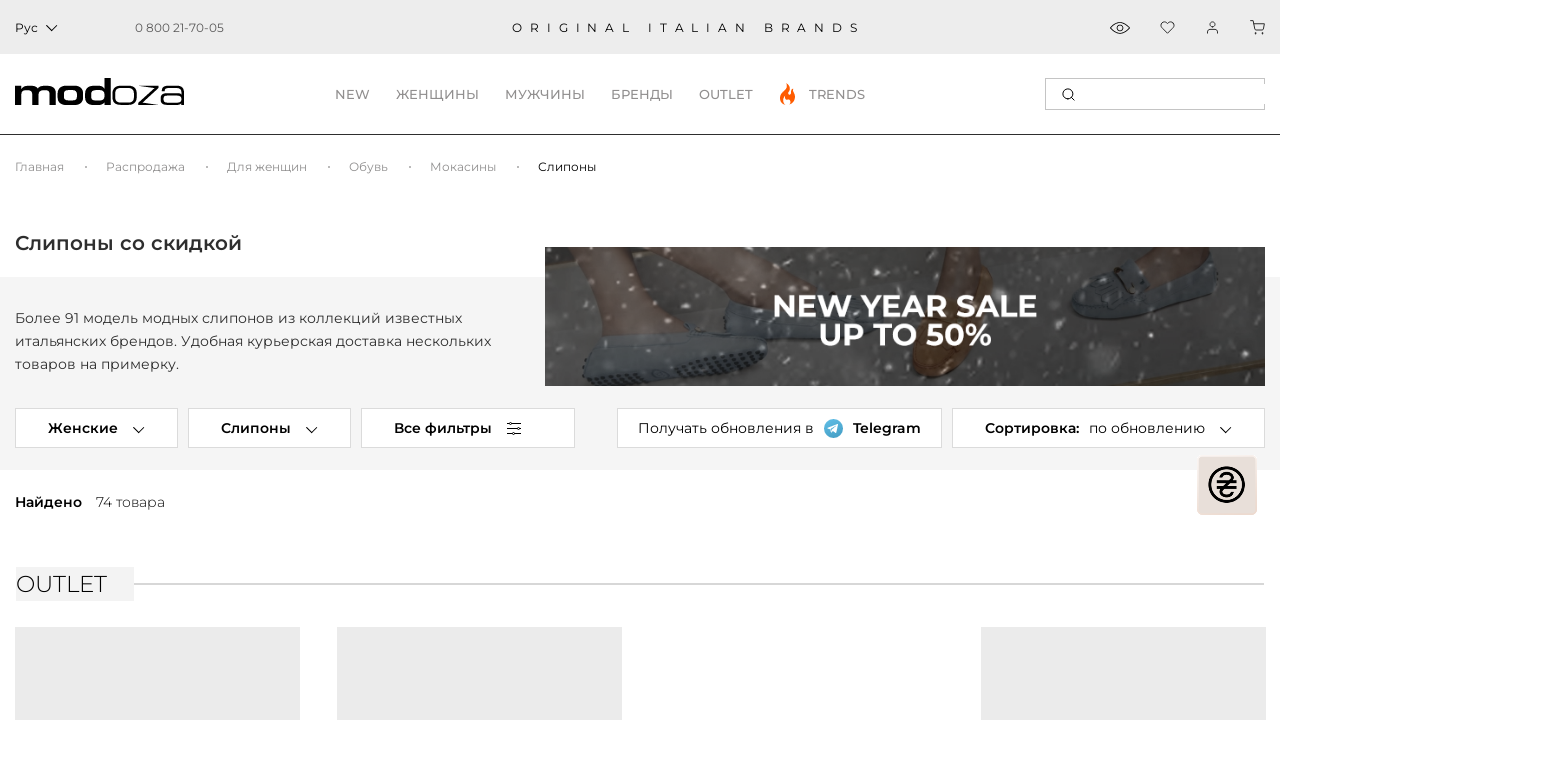

--- FILE ---
content_type: text/html; charset=utf-8
request_url: https://modoza.com/rasprodazha/obuv/zhenskaja/slipony/
body_size: 48574
content:
<!DOCTYPE html>
<html lang="ru" >
<head><script>(function(w,i,g){w[g]=w[g]||[];if(typeof w[g].push=='function')w[g].push(i)})
(window,'G-CN7QJC18YB','google_tags_first_party');</script><script async src="/0857/"></script>
			<script>
				window.dataLayer = window.dataLayer || [];
				function gtag(){dataLayer.push(arguments);}
				gtag('js', new Date());
				gtag('set', 'developer_id.dYzg1YT', true);
				gtag('config', 'G-CN7QJC18YB');
			</script>
			
    <title>ᐈ Распродажа — слипоны итальянских брендов со скидкой до 50% на Modoza.com</title>
    <meta charset="UTF-8">
    <meta name="author" content="" />
    <meta name="copyright" content="Сайт компании MODOZA" />
    <meta name="referrer" content="unsafe-url">

    <link href="https://modoza.com/cache/css/01/3a42173fe3cc69eb1a9411cb61ab0d93.css" rel="preload" as="style">
    <link href="https://modoza.com/cache/css/01/3a42173fe3cc69eb1a9411cb61ab0d93.css" rel="stylesheet" type="text/css">

    <link rel="icon" href="https://cdn.modoza.com/media/upload/06/10/4d07/e0dc/_06104d07e0dc5ca9e4b735deb9243980.ico" type="image/x-icon" />
    <link rel="shortcut icon" href="https://cdn.modoza.com/media/upload/06/10/4d07/e0dc/_06104d07e0dc5ca9e4b735deb9243980.ico" type="image/x-icon" />

        <meta name="viewport" content="width=device-width, initial-scale=1.0, maximum-scale=5.0, user-scalable=yes, shrink-to-fit=no">

    <meta name="format-detection" content="telephone=no">
    
            <link rel= "preconnect" href="https://connect.facebook.net" />
        <link rel= "preconnect" href="https://cdn.modoza.com/" />
            
        <meta name="theme-color" content="#ffffff"/>

    
            <link rel="preload" href="https://cdn.modoza.com/media/shop/7d/9b/0e7d/9bb6/zhenskie-sliponi-santoni-58888_brown-7d9b0e7d9bb649d9874f3e4bb404fd33.ipthumb332x430prop.webp" as="image"  />
            <link rel="preload" href="https://cdn.modoza.com/media/shop/f9/cd/1cf8/8388/zhenskie-sliponi-fratelli-rossetti-76499-blue-f9cd1cf88388512cd5d6205db5ae5c69.ipthumb332x430prop.webp" as="image"  />
            <link rel="preload" href="https://cdn.modoza.com/media/shop/5d/5a/b4fa/7bbf/zhenskie-sliponi-SEBASTIAN-6967iblack(OL6)-1-be639d9aa989f21b6af0295f03313c4f.ipthumb332x430prop.webp" as="image"  />
            <link rel="preload" href="https://cdn.modoza.com/media/shop/e3/61/e7d0/066c/zhenskie-sliponi-n-21-21-8063-gold10_bordo-e361e7d0066c4689e19d6ad846579d36.ipthumb332x430prop.webp" as="image"  />
                <link rel="preload" href="https://cdn.modoza.com/media/shop/f8/54/c09c/7eb8/zhimokasini-f854c09c7eb8f8a4f27e100ce5398400.webp" as="image" />
    
    

    <link rel="apple-touch-icon" href="/_images/app_icon/icon.png" />
    <link rel="apple-touch-icon" sizes="57x57" href="/_images/app_icon/57x57_2.jpg" />
    <link rel="apple-touch-icon" sizes="72x72" href="/_images/app_icon/72x72_2.jpg" />
    <link rel="apple-touch-icon" sizes="76x76" href="/_images/app_icon/76x76_2.jpg" />
    <link rel="apple-touch-icon" sizes="114x114" href="/_images/app_icon/114x114_2.jpg" />
    <link rel="apple-touch-icon" sizes="120x120" href="/_images/app_icon/120x120_3.jpg" />
    <link rel="apple-touch-icon" sizes="144x144" href="/_images/app_icon/144x144_2.jpg" />
    <link rel="apple-touch-icon" sizes="152x152" href="/_images/app_icon/152x152_2.jpg" />
    <link rel="apple-touch-icon" sizes="180x180" href="/_images/app_icon/180x180_2.jpg" />

            <link href="https://modoza.com/ua/rasprodazha/obuv/zhenskaja/slipony/" rel="alternate" hreflang="x-default">
    
                                                <link href="https://modoza.com/ua/rasprodazha/obuv/zhenskaja/slipony/" rel="alternate" hreflang="uk-UA">
                            <link href="https://modoza.com/rasprodazha/obuv/zhenskaja/slipony/" rel="alternate" hreflang="ru-UA">
                    
                    <link rel="canonical" href="https://modoza.com/rasprodazha/obuv/zhenskaja/slipony/"/>
            
            <link rel="next" href="https://modoza.com/rasprodazha/obuv/zhenskaja/slipony/?p=1">
    
    
    
    
    <meta name="description" content="Брендовые слипоны — скидки на самые топовые модели из Италии. Лучшие цены и бесплатная доставка по Украине. Не пропустите!" />

    <meta property="og:locale" content="ru_UA" />
    <meta property="og:title" content="Слипоны со скидкой на Modoza.com" />
    <meta property="og:description" content="100% оригинальная продукция ✔ Made in Italy ✔ Бесплатная доставка на дом ✔ Коллекции 2026" />
    <meta property="og:url" content="https://modoza.com/rasprodazha/obuv/zhenskaja/slipony/" />
    <meta property="og:image" content="https://cdn.modoza.com/media/shop/90/87/6bb7/d1b0/modoza-photo-90876bb7d1b0b3d3b9cafa5c6c113a9c.jpg" />
    <meta property="og:image:url" content="https://cdn.modoza.com/media/shop/90/87/6bb7/d1b0/modoza-photo-90876bb7d1b0b3d3b9cafa5c6c113a9c.jpg" />
    <meta property="og:site_name" content="Интернет-магазин Modoza.com" />






    

            <meta name="p:domain_verify" content="a04833445adc05828d2e1bcc49c6adee"/>
<meta property="fb:admins" content="100003587588184" />
<meta name='dmca-site-verification' content='NmpGZVZtK05EdHN3TkR2cElqMzdEQT090' />

<!-- Google Tag Manager -->
<script>(function(w,d,s,l,i){w[l]=w[l]||[];w[l].push({'gtm.start':
new Date().getTime(),event:'gtm.js'});var f=d.getElementsByTagName(s)[0],
j=d.createElement(s),dl=l!='dataLayer'?'&l='+l:'';j.async=true;j.src=
'https://www.googletagmanager.com/gtm.js?id='+i+dl;f.parentNode.insertBefore(j,f);
})(window,document,'script','dataLayer','GTM-5RNVHQL');</script>
<!-- End Google Tag Manager -->


<script>
"function"===typeof importScripts&&importScripts("https://api.sociaplus.com/sw.js");
</script>

<!-- KIM -->
<script>
(function() {
  var v = new URLSearchParams(window.location.search).get("kim_clickid");
  var us = new URLSearchParams(window.location.search).get("utm_source");
  var allowedSources = ["kim-affiliates"];
  if (us && !allowedSources.includes(us)) {
    document.cookie = "affclick=; expires=Thu, 01 Jan 1970 00:00:00 GMT; path=/";
    localStorage.removeItem("affclick");
    return;
  }
  if (v !== null) {
    var dateAf = new Date();
    dateAf.setTime(dateAf.getTime() + (30 * 24 * 60 * 60 * 1000)); // 30 днів
    document.cookie = "affclick=" + v + "; expires=" + dateAf.toUTCString() + "; path=/";
    localStorage.setItem('affclick', v);
  }
})();
</script>

<!-- Hotjar Tracking Code for modoza.com -->
<script>
    (function(h,o,t,j,a,r){
        h.hj=h.hj||function(){(h.hj.q=h.hj.q||[]).push(arguments)};
        h._hjSettings={hjid:2244452,hjsv:6};
        a=o.getElementsByTagName('head')[0];
        r=o.createElement('script');r.async=1;
        r.src=t+h._hjSettings.hjid+j+h._hjSettings.hjsv;
        a.appendChild(r);
    })(window,document,'https://static.hotjar.com/c/hotjar-','.js?sv=');
</script>
        
    
    
            <!-- Criteo Loader File -->
        <script src="//dynamic.criteo.com/js/ld/ld.js?a=45006" async></script>
        <!-- END Criteo Loader File -->
    
    
    

        <script type="application/ld+json">
    {
        "@context": "http://schema.org",
        "@type": "WebSite",
        "name": "Modoza",
        "url": "https://modoza.com/",
        "potentialAction": {
            "@type": "SearchAction",
            "name": "Search",
            "target": {
                "@type": "EntryPoint",
                "urlTemplate": "https://modoza.com/search/?query={search_term_string}"
            },
            "query-input": {
                "@type": "PropertyValueSpecification",
                "valueRequired": "http://schema.org/True",
                "valueName": "search_term_string"
            }
        }
    }
    </script>

</head>

<body class=" ">                     <!-- Google Tag Manager (noscript) -->
<noscript><iframe src="https://www.googletagmanager.com/ns.html?id=GTM-5RNVHQL"
height="0" width="0" style="display:none;visibility:hidden"></iframe></noscript>
<!-- End Google Tag Manager (noscript) -->

<!-- Start of SalesDoubler code -->
<script>
  (function (callback) {
            if (window.SalesDoubler === undefined) {
            var script = document.createElement('script');
            script.src = 'https://static.salesdoubler.pro/merchant/click.js';
            script.async = true;
            document.body.append(script);
            script.onload = callback
            } else {
            window.SalesDoubler.run(callback)
            }
            })(function(){
            window.SalesDoubler.init('aff_sub', 'utm_source', 'salesdoubler')
            })
</script>
<!-- End of SalesDoubler code -->
    
    

    
    <div class="md-header bottom">
    <div class="md-header__top" >
        <div class="container-fluid md-container main-container__flex">
            <div class="left-layer">
                                                                            <div class="md-header__lang js-header__lang dark-mood">
                            <span class="current-lang">
                                <span class="js-lang-text">Рус</span>

                                 <svg width="12" height="12" viewBox="0 0 12 12" fill="none" xmlns="http://www.w3.org/2000/svg">
                                     <rect x="11.3135" y="5.65686" width="8" height="1" transform="rotate(135 11.3135 5.65686)" fill="black"/>
                                     <rect x="6.36328" y="10.6066" width="1" height="8" transform="rotate(135 6.36328 10.6066)" fill="black"/>
                                 </svg>
                            </span>

                            <div class="md-header__lang-dropdown">
                                <ul>
                                    <li class="js-lang-item">Укр</li>
                                </ul>
                            </div>
                        </div>

                                                                
                    <div class="md-header__info">
                        <div class="md-header__info-phone">
                            <a href="tel:0800217005" class="btn btn-link js_replPhone">
                                <span class="top-phone">                                    0 800 21-70-05
                                </span>
                            </a>

                            

                                                    </div>
                    </div>
                
                            </div>

            <div class="center-layer" >
                <div class="md-header__descr">oRIGINAL ITALIAN BRANDS</div>
            </div>

            <div class="right-layer">
                <div class="md-header__info">
                                                                                                                    <div class="md-header__info-view">
                            <a onclick="showAsideProductData('viewed')"></a>
                        </div>
                    
                    <div class="md-header__info-favorites" >
                        <a class="js_favoriteTplSpan" onclick="showAsideProductData('favorite');"></a>
                    </div>

                                            <div class="js-login-dropdown-click">
                            <div class="md-header__info-auth">
                                <a class="enter" id="js_idAuthButton" onclick="openAsideLayer('.js-register-panel')"></a>
                            </div>
                        </div>
                    
                    <div class="md-header__info-bag">
                        <a class="js_basket_count2" onclick="openAsideLayer('#js_id_CartPopup')"></a>
                    </div>
                </div>
            </div>
        </div>
    </div>
    <div class="container-fluid md-container main-container__flex">
                    <div class="md-header__brand" itemscope itemtype="https://schema.org/Organization">
                <a href="/" itemprop="url">
                    <img
                                                                                    src="/_images/2024/logo_modoza169x27.svg" width="169" height="27" style="min-width: 169px;"
                                                                                                                                             alt="Итальянская обувь, одежда и аксессуары"
                         title="Modoza - итальянская обувь, одежда и аксессуары, для женщин, мужчин, детей">
                </a>
                            </div>
        
        <div class="md-header__nav-holder">
            <ul class="md-header__nav js-cat-navbar-menu">
        <li>
        <a class="header-category-links" data-text="NEW" >NEW</a>

        <div class="md-header__nav-inner outlet-menu" style="display: none;">
            <div class="inner-flex-row">
                <div class="nav-inner-columns">
                    <div class="nav-inner-title">
                        <svg width="24" height="24" viewBox="0 0 24 24" fill="none" xmlns="http://www.w3.org/2000/svg">
                            <path d="M6 15.5391V9H6.90004L8.31439 12.94H8.33276V9H9.26953V15.5391H8.38786L6.95514 11.6083H6.93678V15.5391H6Z" fill="#C4C4C4"/>
                            <path d="M10.1176 15.5391V9H12.9095V9.88167H11.0543V11.8011H12.6707V12.6828H11.0543V14.6023H12.9095V15.5391H10.1176Z" fill="#C4C4C4"/>
                            <path d="M18.3751 9L17.4016 15.5391H16.5199L15.8036 11.296H15.7852L15.078 15.5391H14.1964L13.2228 9H14.2147L14.6831 13.1512H14.7015L15.4362 9H16.1526L16.9148 13.2522H16.9332L17.3832 9H18.3751Z" fill="#C4C4C4"/>
                            <path d="M12 0.742408L14.1151 3.06385L14.3309 3.3008L14.6364 3.20354L17.6288 2.25064L18.2998 5.3186L18.3683 5.63174L18.6814 5.70023L21.7494 6.3712L20.7965 9.36362L20.6992 9.66906L20.9361 9.88494L23.2576 12L20.9361 14.1151L20.6992 14.3309L20.7965 14.6364L21.7494 17.6288L18.6814 18.2998L18.3683 18.3683L18.2998 18.6814L17.6288 21.7494L14.6364 20.7965L14.3309 20.6992L14.1151 20.9361L12 23.2576L9.88494 20.9361L9.66906 20.6992L9.36362 20.7965L6.3712 21.7494L5.70023 18.6814L5.63174 18.3683L5.3186 18.2998L2.25064 17.6288L3.20354 14.6364L3.3008 14.3309L3.06385 14.1151L0.742408 12L3.06385 9.88494L3.3008 9.66906L3.20354 9.36362L2.25064 6.3712L5.3186 5.70023L5.63174 5.63174L5.70023 5.3186L6.3712 2.25064L9.36362 3.20354L9.66906 3.3008L9.88494 3.06385L12 0.742408Z" stroke="#C4C4C4"/>
                        </svg>
                        <a onclick="window.location.href='/news/'" href="javascript:void(0);">НОВИНКИ</a>
                    </div>

                    <ul class="cat-links-list" >
                        <li><a href="/zhenskoe/">Женское</a></li>
                        <li><a href="/muzhskoe/">Мужское</a></li>
                                            </ul>
                </div>

                <div class="nav-inner-columns">
                    <a href="javascript:void(0);" onclick="window.location.href='/news/'" class="menu-banner-wrap">
                        <div style="display: none;" data-rsrc="https://cdn.modoza.com/media/shop/1c/26/2d9f/f90d/menu01-1c262d9ff90da8959ea64b9a072918f0.jpg"></div>
                    </a>
                </div>

                <div class="nav-inner-columns">
                    <div class="nav-inner-title">
                        <svg width="24" height="24" viewBox="0 0 24 24" fill="none" xmlns="http://www.w3.org/2000/svg">
                            <path d="M6 15.5391V9H6.90004L8.31439 12.94H8.33276V9H9.26953V15.5391H8.38786L6.95514 11.6083H6.93678V15.5391H6Z" fill="#C4C4C4"/>
                            <path d="M10.1176 15.5391V9H12.9095V9.88167H11.0543V11.8011H12.6707V12.6828H11.0543V14.6023H12.9095V15.5391H10.1176Z" fill="#C4C4C4"/>
                            <path d="M18.3751 9L17.4016 15.5391H16.5199L15.8036 11.296H15.7852L15.078 15.5391H14.1964L13.2228 9H14.2147L14.6831 13.1512H14.7015L15.4362 9H16.1526L16.9148 13.2522H16.9332L17.3832 9H18.3751Z" fill="#C4C4C4"/>
                            <path d="M12 0.742408L14.1151 3.06385L14.3309 3.3008L14.6364 3.20354L17.6288 2.25064L18.2998 5.3186L18.3683 5.63174L18.6814 5.70023L21.7494 6.3712L20.7965 9.36362L20.6992 9.66906L20.9361 9.88494L23.2576 12L20.9361 14.1151L20.6992 14.3309L20.7965 14.6364L21.7494 17.6288L18.6814 18.2998L18.3683 18.3683L18.2998 18.6814L17.6288 21.7494L14.6364 20.7965L14.3309 20.6992L14.1151 20.9361L12 23.2576L9.88494 20.9361L9.66906 20.6992L9.36362 20.7965L6.3712 21.7494L5.70023 18.6814L5.63174 18.3683L5.3186 18.2998L2.25064 17.6288L3.20354 14.6364L3.3008 14.3309L3.06385 14.1151L0.742408 12L3.06385 9.88494L3.3008 9.66906L3.20354 9.36362L2.25064 6.3712L5.3186 5.70023L5.63174 5.63174L5.70023 5.3186L6.3712 2.25064L9.36362 3.20354L9.66906 3.3008L9.88494 3.06385L12 0.742408Z" stroke="#C4C4C4"/>
                        </svg>
                        <a onclick="window.location.href='/news/'" href="javascript:void(0);">НОВИНКИ</a>
                    </div>

                    <ul class="cat-links-list">
                        <li><a href="/obuv/">Обувь</a></li>
                        <li><a href="/odezhda/">Одежда</a></li>
                        <li><a href="/sumki/">Сумки</a></li>
                    </ul>
                </div>

                <div class="nav-inner-columns">
                    <a href="javascript:void(0);" onclick="window.location.href='/news/'" class="menu-banner-wrap">
                        <div style="display: none;" data-rsrc="https://cdn.modoza.com/media/shop/4f/5d/0f3f/6f38/menu02-4f5d0f3f6f38e1766d469e3439fabad7.jpg"></div>
                    </a>
                </div>
            </div>
        </div>
    </li>
    <li>
        <a data-type="w" class="header-category-links" data-text="женщины">женщины</a>

        <div class="md-header__nav-inner woman-menu" style="display: none;">
            <div class="inner-flex-row">
                <div class="right-column">
                    <div class="nav-inner-columns">
                        <div class="nav-inner-title">
                            <svg width="21" height="11" viewBox="0 0 21 11" fill="none" xmlns="http://www.w3.org/2000/svg">
                                <path d="M20 1V10H1V7C1 6.2 8.33333 2.66667 12 1C12.6667 1.5 14.4 2.6 16 3C17.6 3.4 19.3333 1.83333 20 1Z" stroke="#8A8A8A" stroke-linejoin="round"/>
                                <path d="M20 7.5H1" stroke="#8A8A8A" stroke-linejoin="round"/>
                            </svg>

                            <a href="/obuv/zhenskaja/">Обувь</a>
                        </div>

                        <ul class="cat-links-list">
                                                            <li><a href="/obuv/zhenskaja/tufli/">Туфли</a></li>
                                <li><a href="/obuv/zhenskaja/baletki/">Балетки</a></li>
                                <li><a href="/obuv/zhenskaja/bosonozhki/">Босоножки</a></li>
                                <li><a href="/obuv/zhenskaja/krossovki/">Кроссовки</a></li>
                                <li><a href="/obuv/zhenskaja/kedy/">Кеды</a></li>
                                <li><a href="/obuv/zhenskaja/mokasiny/">Мокасины</a></li>
                                <li><a href="/obuv/zhenskaja/shlepancy/">Шлепанцы</a></li>
                                <li><a href="/obuv/zhenskaja/espadrily/">Эспадрильи</a></li>
                                <li><a href="/obuv/zhenskaja/botinki/">Ботинки</a></li>
                                <li><a href="/obuv/zhenskaja/sapogi/">Сапоги</a></li>
                                <li><a href="/obuv/zhenskaja/botilony/">Ботильоны</a></li>
                                <li><a href="/obuv/zhenskaja/tapochki/">Домашняя обувь</a></li>
                                                    </ul>

                                                    
                            <div class="nav-inner-title">
                                <svg width="27" height="12" viewBox="0 0 27 12" fill="none" xmlns="http://www.w3.org/2000/svg">
                                    <path d="M26.7962 4.63113C26.8931 4.57996 26.9658 4.47761 26.9658 4.34968V3.88913C26.9658 3.71002 26.8446 3.58209 26.675 3.58209H26.5054C26.4085 3.32623 26.3116 3.09595 26.1905 2.89126C25.6817 1.94456 24.9064 1.27932 23.8403 0.869936C23.4042 0.690832 22.847 0.5629 22.1928 0.460554V0H4.62755V0.486141C4.04608 0.588486 3.56152 0.716418 3.14964 0.869936C2.08361 1.3049 1.30831 1.97015 0.799524 2.89126C0.678384 3.09595 0.581472 3.32623 0.48456 3.58209H0.266508C0.12114 3.58209 0 3.71002 0 3.88913V4.34968C0 4.5032 0.096912 4.60554 0.218052 4.65672C-0.072684 6.03838 -0.48456 9.67164 2.2532 11.2324C3.77957 12.1023 6.4931 12.3582 8.23752 11.3092C10.0304 10.2345 11.3145 7.47121 11.8475 5.44989C12.114 4.78465 12.8893 4.5032 13.5435 4.5032C14.1249 4.5032 14.8275 4.73348 15.1183 5.39872C15.1425 5.47548 15.1667 5.55224 15.191 5.65458C15.7967 7.62473 17.0807 10.3113 18.7525 11.3092C19.552 11.7953 20.5453 12 21.5387 12C22.7259 12 23.913 11.693 24.7368 11.2324C27.523 9.67164 27.0627 6.01279 26.7962 4.63113ZM15.9662 2.60981C16.0632 2.2516 16.257 1.97015 16.5235 1.79104C16.79 1.61194 17.1292 1.48401 17.5411 1.43284C18.1468 1.35608 18.8252 1.33049 19.5035 1.33049C19.9881 1.33049 20.4969 1.35608 20.9572 1.38166C21.999 1.45842 22.8712 1.63753 23.4769 1.8678C24.3249 2.20043 24.9064 2.71215 25.3183 3.42857C26.0209 4.73347 26.2389 6.60128 25.827 8.11087C25.5605 9.13433 25.0275 9.87633 24.2765 10.3113C22.9924 11.0277 20.6665 11.258 19.2613 10.4136C17.4684 9.33902 16.0632 5.85927 15.8936 3.9403C15.8209 3.40298 15.8693 2.96802 15.9662 2.60981ZM14.8518 3.76119C14.028 3.35181 12.962 3.35181 12.1625 3.78678C12.1867 3.35181 12.1867 2.84009 12.0171 2.30277C11.8717 1.79104 11.6294 1.38166 11.266 1.07463H15.7482C15.409 1.38166 15.1425 1.79104 14.9971 2.30277C14.876 2.73774 14.8033 3.22388 14.8518 3.76119ZM9.47315 1.43284C9.88502 1.48401 10.2484 1.58635 10.4907 1.79104C10.7572 1.97015 10.9511 2.2516 11.048 2.60981C11.1449 2.96802 11.1691 3.40298 11.1207 3.91471C10.9268 5.83369 9.5216 9.31343 7.72873 10.3881C6.32351 11.2324 3.99762 11.0277 2.71354 10.2857C1.96247 9.87633 1.42945 9.10874 1.16294 8.08529C0.775296 6.60128 0.96912 4.73347 1.69596 3.42857C2.08361 2.71215 2.66508 2.20043 3.53729 1.8678C4.14299 1.63753 5.0152 1.45842 6.057 1.38166C7.14726 1.3049 8.43134 1.3049 9.47315 1.43284Z" fill="#8A8A8A"/>
                                </svg>

                                <a href="/zhenskie-solncezashchitnye-ochki/">СОЛНЦЕЗАЩИТНЫЕ ОЧКИ</a>
                            </div>
                                            </div>

                    <div class="nav-inner-columns">
                        <div class="nav-inner-title">
                            <svg width="19" height="20" viewBox="0 0 19 20" fill="none" xmlns="http://www.w3.org/2000/svg">
                                <rect x="0.5" y="4.5" width="14" height="15" rx="2.5" stroke="#8A8A8A"/>
                                <rect x="4.5" y="0.5" width="14" height="15" rx="2.5" fill="white" stroke="#8A8A8A"/>
                                <path d="M7.5 0.5C7.83333 1.83333 9.1 4.5 11.5 4.5C13.9 4.5 15.1667 1.83333 15.5 0.5" stroke="#8A8A8A"/>
                            </svg>

                            <a href="/odezhda/zhenskaja/">Одежда</a>
                        </div>

                        <ul class="cat-links-list">
                                                            <li><a href="/odezhda/zhenskaja/bluzy-rubashki/">Блузы, рубашки</a></li>
                                <li><a href="/odezhda/zhenskaja/platja/">Платья</a></li>
                                <li><a href="/odezhda/zhenskaja/futbolki-topy/">Футболки, топы</a></li>
                                <li><a href="/odezhda/zhenskaja/shorty/">Шорты</a></li>
                                <li><a href="/odezhda/zhenskaja/jubki/">Юбки</a></li>
                                <li><a href="/odezhda/zhenskaja/brjuki/">Брюки</a></li>
                                <li><a href="/odezhda/zhenskaja/kombinezony/">Комбинезоны</a></li>
                                <li><a href="/odezhda/zhenskaja/dzhinsy/">Джинсы</a></li>
                                <li><a href="/odezhda/zhenskaja/zhakety-pidzhaki-bolero/">Пиджаки, жакеты</a></li>
                                <li><a href="/odezhda/zhenskaja/kostyumy/">Костюмы</a></li>
                                <li><a href="/odezhda/zhenskaja/zhiletki/">Жилетки</a></li>
                                                                                    </ul>

                                                    <div class="nav-inner-title">
                                <svg width="13" height="26" viewBox="0 0 13 26" fill="none" xmlns="http://www.w3.org/2000/svg">
                                    <path d="M12.1334 0H0.866745C0.751818 0 0.641597 0.0456546 0.560332 0.12692C0.479066 0.208186 0.433412 0.318406 0.433412 0.433333V3.03052L7.82305e-05 25.5584C-0.00101628 25.616 0.00938365 25.6733 0.0306701 25.7268C0.0519566 25.7803 0.0837027 25.8291 0.124051 25.8702C0.164399 25.9113 0.21254 25.944 0.265658 25.9662C0.318777 25.9885 0.375806 26 0.433412 26H4.76674C4.87417 26 4.97777 25.9601 5.05744 25.888C5.13711 25.816 5.18717 25.7169 5.19791 25.61L6.50008 12.5883L7.80225 25.61C7.81299 25.7169 7.86305 25.816 7.94272 25.888C8.02239 25.9601 8.12599 26 8.23341 26H12.5667C12.6244 26 12.6814 25.9885 12.7345 25.9662C12.7877 25.9439 12.8358 25.9113 12.8761 25.8701C12.9165 25.829 12.9482 25.7803 12.9695 25.7267C12.9908 25.6732 13.0012 25.6159 13.0001 25.5583L12.5667 3.03041V0.433333C12.5667 0.318406 12.5211 0.208186 12.4398 0.12692C12.3586 0.0456546 12.2483 0 12.1334 0ZM6.93341 3.46667H7.80008V7.36667C7.79995 7.48155 7.75425 7.5917 7.67302 7.67294C7.59178 7.75417 7.48163 7.79987 7.36674 7.8H6.93341V3.46667ZM8.23341 2.6H5.63341V0.866667H9.96674V2.6H8.23341ZM1.29179 3.46667H2.94788C2.7089 4.44567 2.14129 5.10212 1.25409 5.42642L1.29179 3.46667ZM3.03341 2.6V0.866667H4.76674V2.6H3.03341ZM11.7084 3.46667L11.7463 5.42642C10.8591 5.10212 10.2915 4.44567 10.0525 3.46667H11.7084ZM11.7001 2.6H10.8334V0.866667H11.7001V2.6ZM1.30008 0.866667H2.16674V2.6H1.30008V0.866667ZM4.37458 25.1333H0.875412L1.23681 6.34059C2.17568 6.07344 3.45699 5.36082 3.83486 3.46667H6.06674V8.21167L4.37458 25.1333ZM8.62558 25.1333L6.97891 8.66667H7.36674C7.71141 8.66628 8.04184 8.52919 8.28556 8.28548C8.52927 8.04177 8.66636 7.71133 8.66674 7.36667V3.46667H9.16557C9.54343 5.36082 10.8247 6.07344 11.7636 6.34059L12.125 25.1333H8.62558Z" fill="#8A8A8A"/>
                                </svg>

                                <a href="/zhenskaya-dzhinsovaya-odezhda/" >ДЕНИМ</a>
                            </div>
                                            </div>

                    <div class="nav-inner-columns">
                        <div class="nav-inner-title">
                            <svg width="19" height="22" viewBox="0 0 19 22" fill="none" xmlns="http://www.w3.org/2000/svg">
                                <path d="M17.1236 2.79652L12.2357 0.0470709L12.2354 0.0476208C12.1807 0.016575 12.1189 0.000173092 12.056 0H6.1893C6.12637 0.000173092 6.06455 0.016575 6.00981 0.0476208L6.00954 0.0470709L1.12169 2.79652C0.767444 2.99453 0.475175 3.28706 0.277479 3.64147C0.0797839 3.99589 -0.0155647 4.39826 0.00206926 4.8037L0.689569 21.6483C0.693427 21.7429 0.733717 21.8323 0.802007 21.8978C0.870298 21.9634 0.961297 22 1.05596 22H4.35596C4.45321 22 4.54647 21.9614 4.61523 21.8926C4.684 21.8238 4.72263 21.7306 4.72263 21.6333V20.5333H13.5226V21.6333C13.5226 21.7306 13.5613 21.8238 13.63 21.8926C13.6988 21.9614 13.7921 22 13.8893 22H17.1893C17.284 22 17.3749 21.9634 17.4432 21.8978C17.5115 21.8323 17.5518 21.7429 17.5556 21.6483L18.2431 4.8037C18.2608 4.39826 18.1654 3.9959 17.9678 3.64148C17.7701 3.28706 17.4778 2.99453 17.1236 2.79652ZM9.12263 8.976L7.11513 2.2H11.1306L9.12263 8.976ZM11.5649 0.733333L11.3476 1.46667H6.89765L6.68035 0.733333H11.5649ZM3.98929 21.2667H1.40796L0.734761 4.77382C0.72297 4.50349 0.786517 4.2352 0.918313 3.99888C1.05011 3.76257 1.24497 3.56751 1.48116 3.43548L5.96824 0.911442L8.75596 10.3198V18.3333H3.62263V9.59292L4.33717 7.44934L3.64142 7.21742L3.32673 8.16159L2.88059 6.15409L2.16467 6.31313L2.88929 9.57358V18.7C2.88929 18.73 2.89297 18.7598 2.90025 18.7889L3.26692 20.2556C3.28675 20.3349 3.33253 20.4053 3.39698 20.4557C3.46143 20.506 3.54086 20.5333 3.62263 20.5333H3.98929V21.2667ZM8.75596 19.8H3.9089L3.72557 19.0667H8.75596V19.8ZM9.4893 19.0667H14.5197L14.3364 19.8H9.4893V19.0667ZM17.5105 4.77382L16.8373 21.2667H14.256V20.5333H14.6226C14.7044 20.5333 14.7838 20.506 14.8483 20.4557C14.9127 20.4053 14.9585 20.3349 14.9783 20.2556L15.345 18.7889C15.3523 18.7598 15.356 18.73 15.356 18.7V9.57358L16.0806 6.31285L15.3647 6.15381L14.9185 8.16131L14.6038 7.21715L13.9081 7.44906L14.6226 9.59292V18.3333H9.4893V10.3198L12.2769 0.911625L16.764 3.43567C17.0001 3.56766 17.195 3.76268 17.3268 3.99896C17.4587 4.23525 17.5222 4.50351 17.5105 4.77382Z" fill="#8A8A8A"/>
                            </svg>

                            <a href="/odezhda/zhenskaja/trikotazh/">Трикотаж</a>
                        </div>

                        <ul class="cat-links-list">
                                                                                            <li><a href="/odezhda/zhenskaja/svitera/">Свитеры</a></li>
                                <li><a href="/odezhda/zhenskaja/golfy/">Гольфы</a></li>
                                <li><a href="/odezhda/zhenskaja/kofty/">Кофты</a></li>
                                <li><a href="/odezhda/zhenskaja/tuniki/">Туники</a></li>
                                <li><a href="/odezhda/zhenskaja/djemperi/">Джемперы</a></li>
                                <li><a href="/odezhda/zhenskaja/reglany/">Регланы</a></li>
                                                    </ul>

                        <div class="nav-inner-title">
                            <svg width="19" height="23" viewBox="0 0 19 23" fill="none" xmlns="http://www.w3.org/2000/svg">
                                <path d="M0.336471 11.1131L3.16788 11.4673L3.4508 12.6848L3.06745 21.4501C3.06352 21.5413 3.09225 21.6309 3.14846 21.7028C3.20468 21.7746 3.2847 21.8241 3.37413 21.8423L9.12436 22.9923C9.17393 23.0026 9.22506 23.0026 9.27463 22.9923L15.0249 21.8423C15.1143 21.8241 15.1943 21.7746 15.2505 21.7028C15.3067 21.6309 15.3355 21.5413 15.3315 21.4501L14.9505 12.6848L15.2315 11.4673L18.0629 11.1131C18.1601 11.1018 18.2493 11.0538 18.3122 10.9789C18.3751 10.904 18.407 10.8079 18.4014 10.7102L18.1146 5.85281C18.0823 5.28929 17.8728 4.75038 17.516 4.31302C17.1592 3.87566 16.6733 3.56221 16.1278 3.4174L12.2678 2.3881V0.765772C12.2678 0.677399 12.2373 0.591733 12.1814 0.523274C12.1255 0.454814 12.0477 0.407765 11.9611 0.390091L10.7961 0.157015C9.74407 -0.0523382 8.66105 -0.0523382 7.60898 0.157015L6.44092 0.390091C6.35433 0.407765 6.2765 0.454814 6.22062 0.523274C6.16473 0.591733 6.13422 0.677399 6.13424 0.765772V2.3881L2.2743 3.4174C1.72874 3.56221 1.24288 3.87566 0.886067 4.31302C0.529253 4.75038 0.319728 5.28929 0.287402 5.85281L0.000657134 10.7102C-0.0050426 10.8075 0.0265 10.9033 0.0888754 10.9781C0.151251 11.0529 0.239779 11.1012 0.336471 11.1131ZM8.81768 22.149L3.84794 21.1553L3.88053 20.4101L8.81768 21.3976V22.149ZM3.91426 19.635L4.14619 14.2987C4.75382 15.8586 5.1324 17.4982 5.27017 19.1665L5.33304 19.9198L3.91426 19.635ZM8.81768 20.6156L6.11545 20.075L6.03418 19.1017C5.84517 16.8125 5.22227 14.5802 4.19871 12.5238L3.85369 11.0288C3.84351 10.9875 3.8257 10.9485 3.80118 10.9138L3.46421 9.23011C4.19462 7.08851 5.5359 5.20753 7.32262 3.81914L7.66763 3.5508C8.04186 3.67307 8.42698 3.75908 8.81768 3.80764V20.6156ZM9.58438 22.149V21.3976L14.5215 20.4101L14.5541 21.1553L9.58438 22.149ZM13.069 19.9186L13.1319 19.1665C13.2696 17.4979 13.6482 15.8581 14.2559 14.298L14.4859 19.6342L13.069 19.9186ZM14.5993 10.9099C14.5755 10.947 14.5581 10.9878 14.548 11.0307L14.203 12.5258C13.1794 14.5821 12.5565 16.8144 12.3675 19.1036L12.2862 20.077L9.58438 20.6156V3.80841C9.97507 3.75985 10.3602 3.67384 10.7344 3.55157L11.0794 3.81991C12.8485 5.19555 14.1809 7.05456 14.9152 9.17184L14.5993 10.9099ZM11.9228 3.08925L15.9307 4.15802C16.3202 4.26168 16.667 4.48567 16.9217 4.79805C17.1764 5.11044 17.326 5.49527 17.3491 5.89766L17.614 10.397L15.4212 10.6711L16.0948 6.96797L15.3404 6.83073L15.1694 7.7707C14.3484 5.99773 13.1183 4.44501 11.5801 3.24029C11.7242 3.18087 11.8396 3.12758 11.9228 3.08925ZM6.90093 1.08012L7.75772 0.908762C8.71057 0.719006 9.69148 0.719006 10.6443 0.908762L11.5011 1.08012V1.21812L10.6443 1.38948C9.69148 1.57924 8.71057 1.57924 7.75772 1.38948L6.90093 1.21812V1.08012ZM6.90093 2.00015L7.60745 2.14123C8.13216 2.24607 8.66594 2.29897 9.20103 2.29917C9.73612 2.29897 10.2699 2.24607 10.7946 2.14123L11.5011 2.00015V2.43832C10.8914 2.72155 10.2469 2.92302 9.58438 3.0375V2.29917H8.81768V3.0375C8.15532 2.92242 7.51091 2.72098 6.90093 2.43832V2.00015ZM1.05257 5.89766C1.07567 5.49527 1.22523 5.11044 1.47993 4.79805C1.73463 4.48567 2.08146 4.26168 2.47096 4.15802L6.47925 3.08925C6.56167 3.12758 6.67706 3.17972 6.82081 3.24029C5.25607 4.46561 4.01039 6.05071 3.18973 7.86079L3.05901 7.2091L2.30765 7.35937L2.96969 10.6715L0.786905 10.3986L1.05257 5.89766Z" fill="#8A8A8A"/>
                            </svg>

                            <a href="/odezhda/zhenskaja/sportivnaja/" >СПОРТИВНАЯ ОДЕЖДА</a>
                        </div>

                        <div class="nav-inner-title">
                            <svg width="14" height="23" viewBox="0 0 14 23" fill="none" xmlns="http://www.w3.org/2000/svg">
                                <path d="M10.0627 2.875C9.79816 2.875 9.5835 2.66033 9.5835 2.39583V0.479167C9.5835 0.214667 9.79816 0 10.0627 0C10.3272 0 10.5418 0.214667 10.5418 0.479167V2.39583C10.5418 2.66033 10.3272 2.875 10.0627 2.875Z" fill="#8A8A8A"/>
                                <path d="M3.35417 2.875C3.08967 2.875 2.875 2.66033 2.875 2.39583V0.479167C2.875 0.214667 3.08967 0 3.35417 0C3.61867 0 3.83333 0.214667 3.83333 0.479167V2.39583C3.83333 2.66033 3.61867 2.875 3.35417 2.875Z" fill="#8A8A8A"/>
                                <path d="M7.1875 23H6.22917C6.02313 23 5.84008 22.8678 5.77396 22.6723C4.89804 20.0435 0.346917 18.192 0.300917 18.1738C0.118833 18.101 0 17.9247 0 17.7292V16.7191C0 15.9476 0.636333 15.3391 1.449 15.3333C1.86875 15.3305 2.27317 15.1685 2.5875 14.8772L2.7945 14.6692C3.45863 14.0463 3.83333 13.178 3.83333 12.2763C3.83333 12.0041 3.76721 11.6888 3.63688 11.3371C3.21233 10.19 2.42746 9.61976 1.67038 9.0668C0.849083 8.4688 0 7.84972 0 6.59334C0 5.61201 0.383333 4.68817 1.08004 3.99242L3.01588 2.05659C3.13567 1.93584 3.31296 1.88792 3.48163 1.93392C3.64838 1.97992 3.77775 2.11217 3.81992 2.27892L4.15533 3.61101C4.49267 4.96513 5.44046 6.09405 6.70833 6.66713C7.97621 6.09501 8.92496 4.96609 9.26229 3.61197L9.59771 2.27892C9.63988 2.11217 9.76925 1.97992 9.936 1.93392C10.1047 1.88792 10.28 1.93488 10.4018 2.05659L12.3376 3.99242C13.0333 4.68817 13.4167 5.61105 13.4167 6.59334C13.4167 7.87463 12.5666 8.48605 11.7453 9.07638C10.9911 9.6188 10.2091 10.1804 9.77979 11.338C9.64946 11.6898 9.58333 12.005 9.58333 12.2763C9.58333 13.178 9.95804 14.0463 10.6107 14.6577L10.8416 14.8896C11.1425 15.1685 11.547 15.3305 11.9677 15.3333C12.7803 15.3391 13.4167 15.9476 13.4167 16.7191V17.7292C13.4167 17.9247 13.2978 18.101 13.1158 18.1738C13.0698 18.192 8.51863 20.0435 7.64271 22.6723C7.57658 22.8678 7.39354 23 7.1875 23ZM6.55883 22.0417H6.85879C7.92446 19.5701 11.4013 17.8796 12.4593 17.412V16.7191C12.4593 16.4431 12.2025 16.2936 11.961 16.2917C11.3016 16.2869 10.6672 16.0339 10.1785 15.5787L9.94558 15.3458C9.10992 14.5648 8.625 13.4416 8.625 12.2763C8.625 11.891 8.71125 11.4636 8.88183 11.0045C9.41371 9.57184 10.397 8.86555 11.1866 8.29726C12.0223 7.69734 12.4583 7.34851 12.4583 6.59334C12.4583 5.86788 12.1747 5.18555 11.6591 4.67092L10.3213 3.33213L10.1928 3.84484C9.76446 5.55738 8.52821 6.9738 6.88754 7.63217C6.77158 7.67817 6.64604 7.67817 6.53008 7.63217C4.88942 6.9738 3.65317 5.55738 3.22479 3.84388L3.09542 3.33213L1.75758 4.67092C1.242 5.18555 0.958333 5.86788 0.958333 6.59334C0.958333 7.32838 1.39629 7.68105 2.23483 8.29247C3.02546 8.86842 4.01063 9.58622 4.53483 11.0036C4.70542 11.4617 4.79167 11.89 4.79167 12.2763C4.79167 13.4416 4.30675 14.5648 3.46054 15.3573L3.25162 15.5662C2.74946 16.0339 2.116 16.2869 1.45667 16.2917C1.21517 16.2936 0.958333 16.444 0.958333 16.7191V17.412C2.01633 17.8796 5.49221 19.5701 6.55883 22.0417Z" fill="#8A8A8A"/>
                                <path d="M1.43747 16.2917C1.36559 16.2917 1.29276 16.2754 1.22376 16.2409C0.987053 16.123 0.890261 15.8355 1.00814 15.5988C1.02634 15.5624 2.77339 11.9418 0.607553 8.31066C0.472428 8.08354 0.547178 7.78933 0.775261 7.6542C0.999511 7.51716 1.29564 7.59191 1.43172 7.81999C3.87164 11.9121 1.94922 15.8604 1.86584 16.0262C1.78151 16.1939 1.6138 16.2917 1.43747 16.2917Z" fill="#8A8A8A"/>
                                <path d="M11.9791 16.2917C11.8028 16.2917 11.6351 16.1949 11.5507 16.0272C11.4674 15.8614 9.54494 11.9121 11.9849 7.82096C12.1209 7.59287 12.4161 7.51812 12.6423 7.65516C12.8694 7.79029 12.9442 8.0845 12.809 8.31162C10.6432 11.9427 12.3902 15.5643 12.4084 15.5997C12.5263 15.8365 12.4295 16.124 12.1928 16.2418C12.1238 16.2754 12.051 16.2917 11.9791 16.2917Z" fill="#8A8A8A"/>
                            </svg>

                            <a href="/odezhda/zhenskaja/kupalniki/">КУПАЛЬНИКИ</a>
                        </div>

                                                    <div class="nav-inner-title">
                                <svg width="21" height="14" viewBox="0 0 21 14" fill="none" xmlns="http://www.w3.org/2000/svg">
                                    <path d="M11.8125 14.0001H9.18747C9.06847 14.0001 8.95385 13.9511 8.8716 13.8653C8.78935 13.7796 8.7456 13.6632 8.74997 13.5442L8.80772 12.1591C8.9031 9.87534 8.0841 7.70885 6.50123 6.0586C4.91836 4.40836 2.78949 3.50011 0.503123 3.50011C0.260749 3.50011 0 3.30411 0 3.06261V0.43762C0 0.295871 0.0682498 0.163746 0.183749 0.0806216C0.298374 -0.000753161 0.447123 -0.0226282 0.580998 0.0246216C7.16273 2.31361 13.8363 2.31361 20.4189 0.0246216C20.5519 -0.0217532 20.7007 -0.000753161 20.8162 0.0806216C20.9317 0.163746 20.9999 0.295871 20.9999 0.43762V3.06261C20.9999 3.30411 20.8039 3.50011 20.5624 3.50011C18.2104 3.50011 16.0807 4.40923 14.4978 6.0586C12.915 7.70797 12.096 9.87446 12.1913 12.1591L12.25 13.5442C12.2552 13.6632 12.2115 13.7796 12.1283 13.8653C12.0452 13.9511 11.9315 14.0001 11.8125 14.0001ZM9.64334 13.1251H11.3557L11.3172 12.195C11.2122 9.67059 12.117 7.27572 13.8661 5.45223C15.5286 3.71886 17.7397 2.72574 20.1241 2.63211V1.04749C13.734 3.14136 7.26423 3.14136 0.874122 1.04749V2.63474C3.29349 2.74149 5.48273 3.73286 7.1321 5.4531C8.88122 7.2766 9.78597 9.67146 9.68097 12.1958L9.64334 13.1251Z" fill="#8A8A8A"/>
                                    <path d="M9.18754 14.0001C9.02479 14.0001 8.86817 13.9091 8.79292 13.7525C6.7463 9.50522 3.92968 6.12423 0.181195 3.41699C-0.0148042 3.27524 -0.0585541 3.00224 0.0831954 2.80624C0.22407 2.61024 0.497069 2.56649 0.693943 2.70824C4.56231 5.50211 7.46992 8.99072 9.58129 13.3727C9.68629 13.5906 9.59529 13.8522 9.37741 13.9563C9.31616 13.9861 9.25142 14.0001 9.18754 14.0001Z" fill="#8A8A8A"/>
                                    <path d="M11.8126 14.0001C11.7487 14.0001 11.6849 13.9861 11.6227 13.9563C11.4049 13.8513 11.3139 13.5906 11.4189 13.3727C13.5302 8.99072 16.4378 5.50211 20.3062 2.70824C20.5022 2.56649 20.7761 2.61024 20.917 2.80624C21.0578 3.00224 21.0141 3.27611 20.819 3.41699C17.0705 6.12423 14.2539 9.50522 12.2064 13.7525C12.1311 13.9091 11.9754 14.0001 11.8126 14.0001Z" fill="#8A8A8A"/>
                                </svg>

                                <a href="/odezhda/zhenskaja/nizhnee-bele/">НИЖНЕЕ БЕЛЬЁ</a>
                            </div>

                            <div class="nav-inner-title">
                                <svg width="23" height="23" viewBox="0 0 23 23" fill="none" xmlns="http://www.w3.org/2000/svg">
                                    <path d="M22.8995 13.054L22.4439 12.0598C21.5681 10.1482 21.0391 8.1164 20.8714 6.02081C20.802 5.15794 20.5709 4.32808 20.184 3.55498C19.307 1.80068 17.7126 0.521581 15.8095 0.046L15.6704 0.011129L11.5 0H7.41935L7.19047 0.046C5.2874 0.521952 3.69298 1.80068 2.81602 3.55498C2.4291 4.32845 2.19798 5.15794 2.12861 6.02081C1.96094 8.1164 1.43194 10.1482 0.556081 12.0598L0.100532 13.0536C0.034871 13.1975 0 13.3574 0 13.5158V13.6171C0 14.0549 0.258194 14.4522 0.658097 14.6302L3.41587 15.8559C3.55869 15.9197 3.71005 15.9516 3.86623 15.9516C4.3841 15.9516 4.82815 15.5992 4.94574 15.0947L6.47932 8.52187C6.48637 8.53448 6.49268 8.54784 6.49973 8.56082L7.61152 10.5377C7.2769 10.7302 7.04839 11.0871 7.04839 11.5C7.04839 11.7652 7.14558 12.0056 7.30065 12.197C6.87997 12.4831 6.57503 12.9327 6.49898 13.4635L5.13679 23H17.8636L16.5006 13.4635C16.425 12.9327 16.1197 12.4831 15.699 12.197C15.8544 12.0056 15.9516 11.7652 15.9516 11.5C15.9516 11.0871 15.7231 10.7302 15.3881 10.5381L16.4999 8.56119C16.507 8.54858 16.5133 8.53523 16.5203 8.52224L18.0539 15.095C18.1715 15.5996 18.6155 15.952 19.1334 15.952C19.2896 15.952 19.4409 15.9201 19.5838 15.8563L22.3415 14.6306C22.7418 14.4525 23 14.0549 23 13.6175V13.5162C23 13.3574 22.9651 13.1975 22.8995 13.054ZM11.5 10.3871V7.63674L10.9502 7.0866C9.23969 5.37644 8.15239 3.13505 7.84374 0.741935H8.58568C8.89358 2.8546 9.87553 4.83519 11.3876 6.34726L12.2419 7.20197V10.3871H11.5ZM12.5858 6.49676L12.0067 5.91768C13.2918 4.47016 14.1354 2.65761 14.4151 0.741935H15.1574C14.8832 2.86276 13.9829 4.87748 12.5858 6.49676ZM13.665 0.741935C13.3945 2.45247 12.6385 4.06877 11.4989 5.37273C10.3582 4.06766 9.60621 2.45581 9.33577 0.741935H11.5H13.665ZM3.71747 15.1781L0.959693 13.9525C0.827258 13.8939 0.741935 13.7622 0.741935 13.6175V13.5162C0.741935 13.4635 0.753435 13.4109 0.775323 13.3634L1.11253 12.627L4.4019 14.1621L4.22347 14.927C4.17265 15.1425 3.91965 15.2683 3.71747 15.1781ZM4.57403 13.4231L1.41265 11.9478C2.21394 10.0803 2.70621 8.10973 2.86832 6.08016C2.92953 5.313 3.13542 4.57477 3.47931 3.887C3.75679 3.33166 4.11848 2.83308 4.54139 2.39794C4.7265 4.15818 5.2095 5.88874 5.95774 7.49318L4.57403 13.4231ZM5.23398 1.79103C5.79044 1.37258 6.42034 1.05355 7.10032 0.848774C7.43197 3.40029 8.60163 5.7871 10.4257 7.61115L10.7581 7.9439V10.3871H8.37831L7.14669 8.19727C6.0464 6.24153 5.38979 4.03056 5.23398 1.79103ZM10.0161 11.5C10.0161 11.7044 9.84994 11.871 9.64516 11.871C9.44039 11.871 9.27419 11.7044 9.27419 11.5C9.27419 11.2956 9.44039 11.129 9.64516 11.129C9.84994 11.129 10.0161 11.2956 10.0161 11.5ZM8.16129 11.871C7.95652 11.871 7.79032 11.7044 7.79032 11.5C7.79032 11.2956 7.95652 11.129 8.16129 11.129H8.60052C8.55897 11.2455 8.53226 11.3694 8.53226 11.5C8.53226 11.6306 8.55897 11.7545 8.60052 11.871H8.3349H8.16129ZM7.23387 13.5681C7.3114 13.0236 7.78476 12.6129 8.33527 12.6129H8.47253C7.96727 13.5362 7.41935 14.8706 7.41935 16.3226H8.16129C8.16129 14.8788 8.77747 13.547 9.27419 12.7045V17.0645H10.0161V12.6129H10.7581V22.2581H5.99224L7.23387 13.5681ZM12.2419 12.6129V22.2581H11.5V12.6129H12.2419ZM17.0078 22.2581H12.9839V12.6129H14.6647C15.2149 12.6129 15.6886 13.0236 15.7661 13.5685L17.0078 22.2581ZM10.6898 11.871C10.7314 11.7545 10.7581 11.6306 10.7581 11.5C10.7581 11.3694 10.7314 11.2455 10.6898 11.129H11.5H14.8387C15.0435 11.129 15.2097 11.2956 15.2097 11.5C15.2097 11.7044 15.0435 11.871 14.8387 11.871H14.6647H10.6898ZM14.6217 10.3871H12.9839V7.17266C14.5683 5.41576 15.5862 3.19069 15.8911 0.846548C16.5741 1.05095 17.207 1.3711 17.7656 1.79103C17.6102 4.03056 16.954 6.24153 15.8537 8.19727L14.6217 10.3871ZM18.4582 2.39756C18.8811 2.83271 19.2428 3.33166 19.5203 3.887C19.8646 4.57477 20.0701 5.313 20.1313 6.08016C20.2938 8.10973 20.7857 10.0803 21.587 11.9478L18.4256 13.4231L17.0419 7.49318C17.7901 5.88837 18.2731 4.15781 18.4582 2.39756ZM22.2581 13.6175C22.2581 13.7622 22.1727 13.8939 22.0403 13.9528L19.2825 15.1781C19.0792 15.269 18.827 15.1425 18.7765 14.9266L18.5981 14.1617L21.8871 12.6263L22.2247 13.363C22.2466 13.4105 22.2581 13.4632 22.2581 13.5158V13.6175Z" fill="#8A8A8A"/>
                                </svg>

                                <a href="/odezhda/zhenskaja/domashnyaya-odezhda/">ДОМАШНЯЯ ОДЕЖДА</a>
                            </div>

                                                                    </div>

                    <div class="nav-inner-columns">
                        <div class="nav-inner-title">
                            <svg width="23" height="22" viewBox="0 0 23 22" fill="none" xmlns="http://www.w3.org/2000/svg">
                                <path d="M10.5981 21.0794C10.6707 21.0794 10.7404 21.0505 10.7917 20.9992C10.8431 20.9478 10.8719 20.8781 10.8719 20.8055V20.3591C10.8719 20.2865 10.8431 20.2168 10.7917 20.1655C10.7404 20.1141 10.6707 20.0853 10.5981 20.0853C10.5254 20.0853 10.4558 20.1141 10.4044 20.1655C10.3531 20.2168 10.3242 20.2865 10.3242 20.3591V20.8055C10.3242 20.8781 10.3531 20.9478 10.4044 20.9992C10.4558 21.0505 10.5254 21.0794 10.5981 21.0794Z" fill="#8A8A8A"/>
                                <path d="M9.3659 21.0794C9.43853 21.0794 9.50819 21.0505 9.55955 20.9992C9.61091 20.9478 9.63976 20.8781 9.63976 20.8055V20.3591C9.63976 20.2865 9.61091 20.2168 9.55955 20.1655C9.50819 20.1141 9.43853 20.0853 9.3659 20.0853C9.29327 20.0853 9.22361 20.1141 9.17225 20.1655C9.12089 20.2168 9.09204 20.2865 9.09204 20.3591V20.8055C9.09204 20.8781 9.12089 20.9478 9.17225 20.9992C9.22361 21.0505 9.29327 21.0794 9.3659 21.0794Z" fill="#8A8A8A"/>
                                <path d="M8.13445 21.0794C8.20709 21.0794 8.27674 21.0505 8.3281 20.9992C8.37946 20.9478 8.40831 20.8781 8.40831 20.8055V20.3591C8.40831 20.2865 8.37946 20.2168 8.3281 20.1655C8.27674 20.1141 8.20709 20.0853 8.13445 20.0853C8.06182 20.0853 7.99217 20.1141 7.94081 20.1655C7.88945 20.2168 7.8606 20.2865 7.8606 20.3591V20.8055C7.8606 20.8781 7.88945 20.9478 7.94081 20.9992C7.99217 21.0505 8.06182 21.0794 8.13445 21.0794Z" fill="#8A8A8A"/>
                                <path d="M6.90301 20.0853C6.83038 20.0853 6.76072 20.1141 6.70936 20.1655C6.658 20.2168 6.62915 20.2865 6.62915 20.3591V20.8055C6.62915 20.8781 6.658 20.9478 6.70936 20.9992C6.76072 21.0505 6.83038 21.0794 6.90301 21.0794C6.97564 21.0794 7.0453 21.0505 7.09666 20.9992C7.14802 20.9478 7.17687 20.8781 7.17687 20.8055V20.3591C7.17687 20.2865 7.14802 20.2168 7.09666 20.1655C7.0453 20.1141 6.97564 20.0853 6.90301 20.0853Z" fill="#8A8A8A"/>
                                <path d="M5.67108 20.0853C5.59844 20.0853 5.52879 20.1141 5.47743 20.1655C5.42607 20.2168 5.39722 20.2865 5.39722 20.3591V20.8055C5.39722 20.8781 5.42607 20.9478 5.47743 20.9992C5.52879 21.0505 5.59844 21.0794 5.67108 21.0794C5.74371 21.0794 5.81336 21.0505 5.86472 20.9992C5.91608 20.9478 5.94493 20.8781 5.94493 20.8055V20.3591C5.94493 20.2865 5.91608 20.2168 5.86472 20.1655C5.81336 20.1141 5.74371 20.0853 5.67108 20.0853Z" fill="#8A8A8A"/>
                                <path d="M11.8293 21.0794C11.9019 21.0794 11.9716 21.0505 12.0229 20.9992C12.0743 20.9478 12.1031 20.8781 12.1031 20.8055V20.3591C12.1031 20.2865 12.0743 20.2168 12.0229 20.1655C11.9716 20.1141 11.9019 20.0853 11.8293 20.0853C11.7566 20.0853 11.687 20.1141 11.6356 20.1655C11.5843 20.2168 11.5554 20.2865 11.5554 20.3591V20.8055C11.5554 20.8781 11.5843 20.9478 11.6356 20.9992C11.687 21.0505 11.7566 21.0794 11.8293 21.0794Z" fill="#8A8A8A"/>
                                <path d="M13.0612 21.0794C13.1338 21.0794 13.2035 21.0505 13.2549 20.9992C13.3062 20.9478 13.3351 20.8781 13.3351 20.8055V20.3591C13.3351 20.2865 13.3062 20.2168 13.2549 20.1655C13.2035 20.1141 13.1338 20.0853 13.0612 20.0853C12.9886 20.0853 12.9189 20.1141 12.8676 20.1655C12.8162 20.2168 12.7874 20.2865 12.7874 20.3591V20.8055C12.7874 20.8781 12.8162 20.9478 12.8676 20.9992C12.9189 21.0505 12.9886 21.0794 13.0612 21.0794Z" fill="#8A8A8A"/>
                                <path d="M14.2927 21.0794C14.3653 21.0794 14.4349 21.0505 14.4863 20.9992C14.5377 20.9478 14.5665 20.8781 14.5665 20.8055V20.3591C14.5665 20.2865 14.5377 20.2168 14.4863 20.1655C14.4349 20.1141 14.3653 20.0853 14.2927 20.0853C14.22 20.0853 14.1504 20.1141 14.099 20.1655C14.0477 20.2168 14.0188 20.2865 14.0188 20.3591V20.8055C14.0188 20.8781 14.0477 20.9478 14.099 20.9992C14.1504 21.0505 14.22 21.0794 14.2927 21.0794Z" fill="#8A8A8A"/>
                                <path d="M15.5241 21.0794C15.5967 21.0794 15.6664 21.0505 15.7178 20.9992C15.7691 20.9478 15.798 20.8781 15.798 20.8055V20.3591C15.798 20.2865 15.7691 20.2168 15.7178 20.1655C15.6664 20.1141 15.5967 20.0853 15.5241 20.0853C15.4515 20.0853 15.3818 20.1141 15.3305 20.1655C15.2791 20.2168 15.2502 20.2865 15.2502 20.3591V20.8055C15.2502 20.8781 15.2791 20.9478 15.3305 20.9992C15.3818 21.0505 15.4515 21.0794 15.5241 21.0794Z" fill="#8A8A8A"/>
                                <path d="M16.756 21.0794C16.8287 21.0794 16.8983 21.0505 16.9497 20.9992C17.001 20.9478 17.0299 20.8781 17.0299 20.8055V20.3591C17.0299 20.2865 17.001 20.2168 16.9497 20.1655C16.8983 20.1141 16.8287 20.0853 16.756 20.0853C16.6834 20.0853 16.6137 20.1141 16.5624 20.1655C16.511 20.2168 16.4822 20.2865 16.4822 20.3591V20.8055C16.4822 20.8781 16.511 20.9478 16.5624 20.9992C16.6137 21.0505 16.6834 21.0794 16.756 21.0794Z" fill="#8A8A8A"/>
                                <path d="M22.2989 19.6507C22.3433 19.6229 22.3788 19.583 22.4011 19.5357C22.4234 19.4883 22.4317 19.4356 22.4249 19.3837L21.2519 10.3336C21.1475 9.53 21.0004 8.73252 20.8112 7.94456C20.6873 7.42637 20.5432 6.90649 20.383 6.39958C20.0714 5.41052 19.5053 4.52071 18.7415 3.81928V3.7149C18.7416 3.55726 18.6956 3.40303 18.6094 3.2711C18.5231 3.13916 18.4002 3.03524 18.2558 2.97205L17.8186 2.78035C16.7769 2.32362 15.6905 1.97629 14.577 1.74393V0.273859C14.5771 0.237888 14.5701 0.202252 14.5564 0.169005C14.5427 0.135758 14.5225 0.105558 14.497 0.0801434C14.4716 0.0547292 14.4413 0.0346039 14.4081 0.0209275C14.3748 0.007251 14.3391 0.000293693 14.3032 0.000456442V0L8.12401 0.000456442C8.08804 0.000293693 8.05239 0.007251 8.01912 0.0209275C7.98585 0.0346039 7.95562 0.0547292 7.93016 0.0801434C7.9047 0.105558 7.88453 0.135758 7.8708 0.169005C7.85706 0.202252 7.85005 0.237888 7.85015 0.273859V1.74357C6.73677 1.97643 5.65048 2.32387 4.60862 2.78035L4.17168 2.97205C4.02721 3.0352 3.90429 3.13911 3.81797 3.27105C3.73165 3.40298 3.68567 3.55723 3.68567 3.7149V3.81942C2.92158 4.52035 2.35549 5.41008 2.0443 6.39917C1.88454 6.90517 1.74022 7.42509 1.61552 7.94451C1.42668 8.73254 1.27973 9.53003 1.1753 10.3336L0.0022671 19.3837C-0.00621194 19.4492 0.00926265 19.5155 0.0458401 19.5705C0.0824176 19.6255 0.137634 19.6654 0.201317 19.6829L0.0766654 21.1716C0.0736074 21.2081 0.0779264 21.2449 0.089366 21.2798C0.100806 21.3147 0.119133 21.3469 0.143259 21.3745C0.167385 21.4021 0.196819 21.4246 0.229813 21.4407C0.262806 21.4567 0.298687 21.466 0.335325 21.4679L3.01777 21.6076C3.02261 21.6078 3.0274 21.6079 3.03215 21.6079C3.096 21.6079 3.15783 21.5856 3.20695 21.5448C3.25608 21.504 3.2894 21.4473 3.30117 21.3845L3.58242 19.8846L3.58827 19.8849C3.59356 19.8852 3.59876 19.8854 3.60401 19.8854C3.66225 19.8853 3.71896 19.8667 3.7659 19.8322C3.81285 19.7978 3.84757 19.7492 3.86505 19.6937L3.93351 19.4759C4.02732 19.5751 4.14244 19.6517 4.27018 19.7V21.7261C4.27018 21.7988 4.29903 21.8684 4.35039 21.9198C4.40175 21.9711 4.4714 22 4.54403 22H17.883C17.9556 22 18.0253 21.9711 18.0766 21.9198C18.128 21.8684 18.1568 21.7988 18.1568 21.7261V19.7C18.2846 19.6517 18.3997 19.5751 18.4935 19.4759L18.562 19.6937C18.5794 19.7493 18.6142 19.7978 18.6611 19.8323C18.7081 19.8668 18.7648 19.8854 18.8231 19.8854C18.8283 19.8854 18.8337 19.8854 18.8391 19.8849L18.9196 19.8804L19.2017 21.3847C19.2135 21.4474 19.2468 21.5041 19.2959 21.5449C19.345 21.5857 19.4069 21.608 19.4707 21.6081C19.4753 21.6081 19.4803 21.6081 19.4851 21.6077L22.1675 21.468C22.2042 21.4661 22.2401 21.4569 22.2731 21.4408C22.306 21.4248 22.3355 21.4023 22.3596 21.3746C22.3837 21.347 22.4021 21.3148 22.4135 21.2799C22.4249 21.2451 22.4293 21.2083 22.4262 21.1717L22.2989 19.6507ZM2.80704 21.0482L0.646109 20.9356L0.74762 19.7206L3.03096 19.8527L2.80704 21.0482ZM3.68567 18.4389L3.4067 19.3259L0.583304 19.1624L0.92686 16.512L3.68576 16.6718L3.68567 18.4389ZM3.68567 16.0805V16.1231L0.997288 15.9675L1.45892 12.4061L3.68562 12.5351V14.8267C3.68561 15.0611 3.77724 15.2861 3.94095 15.4538C3.77727 15.6214 3.68565 15.8463 3.68567 16.0805ZM3.68891 11.9863L1.52958 11.8613L1.71845 10.4039C1.81024 9.69707 1.93754 8.98901 2.09624 8.29523L3.68567 8.38729V10.7969C3.68566 11.0311 3.7773 11.2561 3.941 11.4236C3.79313 11.5756 3.70382 11.7749 3.68891 11.9864V11.9863ZM3.70388 7.83981L2.22751 7.75432C2.32989 7.35375 2.44326 6.95469 2.56659 6.56412C2.79519 5.8366 3.17675 5.16639 3.68567 4.59846V6.76651C3.68565 7.00085 3.77729 7.22591 3.941 7.3936C3.8209 7.51663 3.73861 7.67152 3.70388 7.8399V7.83981ZM13.509 0.547718L11.2136 2.34428L8.9182 0.547718H13.509ZM14.0293 0.835954V2.46281L11.4875 4.3047V2.82531L14.0293 0.835954ZM8.39787 0.835954L10.9397 2.82531V4.30461L8.39787 2.46281V0.835954ZM4.23339 3.7149C4.23337 3.66369 4.2483 3.61358 4.27634 3.57073C4.30439 3.52788 4.34433 3.49415 4.39127 3.47367L4.82853 3.28197C5.80065 2.85617 6.81286 2.52851 7.85011 2.30388V2.60257C7.85011 2.64585 7.86037 2.6885 7.88005 2.72705C7.89973 2.76559 7.92826 2.79892 7.9633 2.82431L10.9397 4.98113V7.11988H4.58667C4.493 7.11977 4.40321 7.08251 4.33698 7.01628C4.27075 6.95005 4.2335 6.86026 4.23339 6.7666V3.7149ZM4.23339 8.02042C4.23356 7.92681 4.27085 7.8371 4.33707 7.77096C4.4033 7.70481 4.49306 7.66764 4.58667 7.66759H10.9397V11.1497H4.58667C4.49306 11.1497 4.4033 11.1125 4.33707 11.0463C4.27085 10.9802 4.23356 10.8905 4.23339 10.7969V8.02042ZM4.23339 12.0507C4.2335 11.957 4.27075 11.8672 4.33698 11.801C4.40321 11.7348 4.493 11.6975 4.58667 11.6974H10.9397V15.18H4.58667C4.493 15.1799 4.40321 15.1426 4.33698 15.0764C4.27075 15.0102 4.2335 14.9204 4.23339 14.8267V12.0507ZM17.6091 21.4523H4.81808V19.7576H6.48191C6.55454 19.7576 6.62419 19.7287 6.67555 19.6773C6.72691 19.626 6.75576 19.5563 6.75576 19.4837C6.75576 19.4111 6.72691 19.3414 6.67555 19.29C6.62419 19.2387 6.55454 19.2098 6.48191 19.2098H4.58667C4.58124 19.2099 4.57582 19.2097 4.57042 19.2092L4.56216 19.2086C4.473 19.2024 4.38952 19.1626 4.32853 19.0973C4.26755 19.0319 4.2336 18.9459 4.23352 18.8566V16.0805C4.23369 15.9869 4.27098 15.8972 4.33721 15.8311C4.40344 15.7649 4.4932 15.7278 4.5868 15.7277H10.9397V19.2098H7.8208C7.74817 19.2098 7.67851 19.2387 7.62715 19.29C7.5758 19.3414 7.54694 19.4111 7.54694 19.4837C7.54694 19.5563 7.5758 19.626 7.62715 19.6773C7.67851 19.7287 7.74817 19.7576 7.8208 19.7576H17.6091V21.4523ZM18.1938 18.8566C18.1937 18.9459 18.1598 19.0319 18.0988 19.0973C18.0378 19.1626 17.9543 19.2024 17.8652 19.2086L17.8569 19.2092C17.8515 19.2097 17.8461 19.2099 17.8407 19.2098H11.4875V15.7277H17.8405C17.9341 15.7278 18.0239 15.7649 18.0901 15.8311C18.1563 15.8972 18.1936 15.9869 18.1938 16.0805V18.8566ZM18.1938 14.8267C18.1937 14.9204 18.1564 15.0102 18.0902 15.0764C18.024 15.1426 17.9342 15.1799 17.8405 15.18H11.4875V11.6974H17.8405C17.9342 11.6975 18.024 11.7348 18.0902 11.801C18.1564 11.8672 18.1937 11.957 18.1938 12.0507V14.8267ZM18.1938 10.7969C18.1936 10.8905 18.1563 10.9802 18.0901 11.0463C18.0239 11.1125 17.9341 11.1497 17.8405 11.1497H11.4875V7.66759H17.8405C17.9341 7.66764 18.0239 7.70481 18.0901 7.77096C18.1563 7.8371 18.1936 7.92681 18.1938 8.02042V10.7969ZM18.1938 6.7666C18.1937 6.86026 18.1564 6.95005 18.0902 7.01628C18.024 7.08251 17.9342 7.11977 17.8405 7.11988H11.4875V4.98113L14.4638 2.82431C14.4989 2.79892 14.5274 2.76559 14.5471 2.72705C14.5668 2.6885 14.577 2.64585 14.577 2.60257V2.30429C15.6144 2.52845 16.6266 2.85597 17.5986 3.28197L18.0362 3.47367C18.0831 3.49418 18.1229 3.52791 18.1509 3.57073C18.1789 3.61355 18.1938 3.6636 18.1938 3.71476L18.1938 6.7666ZM18.7415 6.7666V4.59855C19.2501 5.16675 19.6317 5.83694 19.8606 6.56435C19.9842 6.95533 20.0975 7.35398 20.1995 7.75386L18.7232 7.83949C18.6884 7.6713 18.6062 7.51662 18.4862 7.39373C18.6499 7.22604 18.7415 7.00096 18.7415 6.7666ZM18.7415 10.7969V8.38693L20.3306 8.29478C20.4897 8.98832 20.6169 9.69661 20.7087 10.4039L20.8976 11.861L18.7382 11.9859C18.7232 11.7746 18.6339 11.5755 18.4861 11.4237C18.6499 11.2562 18.7416 11.0312 18.7415 10.7969ZM18.4859 15.4538C18.6497 15.2862 18.7415 15.0611 18.7415 14.8267V12.5344L20.9682 12.4055L21.4298 15.9672L18.7414 16.1227V16.0805C18.7415 15.8463 18.6498 15.6214 18.4861 15.4538H18.4859ZM19.0202 19.3257L18.7413 18.4395V16.6713L21.5002 16.5116L21.8438 19.1625L19.0202 19.3257ZM19.6957 21.0482L19.4708 19.8484L21.7546 19.7164L21.8567 20.9356L19.6957 21.0482Z" fill="#8A8A8A"/>
                            </svg>

                            <a href="/odezhda/zhenskaja/verhnjaja-odezhda/">Верхняя одежда</a>
                        </div>

                        <ul class="cat-links-list">
                                                            <li><a href="/odezhda/zhenskaja/puhoviki/">Пуховики</a></li>
                                <li><a href="/odezhda/zhenskaja/kurtki/">Куртки</a></li>
                                <li><a href="/odezhda/zhenskaja/vetrovki/">Ветровки</a></li>
                                <li><a href="/odezhda/zhenskaja/palto/">Пальто</a></li>
                                <li><a href="/odezhda/zhenskaja/plashhi/">Плащи</a></li>
                                <li><a href="/odezhda/zhenskaja/zhilety/">Жилеты</a></li>
                                                    </ul>
                    </div>

                    <div class="nav-inner-columns">
                        <div class="nav-inner-title">
                            <svg width="20" height="21" viewBox="0 0 20 21" fill="none" xmlns="http://www.w3.org/2000/svg">
                                <path d="M1.26646 10.5238C0.932968 8.96755 2.11935 7.5 3.71096 7.5H16.289C17.8806 7.5 19.067 8.96754 18.7335 10.5238L17.0193 18.5238C16.7723 19.6765 15.7536 20.5 14.5748 20.5H5.42525C4.2464 20.5 3.22774 19.6765 2.98074 18.5238L1.26646 10.5238Z" stroke="#8A8A8A"/>
                                <path d="M6.01649 12V6C5.88371 4.33333 6.49451 1 9.99998 1C13.5055 1 14.1163 4.33333 13.9835 6V12" stroke="#8A8A8A"/>
                            </svg>

                            <a href="/sumki/zhenskie/">Сумки</a>
                        </div>

                        <ul class="cat-links-list" style="margin-bottom: 49px">
                                                            <li><a href="/sumki/zhenskie/?categoryid=21">Сумки</a></li>
                                <li><a href="/sumki/zhenskie/ryukzaki/">Рюкзаки</a></li>
                                <li><a href="/sumki/zhenskie/klatchi/">Клатчи</a></li>
                                <li><a href="/aksessuary/koshelki/">Кошельки</a></li>
                                                    </ul>

                        <div class="nav-inner-title">
                            <svg width="25" height="17" viewBox="0 0 25 17" fill="none" xmlns="http://www.w3.org/2000/svg">
                                <path d="M22.0833 8.33334C21.836 8.33334 21.5944 8.40666 21.3888 8.54401C21.1832 8.68136 21.023 8.87658 20.9284 9.10499C20.8338 9.3334 20.809 9.58473 20.8573 9.82721C20.9055 10.0697 21.0246 10.2924 21.1994 10.4672C21.3742 10.642 21.5969 10.7611 21.8394 10.8093C22.0819 10.8576 22.3332 10.8328 22.5616 10.7382C22.79 10.6436 22.9852 10.4834 23.1226 10.2778C23.2599 10.0722 23.3333 9.83057 23.3333 9.58334C23.3329 9.25194 23.2011 8.93421 22.9667 8.69987C22.7324 8.46553 22.4147 8.33372 22.0833 8.33334ZM22.0833 10C22.0008 10 21.9203 9.97557 21.8518 9.92979C21.7832 9.88401 21.7298 9.81893 21.6983 9.74279C21.6668 9.66666 21.6585 9.58288 21.6746 9.50206C21.6907 9.42123 21.7304 9.34699 21.7886 9.28872C21.8469 9.23044 21.9211 9.19076 22.002 9.17468C22.0828 9.15861 22.1666 9.16686 22.2427 9.19839C22.3188 9.22993 22.3839 9.28334 22.4297 9.35186C22.4755 9.42038 22.4999 9.50093 22.4999 9.58334C22.4998 9.69381 22.4559 9.79972 22.3777 9.87784C22.2996 9.95595 22.1937 9.99989 22.0833 10Z" fill="#8A8A8A"/>
                                <path d="M22.5 0H2.5C1.12151 0 0 1.30844 0 2.91667V11.25C0.0163611 11.7485 0.13785 12.238 0.35651 12.6864C0.694167 13.3617 1.4124 14.1667 2.91667 14.1667H3.75V14.1625C4.33143 14.9398 5.08607 15.5709 5.95401 16.0056C6.82195 16.4403 7.77929 16.6666 8.75 16.6667H13.75C14.4511 16.6657 15.1284 16.4127 15.6583 15.9537C16.1883 15.4947 16.5354 14.8604 16.6364 14.1667H17.5V14.5833C17.5 14.6938 17.5439 14.7998 17.622 14.878C17.7002 14.9561 17.8062 15 17.9167 15H19.5833C19.6938 15 19.7998 14.9561 19.878 14.878C19.9561 14.7998 20 14.6938 20 14.5833V14.1667H22.0833C23.5876 14.1667 24.3058 13.3617 24.6435 12.6864C24.8622 12.238 24.9836 11.7485 25 11.25V2.91667C25 1.30844 23.8785 0 22.5 0ZM2.91667 13.3333C2.06057 13.3333 1.45391 12.998 1.11344 12.3365C0.945598 11.9977 0.850202 11.6277 0.833333 11.25V5.08854C1.27604 5.55115 1.86021 5.83333 2.5 5.83333H3.22396C2.74752 6.73163 2.49893 7.73317 2.5 8.75V10.4167C2.49893 11.4335 2.74752 12.435 3.22396 13.3333H2.91667ZM13.75 15.8333H8.75C7.31391 15.8317 5.9371 15.2605 4.92163 14.245C3.90617 13.2296 3.33496 11.8528 3.33333 10.4167V8.75C3.33496 7.31391 3.90617 5.9371 4.92163 4.92163C5.9371 3.90617 7.31391 3.33496 8.75 3.33333H13.75C14.2301 3.33389 14.6953 3.49997 15.0672 3.80357C15.4391 4.10718 15.695 4.52973 15.7917 5H8.75C7.81655 5.00119 6.91701 5.35004 6.22682 5.97852C5.53664 6.60699 5.1053 7.47001 5.01693 8.39927C4.76912 8.48284 4.55379 8.64205 4.40125 8.85447C4.24871 9.06689 4.16666 9.32182 4.16666 9.58333C4.16666 9.84485 4.24871 10.0998 4.40125 10.3122C4.55379 10.5246 4.76912 10.6838 5.01693 10.7674C5.1053 11.6967 5.53664 12.5597 6.22682 13.1882C6.91701 13.8166 7.81655 14.1655 8.75 14.1667H15.7917C15.695 14.6369 15.4391 15.0594 15.0672 15.363C14.6953 15.6666 14.2301 15.8327 13.75 15.8333ZM5.41667 10C5.30616 10 5.20018 9.9561 5.12204 9.87796C5.0439 9.79982 5 9.69384 5 9.58333C5 9.47283 5.0439 9.36685 5.12204 9.2887C5.20018 9.21056 5.30616 9.16667 5.41667 9.16667H7.08333C7.19384 9.16667 7.29982 9.21056 7.37796 9.2887C7.4561 9.36685 7.5 9.47283 7.5 9.58333C7.5 9.69384 7.4561 9.79982 7.37796 9.87796C7.29982 9.9561 7.19384 10 7.08333 10H5.41667ZM16.25 13.3333H8.75C8.04893 13.3324 7.37159 13.0793 6.84166 12.6204C6.31174 12.1614 5.96458 11.5271 5.86359 10.8333H7.08333C7.41485 10.8333 7.7328 10.7016 7.96722 10.4672C8.20164 10.2328 8.33333 9.91485 8.33333 9.58333C8.33333 9.25181 8.20164 8.93387 7.96722 8.69945C7.7328 8.46503 7.41485 8.33333 7.08333 8.33333H5.86359C5.96458 7.63958 6.31174 7.0053 6.84166 6.54631C7.37159 6.08732 8.04893 5.83426 8.75 5.83333H17.5V13.3333H16.25ZM19.1667 14.1667H18.3333V5H19.1667V14.1667ZM24.1667 11.2485C24.15 11.6267 24.0546 11.9973 23.8866 12.3365C23.5461 12.998 22.9394 13.3333 22.0833 13.3333H20V5.83333H22.5C23.1398 5.83333 23.724 5.55115 24.1667 5.08828V11.2485ZM22.5 5H20V4.58333C20 4.47283 19.9561 4.36685 19.878 4.2887C19.7998 4.21057 19.6938 4.16667 19.5833 4.16667H17.9167C17.8062 4.16667 17.7002 4.21057 17.622 4.2887C17.5439 4.36685 17.5 4.47283 17.5 4.58333V5H16.6364C16.5354 4.30625 16.1883 3.67196 15.6583 3.21298C15.1284 2.75399 14.4511 2.50093 13.75 2.5H8.75C7.77929 2.50004 6.82195 2.7264 5.95401 3.16109C5.08607 3.59579 4.33143 4.22685 3.75 5.00417V5H2.5C1.58099 5 0.833333 4.06542 0.833333 2.91667C0.833333 1.76792 1.58099 0.833333 2.5 0.833333H22.5C23.419 0.833333 24.1667 1.76792 24.1667 2.91667C24.1667 4.06542 23.419 5 22.5 5Z" fill="#8A8A8A"/>
                                <path d="M11.2499 9.99999C11.48 9.99999 11.6666 9.81344 11.6666 9.58332C11.6666 9.3532 11.48 9.16666 11.2499 9.16666C11.0198 9.16666 10.8333 9.3532 10.8333 9.58332C10.8333 9.81344 11.0198 9.99999 11.2499 9.99999Z" fill="#8A8A8A"/>
                                <path d="M14.5834 9.99999C14.8135 9.99999 15.0001 9.81344 15.0001 9.58332C15.0001 9.3532 14.8135 9.16666 14.5834 9.16666C14.3533 9.16666 14.1667 9.3532 14.1667 9.58332C14.1667 9.81344 14.3533 9.99999 14.5834 9.99999Z" fill="#8A8A8A"/>
                            </svg>

                            <a href="/aksessuary/zhenskie/">Аксессуары</a>
                        </div>

                        <ul class="cat-links-list" style="margin-bottom: 49px">
                                                            <li><a href="/aksessuary/zhenskie/golovnye-ubory/">Головные уборы</a></li>
                                <li><a href="/aksessuary/zhenskie/perchatki/">Перчатки</a></li>
                                <li><a href="/aksessuary/zhenskie/remni/">Ремни</a></li>
                                <li><a href="/aksessuary/zhenskie/platki/">Платки</a></li>
                                                    </ul>

                        <div class="nav-inner-title">
                            <svg width="22" height="21" viewBox="0 0 22 21" fill="none" xmlns="http://www.w3.org/2000/svg">
                                <path d="M21.3585 11.052C21.3585 10.251 20.908 9.51815 20.1932 9.1566C20.6712 8.54667 20.7802 7.72524 20.4779 7.01177C20.1755 6.29831 19.5094 5.80535 18.7387 5.72463C19.0504 4.87024 18.7857 3.91215 18.0795 3.33902C17.3734 2.76588 16.3814 2.70393 15.6094 3.18471L14.723 2.20647C15.0175 1.75756 15.0277 1.17934 14.7493 0.720256L14.8468 0.622724C14.9817 0.483059 14.9798 0.261005 14.8425 0.123717C14.7052 -0.0136116 14.4832 -0.0155306 14.3435 0.119379L14.246 0.216911C14.0288 0.0865483 13.7805 0.0172999 13.5272 0.0165073C12.7408 0.0165073 12.1033 0.654011 12.1033 1.4404C12.1033 1.63701 12.2627 1.79636 12.4593 1.79636C12.6559 1.79636 12.8153 1.63701 12.8153 1.4404C12.8155 1.15272 12.9888 0.89346 13.2545 0.783247C13.5202 0.673033 13.8261 0.733605 14.0299 0.936678C14.1654 1.07188 14.2405 1.25618 14.238 1.44762C14.2355 1.63905 14.1557 1.82135 14.0167 1.953L14.0135 1.95513C13.8826 2.08074 13.7086 2.15132 13.5272 2.15232C13.3306 2.15232 13.1712 2.31168 13.1712 2.50829C13.1712 2.70489 13.3306 2.86425 13.5272 2.86425C13.7619 2.86258 13.9925 2.80226 14.1979 2.68875L15.0736 3.65522C14.5796 4.2624 14.4578 5.09125 14.7561 5.81486C15.0543 6.53851 15.7249 7.04072 16.5032 7.12349C16.1353 8.13339 16.5807 9.25889 17.5401 9.74346C16.9359 10.511 16.9359 11.5924 17.5401 12.3599C16.8261 12.7223 16.3759 13.4547 16.375 14.2555C15.3201 14.2567 14.4241 15.028 14.2659 16.0709C14.1396 16.0477 14.0116 16.0358 13.8832 16.0354C13.1813 16.0366 12.5249 16.3826 12.1272 16.9609C11.7342 16.5944 11.2168 16.3908 10.6794 16.3914C10.1421 16.3909 9.62462 16.5944 9.23166 16.9609C8.83394 16.3826 8.1775 16.0366 7.47563 16.0354C7.34727 16.0359 7.2192 16.0477 7.09297 16.0709C6.93474 15.028 6.03872 14.2567 4.98381 14.2555C4.98297 13.4547 4.53256 12.7223 3.81835 12.3602C4.42302 11.5928 4.42302 10.5109 3.81835 9.74342C4.77802 9.2591 5.22367 8.13343 4.85566 7.12345C5.63395 7.04068 6.30449 6.53847 6.60276 5.81482C6.90103 5.09117 6.77918 4.26232 6.28526 3.65518L7.16096 2.68871C7.36637 2.80222 7.59694 2.86254 7.83163 2.86421C8.48703 2.86792 9.06133 2.42623 9.22594 1.79181C9.39056 1.1574 9.10347 0.492194 8.52891 0.17678C7.95436 -0.138634 7.23901 -0.0237486 6.79215 0.455735C6.34529 0.935176 6.28092 1.65682 6.63593 2.20781L5.74954 3.18458C4.97784 2.7041 3.98634 2.76601 3.28038 3.33873C2.57442 3.91144 2.30944 4.86887 2.62051 5.72304C1.84981 5.8036 1.18369 6.29639 0.881166 7.00981C0.578642 7.7232 0.687437 8.54463 1.16529 9.15468C0.450532 9.51648 0 10.2494 0 11.0504C0 11.8514 0.450532 12.5843 1.16521 12.946C0.661281 13.5883 0.568797 14.4622 0.927096 15.1959C1.28539 15.9296 2.03144 16.3939 2.84791 16.3914C2.84908 17.5705 3.80466 18.5261 4.98376 18.5273C5.11212 18.5268 5.24019 18.5149 5.36643 18.4917C5.48306 19.2731 6.02241 19.9258 6.76783 20.1876C7.51321 20.4494 8.34232 20.2773 8.92192 19.7405C8.99526 19.8468 9.07794 19.9464 9.16896 20.0381C9.56872 20.4398 10.1126 20.6649 10.6794 20.6632C11.246 20.6648 11.7898 20.4396 12.1894 20.0378C12.2813 19.9461 12.3647 19.8464 12.4386 19.7398C13.0182 20.2756 13.8464 20.4472 14.5912 20.1856C15.3359 19.924 15.875 19.2723 15.9923 18.4918C16.1185 18.5149 16.2466 18.5269 16.375 18.5273C17.5541 18.5262 18.5097 17.5706 18.5108 16.3915C19.3268 16.3937 20.0724 15.9295 20.4305 15.1963C20.7887 14.4631 20.6965 13.5897 20.1932 12.9474C20.908 12.5858 21.3585 11.853 21.3585 11.052ZM7.17218 1.17692C7.27981 0.906851 7.54083 0.72935 7.83159 0.728515C8.15167 0.72718 8.43326 0.93964 8.5199 1.24775C8.60655 1.55587 8.47689 1.88396 8.20303 2.04962C7.92916 2.21527 7.57837 2.17781 7.34568 1.95805L7.34247 1.95592C7.13197 1.75535 7.0646 1.44699 7.17218 1.17692ZM4.6278 3.5763C5.41419 3.5763 6.05169 4.2138 6.05169 5.00019C6.05169 5.78658 5.41419 6.42408 4.6278 6.42408C4.55384 6.42179 4.48017 6.41378 4.40746 6.40022C4.1512 6.12268 3.82535 5.91865 3.46376 5.80931C3.29589 5.57278 3.20512 5.2902 3.20391 5.00019C3.20391 4.2138 3.84141 3.5763 4.6278 3.5763ZM1.51041 7.35439C1.71686 6.79435 2.25103 6.42279 2.84795 6.42412C3.28008 6.42224 3.68911 6.61914 3.95718 6.95809C3.96577 6.96885 3.97507 6.97907 3.98496 6.98871C4.269 7.36486 4.34793 7.85744 4.19567 8.30351C4.0434 8.74958 3.67972 9.09106 3.22498 9.215C2.83481 8.97885 2.37739 8.87869 1.92423 8.93021C1.46919 8.54379 1.30396 7.91442 1.51041 7.35439ZM0.71205 11.0518C0.710882 10.3637 1.20288 9.77358 1.88001 9.65102C2.25708 9.5776 2.64767 9.66395 2.95862 9.88951C3.31717 10.1428 3.53851 10.5476 3.55825 10.9862C3.57798 11.4247 3.3938 11.8478 3.05937 12.1322C2.60654 12.0822 2.14983 12.1823 1.75933 12.417C1.14227 12.2503 0.713218 11.691 0.71205 11.0518ZM2.97856 15.6649C2.93443 15.6688 2.89563 15.6795 2.84791 15.6795C2.06152 15.6795 1.42402 15.042 1.42402 14.2556C1.42485 13.7941 1.64849 13.3613 2.02456 13.0937C2.33564 12.8697 2.72505 12.7832 3.10175 12.8545C3.77976 12.9763 4.27284 13.5668 4.27184 14.2556C4.26913 14.2995 4.26416 14.3432 4.25691 14.3866C3.66383 14.6045 3.1964 15.0718 2.97856 15.6649ZM5.38674 17.7502C5.25634 17.7916 5.12055 17.8136 4.98376 17.8154C4.60611 17.8154 4.24393 17.6654 3.97691 17.3983C3.70988 17.1313 3.55987 16.7691 3.55987 16.3915C3.55862 16.2836 3.57059 16.1761 3.59546 16.0711C3.72115 15.541 4.13576 15.1274 4.66622 15.0032C4.77022 14.9785 4.87685 14.9665 4.98376 14.9676C5.7437 14.9703 6.36765 15.5693 6.40127 16.3285C5.87394 16.634 5.50413 17.1522 5.38674 17.7502ZM8.60546 19.0317C8.33852 19.3869 7.9199 19.5957 7.47558 19.5952C6.6892 19.5952 6.05169 18.9577 6.05169 18.1713C6.0519 18.1297 6.05499 18.0882 6.06095 18.0471C6.1035 17.5303 6.4253 17.0783 6.89965 16.8688C7.08078 16.7877 7.27718 16.7464 7.47563 16.7474C8.03132 16.7484 8.53575 17.0725 8.76744 17.5776C8.6201 17.8725 8.54343 18.1977 8.54355 18.5273C8.54431 18.6973 8.56508 18.8666 8.60546 19.0317ZM10.6794 19.9512C9.89302 19.9512 9.25552 19.3137 9.25552 18.5273C9.25552 17.741 9.89302 17.1034 10.6794 17.1034C11.4658 17.1034 12.1033 17.741 12.1033 18.5273C12.1033 19.3137 11.4658 19.9512 10.6794 19.9512ZM16.9513 6.39993C16.8787 6.41398 16.8049 6.42208 16.731 6.42412C15.9446 6.42412 15.3071 5.78662 15.3071 5.00023C15.3047 4.3863 15.696 3.83994 16.2781 3.64467C16.8602 3.4494 17.5019 3.64922 17.8702 4.14038C18.2385 4.63154 18.2505 5.3035 17.9 5.80756C17.5365 5.9166 17.2089 6.12118 16.9513 6.39993ZM17.087 7.84801C17.0864 7.53865 17.1864 7.23742 17.3718 6.98975C17.3818 6.9799 17.3912 6.96943 17.3999 6.95842C17.5962 6.71083 17.8698 6.53613 18.177 6.46221C18.1849 6.46121 18.1927 6.45975 18.2005 6.45795C18.3023 6.43501 18.4065 6.42366 18.5109 6.42412C19.1072 6.42345 19.6405 6.79489 19.8468 7.35439C20.053 7.91388 19.8883 8.54263 19.4343 8.92912C18.9815 8.87894 18.5247 8.97902 18.1343 9.21392C17.5169 9.04714 17.0878 8.48752 17.087 7.84801ZM13.8832 19.5952C13.4388 19.5956 13.0201 19.3869 12.753 19.0317C12.8744 18.5431 12.8171 18.0272 12.5914 17.5772C12.8232 17.0723 13.3276 16.7483 13.8832 16.7474C14.0824 16.7464 14.2796 16.7882 14.4613 16.8699C14.9404 17.0843 15.2627 17.5449 15.3 18.0685C15.3049 18.1025 15.3073 18.1369 15.3071 18.1713C15.3071 18.9577 14.6696 19.5952 13.8832 19.5952ZM16.375 17.8154C16.238 17.8134 16.102 17.7915 15.9713 17.7502C15.8532 17.1527 15.4839 16.6348 14.9575 16.3285C14.9911 15.5692 15.615 14.9702 16.375 14.9676C16.4829 14.9663 16.5904 14.9783 16.6954 15.0031C17.2255 15.1288 17.6391 15.5434 17.7633 16.0739C17.788 16.1779 17.8 16.2845 17.7989 16.3914C17.7989 17.1779 17.1614 17.8154 16.375 17.8154ZM19.8679 14.6872C19.6799 15.2782 19.131 15.6795 18.5109 15.6795C18.467 15.6768 18.4233 15.6718 18.3799 15.6645C18.162 15.0715 17.6946 14.6041 17.1016 14.3862C17.0977 14.3421 17.087 14.3033 17.087 14.2556C17.0858 13.5675 17.5778 12.9774 18.2549 12.8548C18.632 12.7813 19.0226 12.8677 19.3336 13.0933C19.8397 13.4516 20.0558 14.0963 19.8679 14.6872ZM19.5998 12.4209V12.4191C19.2097 12.1826 18.7522 12.0825 18.299 12.1343C17.9647 11.8499 17.7806 11.4269 17.8002 10.9884C17.8199 10.5499 18.041 10.1451 18.3995 9.89168C18.7104 9.66733 19.0999 9.58081 19.4766 9.65248C20.1303 9.76958 20.6157 10.324 20.6451 10.9874C20.6747 11.6509 20.2405 12.2462 19.5998 12.4209Z" fill="#8A8A8A"/>
                            </svg>

                            <a href="/ukrashenija/">Украшения</a>
                        </div>
                    </div>
                </div>

                <div class="left-column w-320-column">
                    <div style="display: none;" data-rsrc="/templates/modoza/contents21/images/nav_menu/brands/001.svg" data-stylestr="cursor: pointer;" data-onclickurl="/elisabetta-franchi/?gender=w"></div>
                    <div style="display: none;" data-rsrc="/templates/modoza/contents21/images/nav_menu/brands/002.svg" data-stylestr="cursor: pointer;" data-onclickurl="/patrizia-pepe/?gender=w"></div>
                    <div style="display: none;" data-rsrc="/templates/modoza/contents21/images/nav_menu/brands/003.svg" data-stylestr="cursor: pointer;" data-onclickurl="/emporio-armani/?gender=w"></div>
                    <div style="display: none;" data-rsrc="/templates/modoza/contents21/images/nav_menu/brands/004.svg" data-stylestr="cursor: pointer;" data-onclickurl="/liu-jo/?gender=w"></div>
                                        <div style="display: none;" data-rsrc="/_images/2025/brands/premiata.svg" data-stylestr="cursor: pointer;" data-onclickurl="/premiata/?gender=w"></div>
                    <div style="display: none;" data-rsrc="/templates/modoza/contents21/html_contents/main2023/img/brand/max_mara_grey.svg"
                         data-stylestr="cursor: pointer;" data-onclickurl="/max-mara/?gender=w"></div>
                    <div style="display: none;" data-rsrc="/templates/modoza/contents21/images/nav_menu/brands/007.svg" data-stylestr="cursor: pointer;" data-onclickurl="/armani-exchange/?gender=w"></div>
                </div>
            </div>
        </div>
    </li>
    <li>
        <a data-type="m" class="header-category-links" data-text="мужчины">мужчины</a>

        <div class="md-header__nav-inner man-menu" style="display: none;">
            <div class="inner-flex-row">
                <div class="right-column">
                    <div class="nav-inner-columns">
                        <div class="nav-inner-title">
                            <svg width="21" height="11" viewBox="0 0 21 11" fill="none" xmlns="http://www.w3.org/2000/svg">
                                <path d="M20 1V10H1V7C1 6.2 8.33333 2.66667 12 1C12.6667 1.5 14.4 2.6 16 3C17.6 3.4 19.3333 1.83333 20 1Z" stroke="#8A8A8A" stroke-linejoin="round"/>
                                <path d="M20 7.5H1" stroke="#8A8A8A" stroke-linejoin="round"/>
                            </svg>

                            <a href="/obuv/muzhskaja/">Обувь</a>
                        </div>

                        <ul class="cat-links-list" style="margin-bottom: 65px">
                                                            <li><a href="/obuv/muzhskaja/tufli/">Туфли</a></li>
                                <li><a href="/obuv/muzhskaja/mokasiny/">Мокасины</a></li>
                                <li><a href="/obuv/muzhskaja/espadrily/">Эспадрильи</a></li>
                                <li><a href="/obuv/muzhskaja/shlepancy/">Шлепанцы</a></li>
                                <li><a href="/obuv/muzhskaja/sandalii/">Сандалии</a></li>
                                <li><a href="/obuv/muzhskaja/krossovki/">Кроссовки</a></li>
                                <li><a href="/obuv/muzhskaja/kedy/">Кеды</a></li>
                                <li><a href="/obuv/muzhskaja/botinki/">Ботинки</a></li>
                                <li><a href="/obuv/muzhskaja/sapogi/">Сапоги</a></li>
                                                    </ul>

                                                    
                            <div class="nav-inner-title">
                                <svg width="27" height="12" viewBox="0 0 27 12" fill="none" xmlns="http://www.w3.org/2000/svg">
                                    <path d="M26.7962 4.63113C26.8931 4.57996 26.9658 4.47761 26.9658 4.34968V3.88913C26.9658 3.71002 26.8446 3.58209 26.675 3.58209H26.5054C26.4085 3.32623 26.3116 3.09595 26.1905 2.89126C25.6817 1.94456 24.9064 1.27932 23.8403 0.869936C23.4042 0.690832 22.847 0.5629 22.1928 0.460554V0H4.62755V0.486141C4.04608 0.588486 3.56152 0.716418 3.14964 0.869936C2.08361 1.3049 1.30831 1.97015 0.799524 2.89126C0.678384 3.09595 0.581472 3.32623 0.48456 3.58209H0.266508C0.12114 3.58209 0 3.71002 0 3.88913V4.34968C0 4.5032 0.096912 4.60554 0.218052 4.65672C-0.072684 6.03838 -0.48456 9.67164 2.2532 11.2324C3.77957 12.1023 6.4931 12.3582 8.23752 11.3092C10.0304 10.2345 11.3145 7.47121 11.8475 5.44989C12.114 4.78465 12.8893 4.5032 13.5435 4.5032C14.1249 4.5032 14.8275 4.73348 15.1183 5.39872C15.1425 5.47548 15.1667 5.55224 15.191 5.65458C15.7967 7.62473 17.0807 10.3113 18.7525 11.3092C19.552 11.7953 20.5453 12 21.5387 12C22.7259 12 23.913 11.693 24.7368 11.2324C27.523 9.67164 27.0627 6.01279 26.7962 4.63113ZM15.9662 2.60981C16.0632 2.2516 16.257 1.97015 16.5235 1.79104C16.79 1.61194 17.1292 1.48401 17.5411 1.43284C18.1468 1.35608 18.8252 1.33049 19.5035 1.33049C19.9881 1.33049 20.4969 1.35608 20.9572 1.38166C21.999 1.45842 22.8712 1.63753 23.4769 1.8678C24.3249 2.20043 24.9064 2.71215 25.3183 3.42857C26.0209 4.73347 26.2389 6.60128 25.827 8.11087C25.5605 9.13433 25.0275 9.87633 24.2765 10.3113C22.9924 11.0277 20.6665 11.258 19.2613 10.4136C17.4684 9.33902 16.0632 5.85927 15.8936 3.9403C15.8209 3.40298 15.8693 2.96802 15.9662 2.60981ZM14.8518 3.76119C14.028 3.35181 12.962 3.35181 12.1625 3.78678C12.1867 3.35181 12.1867 2.84009 12.0171 2.30277C11.8717 1.79104 11.6294 1.38166 11.266 1.07463H15.7482C15.409 1.38166 15.1425 1.79104 14.9971 2.30277C14.876 2.73774 14.8033 3.22388 14.8518 3.76119ZM9.47315 1.43284C9.88502 1.48401 10.2484 1.58635 10.4907 1.79104C10.7572 1.97015 10.9511 2.2516 11.048 2.60981C11.1449 2.96802 11.1691 3.40298 11.1207 3.91471C10.9268 5.83369 9.5216 9.31343 7.72873 10.3881C6.32351 11.2324 3.99762 11.0277 2.71354 10.2857C1.96247 9.87633 1.42945 9.10874 1.16294 8.08529C0.775296 6.60128 0.96912 4.73347 1.69596 3.42857C2.08361 2.71215 2.66508 2.20043 3.53729 1.8678C4.14299 1.63753 5.0152 1.45842 6.057 1.38166C7.14726 1.3049 8.43134 1.3049 9.47315 1.43284Z" fill="#8A8A8A"/>
                                </svg>

                                <a href="/aksessuary/muzhskie/solncezashchitnye-ochki/">СОЛНЦЕЗАЩИТНЫЕ ОЧКИ</a>
                            </div>
                                            </div>

                    <div class="nav-inner-columns">
                        <div class="nav-inner-title">
                            <svg width="19" height="20" viewBox="0 0 19 20" fill="none" xmlns="http://www.w3.org/2000/svg">
                                <rect x="0.5" y="4.5" width="14" height="15" rx="2.5" stroke="#8A8A8A"/>
                                <rect x="4.5" y="0.5" width="14" height="15" rx="2.5" fill="white" stroke="#8A8A8A"/>
                                <path d="M7.5 0.5C7.83333 1.83333 9.1 4.5 11.5 4.5C13.9 4.5 15.1667 1.83333 15.5 0.5" stroke="#8A8A8A"/>
                            </svg>

                            <a href="/odezhda/muzhskaja/">Одежда</a>
                        </div>

                        <ul class="cat-links-list">
                                                            <li><a href="/odezhda/muzhskaja/futbolki/">Футболки</a></li>
                                <li><a href="/odezhda/muzhskaja/shorty/">Шорты</a></li>
                                <li><a href="/odezhda/muzhskaja/brjuki/">Брюки</a></li>
                                <li><a href="/odezhda/muzhskaja/dzhinsy/">Джинсы</a></li>
                                <li><a href="/odezhda/muzhskaja/rubashki/">Рубашки</a></li>
                                <li><a href="/odezhda/muzhskaja/pidzhaki/">Пиджаки</a></li>
                                <li><a href="/odezhda/muzhskaja/kostumy/">Костюмы</a></li>
                                                    </ul>

                                                    <div class="nav-inner-title">
                                <svg width="13" height="26" viewBox="0 0 13 26" fill="none" xmlns="http://www.w3.org/2000/svg">
                                    <path d="M12.1334 0H0.866745C0.751818 0 0.641597 0.0456546 0.560332 0.12692C0.479066 0.208186 0.433412 0.318406 0.433412 0.433333V3.03052L7.82305e-05 25.5584C-0.00101628 25.616 0.00938365 25.6733 0.0306701 25.7268C0.0519566 25.7803 0.0837027 25.8291 0.124051 25.8702C0.164399 25.9113 0.21254 25.944 0.265658 25.9662C0.318777 25.9885 0.375806 26 0.433412 26H4.76674C4.87417 26 4.97777 25.9601 5.05744 25.888C5.13711 25.816 5.18717 25.7169 5.19791 25.61L6.50008 12.5883L7.80225 25.61C7.81299 25.7169 7.86305 25.816 7.94272 25.888C8.02239 25.9601 8.12599 26 8.23341 26H12.5667C12.6244 26 12.6814 25.9885 12.7345 25.9662C12.7877 25.9439 12.8358 25.9113 12.8761 25.8701C12.9165 25.829 12.9482 25.7803 12.9695 25.7267C12.9908 25.6732 13.0012 25.6159 13.0001 25.5583L12.5667 3.03041V0.433333C12.5667 0.318406 12.5211 0.208186 12.4398 0.12692C12.3586 0.0456546 12.2483 0 12.1334 0ZM6.93341 3.46667H7.80008V7.36667C7.79995 7.48155 7.75425 7.5917 7.67302 7.67294C7.59178 7.75417 7.48163 7.79987 7.36674 7.8H6.93341V3.46667ZM8.23341 2.6H5.63341V0.866667H9.96674V2.6H8.23341ZM1.29179 3.46667H2.94788C2.7089 4.44567 2.14129 5.10212 1.25409 5.42642L1.29179 3.46667ZM3.03341 2.6V0.866667H4.76674V2.6H3.03341ZM11.7084 3.46667L11.7463 5.42642C10.8591 5.10212 10.2915 4.44567 10.0525 3.46667H11.7084ZM11.7001 2.6H10.8334V0.866667H11.7001V2.6ZM1.30008 0.866667H2.16674V2.6H1.30008V0.866667ZM4.37458 25.1333H0.875412L1.23681 6.34059C2.17568 6.07344 3.45699 5.36082 3.83486 3.46667H6.06674V8.21167L4.37458 25.1333ZM8.62558 25.1333L6.97891 8.66667H7.36674C7.71141 8.66628 8.04184 8.52919 8.28556 8.28548C8.52927 8.04177 8.66636 7.71133 8.66674 7.36667V3.46667H9.16557C9.54343 5.36082 10.8247 6.07344 11.7636 6.34059L12.125 25.1333H8.62558Z" fill="#8A8A8A"/>
                                </svg>

                                <a href="/odezhda/muzhskaja/denim/">ДЕНИМ</a>
                            </div>
                        
                        <div class="nav-inner-title">
                            <svg width="19" height="23" viewBox="0 0 19 23" fill="none" xmlns="http://www.w3.org/2000/svg">
                                <path d="M0.336471 11.1131L3.16788 11.4673L3.4508 12.6848L3.06745 21.4501C3.06352 21.5413 3.09225 21.6309 3.14846 21.7028C3.20468 21.7746 3.2847 21.8241 3.37413 21.8423L9.12436 22.9923C9.17393 23.0026 9.22506 23.0026 9.27463 22.9923L15.0249 21.8423C15.1143 21.8241 15.1943 21.7746 15.2505 21.7028C15.3067 21.6309 15.3355 21.5413 15.3315 21.4501L14.9505 12.6848L15.2315 11.4673L18.0629 11.1131C18.1601 11.1018 18.2493 11.0538 18.3122 10.9789C18.3751 10.904 18.407 10.8079 18.4014 10.7102L18.1146 5.85281C18.0823 5.28929 17.8728 4.75038 17.516 4.31302C17.1592 3.87566 16.6733 3.56221 16.1278 3.4174L12.2678 2.3881V0.765772C12.2678 0.677399 12.2373 0.591733 12.1814 0.523274C12.1255 0.454814 12.0477 0.407765 11.9611 0.390091L10.7961 0.157015C9.74407 -0.0523382 8.66105 -0.0523382 7.60898 0.157015L6.44092 0.390091C6.35433 0.407765 6.2765 0.454814 6.22062 0.523274C6.16473 0.591733 6.13422 0.677399 6.13424 0.765772V2.3881L2.2743 3.4174C1.72874 3.56221 1.24288 3.87566 0.886067 4.31302C0.529253 4.75038 0.319728 5.28929 0.287402 5.85281L0.000657134 10.7102C-0.0050426 10.8075 0.0265 10.9033 0.0888754 10.9781C0.151251 11.0529 0.239779 11.1012 0.336471 11.1131ZM8.81768 22.149L3.84794 21.1553L3.88053 20.4101L8.81768 21.3976V22.149ZM3.91426 19.635L4.14619 14.2987C4.75382 15.8586 5.1324 17.4982 5.27017 19.1665L5.33304 19.9198L3.91426 19.635ZM8.81768 20.6156L6.11545 20.075L6.03418 19.1017C5.84517 16.8125 5.22227 14.5802 4.19871 12.5238L3.85369 11.0288C3.84351 10.9875 3.8257 10.9485 3.80118 10.9138L3.46421 9.23011C4.19462 7.08851 5.5359 5.20753 7.32262 3.81914L7.66763 3.5508C8.04186 3.67307 8.42698 3.75908 8.81768 3.80764V20.6156ZM9.58438 22.149V21.3976L14.5215 20.4101L14.5541 21.1553L9.58438 22.149ZM13.069 19.9186L13.1319 19.1665C13.2696 17.4979 13.6482 15.8581 14.2559 14.298L14.4859 19.6342L13.069 19.9186ZM14.5993 10.9099C14.5755 10.947 14.5581 10.9878 14.548 11.0307L14.203 12.5258C13.1794 14.5821 12.5565 16.8144 12.3675 19.1036L12.2862 20.077L9.58438 20.6156V3.80841C9.97507 3.75985 10.3602 3.67384 10.7344 3.55157L11.0794 3.81991C12.8485 5.19555 14.1809 7.05456 14.9152 9.17184L14.5993 10.9099ZM11.9228 3.08925L15.9307 4.15802C16.3202 4.26168 16.667 4.48567 16.9217 4.79805C17.1764 5.11044 17.326 5.49527 17.3491 5.89766L17.614 10.397L15.4212 10.6711L16.0948 6.96797L15.3404 6.83073L15.1694 7.7707C14.3484 5.99773 13.1183 4.44501 11.5801 3.24029C11.7242 3.18087 11.8396 3.12758 11.9228 3.08925ZM6.90093 1.08012L7.75772 0.908762C8.71057 0.719006 9.69148 0.719006 10.6443 0.908762L11.5011 1.08012V1.21812L10.6443 1.38948C9.69148 1.57924 8.71057 1.57924 7.75772 1.38948L6.90093 1.21812V1.08012ZM6.90093 2.00015L7.60745 2.14123C8.13216 2.24607 8.66594 2.29897 9.20103 2.29917C9.73612 2.29897 10.2699 2.24607 10.7946 2.14123L11.5011 2.00015V2.43832C10.8914 2.72155 10.2469 2.92302 9.58438 3.0375V2.29917H8.81768V3.0375C8.15532 2.92242 7.51091 2.72098 6.90093 2.43832V2.00015ZM1.05257 5.89766C1.07567 5.49527 1.22523 5.11044 1.47993 4.79805C1.73463 4.48567 2.08146 4.26168 2.47096 4.15802L6.47925 3.08925C6.56167 3.12758 6.67706 3.17972 6.82081 3.24029C5.25607 4.46561 4.01039 6.05071 3.18973 7.86079L3.05901 7.2091L2.30765 7.35937L2.96969 10.6715L0.786905 10.3986L1.05257 5.89766Z" fill="#8A8A8A"/>
                            </svg>

                            <a href="/odezhda/muzhskaja-sportivnaja/">СПОРТИВНАЯ ОДЕЖДА</a>
                        </div>

                        <div class="nav-inner-title">
                            <svg width="24" height="18" viewBox="0 0 24 18" fill="none" xmlns="http://www.w3.org/2000/svg">
                                <path d="M23.5398 14.0389L21.9725 10.0699C21.836 9.72437 21.3505 9.67614 21.1486 9.9882C20.999 10.2195 21.2796 10.8502 21.3143 10.9379C21.192 10.9544 21.0684 10.9632 20.9439 10.9632C19.4312 10.9632 18.2005 9.73261 18.2005 8.21989C18.2005 7.32477 18.6422 6.49104 19.3573 5.98218L19.5574 6.48867C19.6518 6.72779 19.9221 6.84518 20.1613 6.75064C20.4004 6.65624 20.5177 6.38585 20.4232 6.14673L18.1123 0.294657C18.0319 0.0911483 17.8238 -0.0243839 17.6161 0.00438281C15.7145 0.184105 13.782 0.276596 11.8723 0.279249C9.90426 0.280879 7.91456 0.189458 5.95637 0.00438281C5.7484 -0.024477 5.54047 0.0911017 5.46013 0.294657L1.82826 9.49135L0.0326652 14.0389C-0.0558693 14.2631 0.0416955 14.5147 0.251255 14.6231C0.265219 14.6303 0.279696 14.6369 0.294638 14.6428L4.81832 16.4296C4.81841 16.4297 4.81855 16.4297 4.81865 16.4297L8.71505 17.9682C8.95105 18.0615 9.22582 17.9421 9.31896 17.7062L11.7863 11.4582L14.2536 17.7062C14.3467 17.9417 14.6215 18.0615 14.8576 17.9682L18.8893 16.376L20.4073 15.7766C20.4079 15.7763 20.4085 15.776 20.4092 15.7757L23.2779 14.6428C23.5169 14.5484 23.6342 14.278 23.5398 14.0389ZM6.19773 0.961412C8.07906 1.12912 9.98539 1.21384 11.8736 1.21021C13.702 1.20765 15.5509 1.12396 17.3747 0.961412L17.9378 2.38755C15.9017 2.59972 13.838 2.70743 11.7943 2.70743C11.7744 2.70743 11.7545 2.70738 11.7346 2.70738C9.70582 2.70534 7.65668 2.59706 5.63519 2.38583L6.19773 0.961412ZM4.84113 15.4374L1.06952 13.9479L2.56763 10.1542C3.31407 10.2523 4.00284 10.5978 4.53354 11.1461C5.14132 11.7741 5.47604 12.6013 5.47604 13.4752C5.476 14.1834 5.25247 14.869 4.84113 15.4374ZM17.1428 16.0647C17.1255 15.9777 16.8456 14.8654 17.9073 14.4408C18.78 14.0916 19.3829 14.6941 19.6252 15.0844L18.235 15.6334L17.1428 16.0647ZM20.499 14.7393C20.1115 13.998 18.856 13.2043 17.5407 13.7425C15.7777 14.464 16.2148 16.2116 16.2696 16.4096L14.9485 16.9313L12.2192 10.0199C12.149 9.84218 11.9773 9.72539 11.7862 9.72539C11.5952 9.72539 11.4235 9.84218 11.3533 10.0199L8.62395 16.9314L5.72768 15.7876C6.1684 15.1017 6.40696 14.3006 6.40696 13.4752C6.40696 12.3583 5.97923 11.3013 5.20248 10.4987C4.57869 9.85424 3.7837 9.42949 2.91762 9.26796L5.28054 3.28425C7.25739 3.49949 9.26227 3.61759 11.2515 3.63574C10.9744 4.37078 10.6599 5.56409 11.0872 6.45539C11.5077 7.3324 11.0525 8.10361 11.0347 8.13317C10.9093 8.33379 10.9581 8.60437 11.1455 8.74867C11.3605 8.91425 11.6805 8.85629 11.8241 8.62658C11.855 8.57714 12.573 7.40092 11.9267 6.05293C11.6328 5.4399 11.9433 4.39531 12.2012 3.76761C12.5577 3.90879 13.1005 4.1945 13.4106 4.70355C13.6843 5.15279 13.7335 5.71304 13.5567 6.36867C13.225 7.59926 13.252 8.56937 13.6374 9.17259C14.0089 9.75397 14.6268 9.80471 14.6534 9.80471C14.8753 9.80471 15.0718 9.64542 15.1114 9.41938C15.1557 9.16616 14.9863 8.92495 14.7331 8.88064C14.5946 8.85639 14.4989 8.79224 14.4227 8.67247C14.1926 8.31131 14.205 7.5407 14.4556 6.61105C14.7014 5.69945 14.6173 4.89472 14.2057 4.21913C14.0605 3.9808 13.8851 3.77892 13.6981 3.60767C15.2331 3.55884 16.771 3.45132 18.2927 3.28607L19.008 5.09758C17.9398 5.76187 17.2696 6.94419 17.2696 8.22003C17.2696 10.246 18.9179 11.8943 20.9439 11.8943C21.1869 11.8943 21.4277 11.8705 21.664 11.8235L22.503 13.948L20.499 14.7393Z" fill="#8A8A8A"/>
                                <path d="M7.79737 4.71939C6.53652 4.71939 5.51074 5.74512 5.51074 7.00597C5.51074 8.26682 6.53652 9.2926 7.79737 9.2926C9.05822 9.2926 10.084 8.26682 10.084 7.00597C10.084 5.74512 9.05822 4.71939 7.79737 4.71939ZM7.79737 8.36164C7.04985 8.36164 6.4417 7.75349 6.4417 7.00597C6.4417 6.25846 7.04985 5.65035 7.79737 5.65035C8.54489 5.65035 9.15304 6.25846 9.15304 7.00597C9.15304 7.75349 8.54489 8.36164 7.79737 8.36164Z" fill="#8A8A8A"/>
                                <path d="M20.7814 8.73281C21.0385 8.73281 21.2469 8.52441 21.2469 8.26733C21.2469 8.01025 21.0385 7.80185 20.7814 7.80185C20.5243 7.80185 20.3159 8.01025 20.3159 8.26733C20.3159 8.52441 20.5243 8.73281 20.7814 8.73281Z" fill="#8A8A8A"/>
                            </svg>

                            <a href="/odezhda/muzhskaja/pljazhnaja/">ПЛЯЖНАЯ ОДЕЖДА</a>
                        </div>

                                                    <div class="nav-inner-title">
                                <svg width="20" height="14" viewBox="0 0 20 14" fill="none" xmlns="http://www.w3.org/2000/svg">
                                    <path d="M19.9967 12.7526L18.8637 3.36697V1.04024C18.8637 0.799866 18.6688 0.605042 18.4285 0.605042H1.95813C1.71776 0.605042 1.52293 0.799866 1.52293 1.04024V3.36697L0.389863 12.7526C0.374921 12.8762 0.413702 13.0003 0.496294 13.0935C0.578885 13.1866 0.697453 13.24 0.82192 13.24H8.59751C8.80205 13.24 8.97904 13.0975 9.0227 12.8976L9.73387 9.64112L11.5705 9.24102C11.6578 9.22202 11.737 9.17661 11.7976 9.11099C13.2062 7.58528 13.9968 5.76691 14.0997 3.82828H18.0426L19.0737 12.3695H12.1395L11.6767 10.2503C11.6253 10.0155 11.3935 9.86665 11.1586 9.918C10.9238 9.96926 10.775 10.2012 10.8263 10.436L11.3639 12.8976C11.4076 13.0974 11.5845 13.2399 11.7891 13.2399H19.5647C19.6892 13.2399 19.8077 13.1866 19.8903 13.0934C19.9729 13.0003 20.0116 12.8762 19.9967 12.7526ZM11.2494 8.42018L9.2757 8.85016C9.1094 8.88643 8.97947 9.01626 8.94316 9.18256L8.24712 12.3696H1.31283L2.34396 3.82838H6.42474C6.51324 5.45811 7.098 7.02923 8.12928 8.39659C8.27406 8.58851 8.54698 8.62671 8.7388 8.48198C8.93068 8.33725 8.96893 8.06434 8.8242 7.87246C7.9081 6.65791 7.38451 5.26812 7.2966 3.82838H13.2279C13.1277 5.50303 12.4493 7.0802 11.2494 8.42018ZM17.9933 2.95793H6.8481H2.39333V1.47544H17.9933V2.95793Z" fill="#8A8A8A"/>
                                </svg>

                                <a href="/odezhda/muzhskaja/nizhnee-bele/">НИЖНЕЕ БЕЛЬЁ</a>
                            </div>
                                                                    </div>

                    <div class="nav-inner-columns">
                        <div class="nav-inner-title">
                            <svg width="23" height="22" viewBox="0 0 23 22" fill="none" xmlns="http://www.w3.org/2000/svg">
                                <path d="M10.5981 21.0794C10.6707 21.0794 10.7404 21.0505 10.7917 20.9992C10.8431 20.9478 10.8719 20.8781 10.8719 20.8055V20.3591C10.8719 20.2865 10.8431 20.2168 10.7917 20.1655C10.7404 20.1141 10.6707 20.0853 10.5981 20.0853C10.5254 20.0853 10.4558 20.1141 10.4044 20.1655C10.3531 20.2168 10.3242 20.2865 10.3242 20.3591V20.8055C10.3242 20.8781 10.3531 20.9478 10.4044 20.9992C10.4558 21.0505 10.5254 21.0794 10.5981 21.0794Z" fill="#8A8A8A"/>
                                <path d="M9.36614 21.0794C9.43878 21.0794 9.50843 21.0505 9.55979 20.9992C9.61115 20.9478 9.64 20.8781 9.64 20.8055V20.3591C9.64 20.2865 9.61115 20.2168 9.55979 20.1655C9.50843 20.1141 9.43878 20.0853 9.36614 20.0853C9.29351 20.0853 9.22385 20.1141 9.1725 20.1655C9.12114 20.2168 9.09229 20.2865 9.09229 20.3591V20.8055C9.09229 20.8781 9.12114 20.9478 9.1725 20.9992C9.22385 21.0505 9.29351 21.0794 9.36614 21.0794Z" fill="#8A8A8A"/>
                                <path d="M8.1347 21.0794C8.20733 21.0794 8.27699 21.0505 8.32835 20.9992C8.37971 20.9478 8.40856 20.8781 8.40856 20.8055V20.3591C8.40856 20.2865 8.37971 20.2168 8.32835 20.1655C8.27699 20.1141 8.20733 20.0853 8.1347 20.0853C8.06207 20.0853 7.99241 20.1141 7.94105 20.1655C7.88969 20.2168 7.86084 20.2865 7.86084 20.3591V20.8055C7.86084 20.8781 7.88969 20.9478 7.94105 20.9992C7.99241 21.0505 8.06207 21.0794 8.1347 21.0794Z" fill="#8A8A8A"/>
                                <path d="M6.90325 20.0853C6.83062 20.0853 6.76096 20.1141 6.70961 20.1655C6.65825 20.2168 6.62939 20.2865 6.62939 20.3591V20.8055C6.62939 20.8781 6.65825 20.9478 6.70961 20.9992C6.76096 21.0505 6.83062 21.0794 6.90325 21.0794C6.97589 21.0794 7.04554 21.0505 7.0969 20.9992C7.14826 20.9478 7.17711 20.8781 7.17711 20.8055V20.3591C7.17711 20.2865 7.14826 20.2168 7.0969 20.1655C7.04554 20.1141 6.97589 20.0853 6.90325 20.0853Z" fill="#8A8A8A"/>
                                <path d="M5.67132 20.0853C5.59869 20.0853 5.52903 20.1141 5.47767 20.1655C5.42631 20.2168 5.39746 20.2865 5.39746 20.3591V20.8055C5.39746 20.8781 5.42631 20.9478 5.47767 20.9992C5.52903 21.0505 5.59869 21.0794 5.67132 21.0794C5.74395 21.0794 5.81361 21.0505 5.86497 20.9992C5.91633 20.9478 5.94518 20.8781 5.94518 20.8055V20.3591C5.94518 20.2865 5.91633 20.2168 5.86497 20.1655C5.81361 20.1141 5.74395 20.0853 5.67132 20.0853Z" fill="#8A8A8A"/>
                                <path d="M11.8295 21.0794C11.9022 21.0794 11.9718 21.0505 12.0232 20.9992C12.0745 20.9478 12.1034 20.8781 12.1034 20.8055V20.3591C12.1034 20.2865 12.0745 20.2168 12.0232 20.1655C11.9718 20.1141 11.9022 20.0853 11.8295 20.0853C11.7569 20.0853 11.6872 20.1141 11.6359 20.1655C11.5845 20.2168 11.5557 20.2865 11.5557 20.3591V20.8055C11.5557 20.8781 11.5845 20.9478 11.6359 20.9992C11.6872 21.0505 11.7569 21.0794 11.8295 21.0794Z" fill="#8A8A8A"/>
                                <path d="M13.0615 21.0794C13.1341 21.0794 13.2037 21.0505 13.2551 20.9992C13.3065 20.9478 13.3353 20.8781 13.3353 20.8055V20.3591C13.3353 20.2865 13.3065 20.2168 13.2551 20.1655C13.2037 20.1141 13.1341 20.0853 13.0615 20.0853C12.9888 20.0853 12.9192 20.1141 12.8678 20.1655C12.8165 20.2168 12.7876 20.2865 12.7876 20.3591V20.8055C12.7876 20.8781 12.8165 20.9478 12.8678 20.9992C12.9192 21.0505 12.9888 21.0794 13.0615 21.0794Z" fill="#8A8A8A"/>
                                <path d="M14.2924 21.0794C14.365 21.0794 14.4347 21.0505 14.4861 20.9992C14.5374 20.9478 14.5663 20.8781 14.5663 20.8055V20.3591C14.5663 20.2865 14.5374 20.2168 14.4861 20.1655C14.4347 20.1141 14.365 20.0853 14.2924 20.0853C14.2198 20.0853 14.1501 20.1141 14.0988 20.1655C14.0474 20.2168 14.0186 20.2865 14.0186 20.3591V20.8055C14.0186 20.8781 14.0474 20.9478 14.0988 20.9992C14.1501 21.0505 14.2198 21.0794 14.2924 21.0794Z" fill="#8A8A8A"/>
                                <path d="M15.5243 21.0794C15.597 21.0794 15.6666 21.0505 15.718 20.9992C15.7694 20.9478 15.7982 20.8781 15.7982 20.8055V20.3591C15.7982 20.2865 15.7694 20.2168 15.718 20.1655C15.6666 20.1141 15.597 20.0853 15.5243 20.0853C15.4517 20.0853 15.3821 20.1141 15.3307 20.1655C15.2793 20.2168 15.2505 20.2865 15.2505 20.3591V20.8055C15.2505 20.8781 15.2793 20.9478 15.3307 20.9992C15.3821 21.0505 15.4517 21.0794 15.5243 21.0794Z" fill="#8A8A8A"/>
                                <path d="M16.7558 21.0794C16.8284 21.0794 16.8981 21.0505 16.9494 20.9992C17.0008 20.9478 17.0297 20.8781 17.0297 20.8055V20.3591C17.0297 20.2865 17.0008 20.2168 16.9494 20.1655C16.8981 20.1141 16.8284 20.0853 16.7558 20.0853C16.6832 20.0853 16.6135 20.1141 16.5621 20.1655C16.5108 20.2168 16.4819 20.2865 16.4819 20.3591V20.8055C16.4819 20.8781 16.5108 20.9478 16.5621 20.9992C16.6135 21.0505 16.6832 21.0794 16.7558 21.0794Z" fill="#8A8A8A"/>
                                <path d="M22.2989 19.6507C22.3433 19.6229 22.3788 19.583 22.4011 19.5357C22.4234 19.4883 22.4317 19.4356 22.4249 19.3837L21.2519 10.3336C21.1475 9.53 21.0004 8.73252 20.8112 7.94456C20.6873 7.42637 20.5432 6.90649 20.383 6.39958C20.0714 5.41052 19.5053 4.52071 18.7415 3.81928V3.7149C18.7416 3.55726 18.6956 3.40303 18.6094 3.2711C18.5231 3.13916 18.4002 3.03524 18.2558 2.97205L17.8186 2.78035C16.7769 2.32362 15.6905 1.97629 14.577 1.74393V0.273859C14.5771 0.237888 14.5701 0.202252 14.5564 0.169005C14.5427 0.135758 14.5225 0.105558 14.497 0.0801434C14.4716 0.0547292 14.4413 0.0346039 14.4081 0.0209275C14.3748 0.007251 14.3391 0.000293693 14.3032 0.000456442V0L8.12401 0.000456442C8.08804 0.000293693 8.05239 0.007251 8.01912 0.0209275C7.98585 0.0346039 7.95562 0.0547292 7.93016 0.0801434C7.9047 0.105558 7.88453 0.135758 7.8708 0.169005C7.85706 0.202252 7.85005 0.237888 7.85015 0.273859V1.74357C6.73677 1.97643 5.65048 2.32387 4.60862 2.78035L4.17168 2.97205C4.02721 3.0352 3.90429 3.13911 3.81797 3.27105C3.73165 3.40298 3.68567 3.55723 3.68567 3.7149V3.81942C2.92158 4.52035 2.35549 5.41008 2.0443 6.39917C1.88454 6.90517 1.74022 7.42509 1.61552 7.94451C1.42668 8.73254 1.27973 9.53003 1.1753 10.3336L0.0022671 19.3837C-0.00621194 19.4492 0.00926265 19.5155 0.0458401 19.5705C0.0824176 19.6255 0.137634 19.6654 0.201317 19.6829L0.0766654 21.1716C0.0736074 21.2081 0.0779264 21.2449 0.089366 21.2798C0.100806 21.3147 0.119133 21.3469 0.143259 21.3745C0.167385 21.4021 0.196819 21.4246 0.229813 21.4407C0.262806 21.4567 0.298687 21.466 0.335325 21.4679L3.01777 21.6076C3.02261 21.6078 3.0274 21.6079 3.03215 21.6079C3.096 21.6079 3.15783 21.5856 3.20695 21.5448C3.25608 21.504 3.2894 21.4473 3.30117 21.3845L3.58242 19.8846L3.58827 19.8849C3.59356 19.8852 3.59876 19.8854 3.60401 19.8854C3.66225 19.8853 3.71896 19.8667 3.7659 19.8322C3.81285 19.7978 3.84757 19.7492 3.86505 19.6937L3.93351 19.4759C4.02732 19.5751 4.14244 19.6517 4.27018 19.7V21.7261C4.27018 21.7988 4.29903 21.8684 4.35039 21.9198C4.40175 21.9711 4.4714 22 4.54403 22H17.883C17.9556 22 18.0253 21.9711 18.0766 21.9198C18.128 21.8684 18.1568 21.7988 18.1568 21.7261V19.7C18.2846 19.6517 18.3997 19.5751 18.4935 19.4759L18.562 19.6937C18.5794 19.7493 18.6142 19.7978 18.6611 19.8323C18.7081 19.8668 18.7648 19.8854 18.8231 19.8854C18.8283 19.8854 18.8337 19.8854 18.8391 19.8849L18.9196 19.8804L19.2017 21.3847C19.2135 21.4474 19.2468 21.5041 19.2959 21.5449C19.345 21.5857 19.4069 21.608 19.4707 21.6081C19.4753 21.6081 19.4803 21.6081 19.4851 21.6077L22.1675 21.468C22.2042 21.4661 22.2401 21.4569 22.2731 21.4408C22.306 21.4248 22.3355 21.4023 22.3596 21.3746C22.3837 21.347 22.4021 21.3148 22.4135 21.2799C22.4249 21.2451 22.4293 21.2083 22.4262 21.1717L22.2989 19.6507ZM2.80704 21.0482L0.646109 20.9356L0.74762 19.7206L3.03096 19.8527L2.80704 21.0482ZM3.68567 18.4389L3.4067 19.3259L0.583304 19.1624L0.92686 16.512L3.68576 16.6718L3.68567 18.4389ZM3.68567 16.0805V16.1231L0.997288 15.9675L1.45892 12.4061L3.68562 12.5351V14.8267C3.68561 15.0611 3.77724 15.2861 3.94095 15.4538C3.77727 15.6214 3.68565 15.8463 3.68567 16.0805ZM3.68891 11.9863L1.52958 11.8613L1.71845 10.4039C1.81024 9.69707 1.93754 8.98901 2.09624 8.29523L3.68567 8.38729V10.7969C3.68566 11.0311 3.7773 11.2561 3.941 11.4236C3.79313 11.5756 3.70382 11.7749 3.68891 11.9864V11.9863ZM3.70388 7.83981L2.22751 7.75432C2.32989 7.35375 2.44326 6.95469 2.56659 6.56412C2.79519 5.8366 3.17675 5.16639 3.68567 4.59846V6.76651C3.68565 7.00085 3.77729 7.22591 3.941 7.3936C3.8209 7.51663 3.73861 7.67152 3.70388 7.8399V7.83981ZM13.509 0.547718L11.2136 2.34428L8.9182 0.547718H13.509ZM14.0293 0.835954V2.46281L11.4875 4.3047V2.82531L14.0293 0.835954ZM8.39787 0.835954L10.9397 2.82531V4.30461L8.39787 2.46281V0.835954ZM4.23339 3.7149C4.23337 3.66369 4.2483 3.61358 4.27634 3.57073C4.30439 3.52788 4.34433 3.49415 4.39127 3.47367L4.82853 3.28197C5.80065 2.85617 6.81286 2.52851 7.85011 2.30388V2.60257C7.85011 2.64585 7.86037 2.6885 7.88005 2.72705C7.89973 2.76559 7.92826 2.79892 7.9633 2.82431L10.9397 4.98113V7.11988H4.58667C4.493 7.11977 4.40321 7.08251 4.33698 7.01628C4.27075 6.95005 4.2335 6.86026 4.23339 6.7666V3.7149ZM4.23339 8.02042C4.23356 7.92681 4.27085 7.8371 4.33707 7.77096C4.4033 7.70481 4.49306 7.66764 4.58667 7.66759H10.9397V11.1497H4.58667C4.49306 11.1497 4.4033 11.1125 4.33707 11.0463C4.27085 10.9802 4.23356 10.8905 4.23339 10.7969V8.02042ZM4.23339 12.0507C4.2335 11.957 4.27075 11.8672 4.33698 11.801C4.40321 11.7348 4.493 11.6975 4.58667 11.6974H10.9397V15.18H4.58667C4.493 15.1799 4.40321 15.1426 4.33698 15.0764C4.27075 15.0102 4.2335 14.9204 4.23339 14.8267V12.0507ZM17.6091 21.4523H4.81808V19.7576H6.48191C6.55454 19.7576 6.62419 19.7287 6.67555 19.6773C6.72691 19.626 6.75576 19.5563 6.75576 19.4837C6.75576 19.4111 6.72691 19.3414 6.67555 19.29C6.62419 19.2387 6.55454 19.2098 6.48191 19.2098H4.58667C4.58124 19.2099 4.57582 19.2097 4.57042 19.2092L4.56216 19.2086C4.473 19.2024 4.38952 19.1626 4.32853 19.0973C4.26755 19.0319 4.2336 18.9459 4.23352 18.8566V16.0805C4.23369 15.9869 4.27098 15.8972 4.33721 15.8311C4.40344 15.7649 4.4932 15.7278 4.5868 15.7277H10.9397V19.2098H7.8208C7.74817 19.2098 7.67851 19.2387 7.62715 19.29C7.5758 19.3414 7.54694 19.4111 7.54694 19.4837C7.54694 19.5563 7.5758 19.626 7.62715 19.6773C7.67851 19.7287 7.74817 19.7576 7.8208 19.7576H17.6091V21.4523ZM18.1938 18.8566C18.1937 18.9459 18.1598 19.0319 18.0988 19.0973C18.0378 19.1626 17.9543 19.2024 17.8652 19.2086L17.8569 19.2092C17.8515 19.2097 17.8461 19.2099 17.8407 19.2098H11.4875V15.7277H17.8405C17.9341 15.7278 18.0239 15.7649 18.0901 15.8311C18.1563 15.8972 18.1936 15.9869 18.1938 16.0805V18.8566ZM18.1938 14.8267C18.1937 14.9204 18.1564 15.0102 18.0902 15.0764C18.024 15.1426 17.9342 15.1799 17.8405 15.18H11.4875V11.6974H17.8405C17.9342 11.6975 18.024 11.7348 18.0902 11.801C18.1564 11.8672 18.1937 11.957 18.1938 12.0507V14.8267ZM18.1938 10.7969C18.1936 10.8905 18.1563 10.9802 18.0901 11.0463C18.0239 11.1125 17.9341 11.1497 17.8405 11.1497H11.4875V7.66759H17.8405C17.9341 7.66764 18.0239 7.70481 18.0901 7.77096C18.1563 7.8371 18.1936 7.92681 18.1938 8.02042V10.7969ZM18.1938 6.7666C18.1937 6.86026 18.1564 6.95005 18.0902 7.01628C18.024 7.08251 17.9342 7.11977 17.8405 7.11988H11.4875V4.98113L14.4638 2.82431C14.4989 2.79892 14.5274 2.76559 14.5471 2.72705C14.5668 2.6885 14.577 2.64585 14.577 2.60257V2.30429C15.6144 2.52845 16.6266 2.85597 17.5986 3.28197L18.0362 3.47367C18.0831 3.49418 18.1229 3.52791 18.1509 3.57073C18.1789 3.61355 18.1938 3.6636 18.1938 3.71476L18.1938 6.7666ZM18.7415 6.7666V4.59855C19.2501 5.16675 19.6317 5.83694 19.8606 6.56435C19.9842 6.95533 20.0975 7.35398 20.1995 7.75386L18.7232 7.83949C18.6884 7.6713 18.6062 7.51662 18.4862 7.39373C18.6499 7.22604 18.7415 7.00096 18.7415 6.7666ZM18.7415 10.7969V8.38693L20.3306 8.29478C20.4897 8.98832 20.6169 9.69661 20.7087 10.4039L20.8976 11.861L18.7382 11.9859C18.7232 11.7746 18.6339 11.5755 18.4861 11.4237C18.6499 11.2562 18.7416 11.0312 18.7415 10.7969ZM18.4859 15.4538C18.6497 15.2862 18.7415 15.0611 18.7415 14.8267V12.5344L20.9682 12.4055L21.4298 15.9672L18.7414 16.1227V16.0805C18.7415 15.8463 18.6498 15.6214 18.4861 15.4538H18.4859ZM19.0202 19.3257L18.7413 18.4395V16.6713L21.5002 16.5116L21.8438 19.1625L19.0202 19.3257ZM19.6957 21.0482L19.4708 19.8484L21.7546 19.7164L21.8567 20.9356L19.6957 21.0482Z" fill="#8A8A8A"/>
                            </svg>

                            <a href="/odezhda/muzhskaja/verhnjaja-odezhda/">Верхняя одежда</a>
                        </div>

                        <ul class="cat-links-list" style="margin-bottom: 86px">
                                                            <li><a href="/odezhda/muzhskaja/puhoviki/">Пуховики</a></li>
                                <li><a href="/odezhda/muzhskaja/kurtki/">Куртки</a></li>
                                <li><a href="/odezhda/muzhskaja/palto/">Пальто</a></li>
                                <li><a href="/odezhda/muzhskaja/vetrovki/">Ветровки</a></li>
                                <li><a href="/odezhda/muzhskaja/zhiletki/">Жилеты</a></li>
                                                    </ul>

                        <div class="nav-inner-title">
                            <svg width="19" height="22" viewBox="0 0 19 22" fill="none" xmlns="http://www.w3.org/2000/svg">
                                <path d="M17.1236 2.79652L12.2357 0.0470709L12.2354 0.0476208C12.1807 0.016575 12.1189 0.000173092 12.056 0H6.1893C6.12637 0.000173092 6.06455 0.016575 6.00981 0.0476208L6.00954 0.0470709L1.12169 2.79652C0.767444 2.99453 0.475175 3.28706 0.277479 3.64147C0.0797839 3.99589 -0.0155647 4.39826 0.00206926 4.8037L0.689569 21.6483C0.693427 21.7429 0.733717 21.8323 0.802007 21.8978C0.870298 21.9634 0.961297 22 1.05596 22H4.35596C4.45321 22 4.54647 21.9614 4.61523 21.8926C4.684 21.8238 4.72263 21.7306 4.72263 21.6333V20.5333H13.5226V21.6333C13.5226 21.7306 13.5613 21.8238 13.63 21.8926C13.6988 21.9614 13.7921 22 13.8893 22H17.1893C17.284 22 17.3749 21.9634 17.4432 21.8978C17.5115 21.8323 17.5518 21.7429 17.5556 21.6483L18.2431 4.8037C18.2608 4.39826 18.1654 3.9959 17.9678 3.64148C17.7701 3.28706 17.4778 2.99453 17.1236 2.79652ZM9.12263 8.976L7.11513 2.2H11.1306L9.12263 8.976ZM11.5649 0.733333L11.3476 1.46667H6.89765L6.68035 0.733333H11.5649ZM3.98929 21.2667H1.40796L0.734761 4.77382C0.72297 4.50349 0.786517 4.2352 0.918313 3.99888C1.05011 3.76257 1.24497 3.56751 1.48116 3.43548L5.96824 0.911442L8.75596 10.3198V18.3333H3.62263V9.59292L4.33717 7.44934L3.64142 7.21742L3.32673 8.16159L2.88059 6.15409L2.16467 6.31313L2.88929 9.57358V18.7C2.88929 18.73 2.89297 18.7598 2.90025 18.7889L3.26692 20.2556C3.28675 20.3349 3.33253 20.4053 3.39698 20.4557C3.46143 20.506 3.54086 20.5333 3.62263 20.5333H3.98929V21.2667ZM8.75596 19.8H3.9089L3.72557 19.0667H8.75596V19.8ZM9.4893 19.0667H14.5197L14.3364 19.8H9.4893V19.0667ZM17.5105 4.77382L16.8373 21.2667H14.256V20.5333H14.6226C14.7044 20.5333 14.7838 20.506 14.8483 20.4557C14.9127 20.4053 14.9585 20.3349 14.9783 20.2556L15.345 18.7889C15.3523 18.7598 15.356 18.73 15.356 18.7V9.57358L16.0806 6.31285L15.3647 6.15381L14.9185 8.16131L14.6038 7.21715L13.9081 7.44906L14.6226 9.59292V18.3333H9.4893V10.3198L12.2769 0.911625L16.764 3.43567C17.0001 3.56766 17.195 3.76268 17.3268 3.99896C17.4587 4.23525 17.5222 4.50351 17.5105 4.77382Z" fill="#8A8A8A"/>
                            </svg>

                            <a href="/odezhda/muzhskaja/trikotazh/">Трикотаж</a>
                        </div>

                        <ul class="cat-links-list">
                                                            <li><a href="/odezhda/muzhskaja/svitera/">Свитеры</a></li>
                                <li><a href="/odezhda/muzhskaja/djempery/">Джемперы</a></li>
                                                                <li><a href="/odezhda/muzhskaja/golfy/">Гольфы</a></li>
                                <li><a href="/odezhda/muzhskaja/kofty/">Кофты</a></li>
                                                    </ul>
                    </div>

                    <div class="nav-inner-columns">
                        <div class="nav-inner-title">
                            <svg width="20" height="21" viewBox="0 0 20 21" fill="none" xmlns="http://www.w3.org/2000/svg">
                                <path d="M1.26646 10.5238C0.932968 8.96755 2.11935 7.5 3.71096 7.5H16.289C17.8806 7.5 19.067 8.96754 18.7335 10.5238L17.0193 18.5238C16.7723 19.6765 15.7536 20.5 14.5748 20.5H5.42525C4.2464 20.5 3.22774 19.6765 2.98074 18.5238L1.26646 10.5238Z" stroke="#8A8A8A"/>
                                <path d="M6.01649 12V6C5.88371 4.33333 6.49451 1 9.99998 1C13.5055 1 14.1163 4.33333 13.9835 6V12" stroke="#8A8A8A"/>
                            </svg>

                            <a href="/sumki/muzhskie/">Сумки</a>
                        </div>

                        <ul class="cat-links-list" style="margin-bottom: 86px">
                                                            <li><a href="/sumki/muzhskie/?categoryid=22">Сумки</a></li>
                                <li><a href="/sumki/muzhskie/ryukzaki/">Рюкзаки</a></li>
                                <li><a href="/sumki/muzhskie/barsetki/">Барсетки</a></li>
                                <li><a href="/sumki/muzhskie/portfeli/">Портфели</a></li>
                                <li><a href="/aksessuary/portmone/">Портмоне</a></li>
                                <li><a href="/sumki/dlja-bagazha/">Чемоданы</a></li>
                                                    </ul>

                        <div class="nav-inner-title">
                            <svg width="25" height="17" viewBox="0 0 25 17" fill="none" xmlns="http://www.w3.org/2000/svg">
                                <path d="M22.0835 8.33333C21.8363 8.33333 21.5946 8.40664 21.389 8.54399C21.1835 8.68134 21.0233 8.87657 20.9286 9.10497C20.834 9.33338 20.8093 9.58471 20.8575 9.82719C20.9057 10.0697 21.0248 10.2924 21.1996 10.4672C21.3744 10.642 21.5972 10.7611 21.8396 10.8093C22.0821 10.8575 22.3334 10.8328 22.5619 10.7382C22.7903 10.6436 22.9855 10.4834 23.1228 10.2778C23.2602 10.0722 23.3335 9.83055 23.3335 9.58333C23.3331 9.25192 23.2013 8.9342 22.967 8.69986C22.7326 8.46552 22.4149 8.3337 22.0835 8.33333ZM22.0835 9.99999C22.0011 9.99999 21.9205 9.97556 21.852 9.92977C21.7835 9.88399 21.7301 9.81892 21.6985 9.74278C21.667 9.66664 21.6588 9.58287 21.6748 9.50204C21.6909 9.42121 21.7306 9.34697 21.7889 9.2887C21.8471 9.23043 21.9214 9.19074 22.0022 9.17467C22.083 9.15859 22.1668 9.16684 22.2429 9.19838C22.3191 9.22992 22.3842 9.28332 22.4299 9.35184C22.4757 9.42036 22.5002 9.50092 22.5002 9.58333C22.5 9.6938 22.4561 9.79971 22.378 9.87782C22.2999 9.95593 22.194 9.99987 22.0835 9.99999Z" fill="#8A8A8A"/>
                                <path d="M22.5 0H2.5C1.12151 0 0 1.30844 0 2.91667V11.25C0.0163611 11.7485 0.13785 12.238 0.35651 12.6864C0.694167 13.3617 1.4124 14.1667 2.91667 14.1667H3.75V14.1625C4.33143 14.9398 5.08607 15.5709 5.95401 16.0056C6.82195 16.4403 7.77929 16.6666 8.75 16.6667H13.75C14.4511 16.6657 15.1284 16.4127 15.6583 15.9537C16.1883 15.4947 16.5354 14.8604 16.6364 14.1667H17.5V14.5833C17.5 14.6938 17.5439 14.7998 17.622 14.878C17.7002 14.9561 17.8062 15 17.9167 15H19.5833C19.6938 15 19.7998 14.9561 19.878 14.878C19.9561 14.7998 20 14.6938 20 14.5833V14.1667H22.0833C23.5876 14.1667 24.3058 13.3617 24.6435 12.6864C24.8622 12.238 24.9836 11.7485 25 11.25V2.91667C25 1.30844 23.8785 0 22.5 0ZM2.91667 13.3333C2.06057 13.3333 1.45391 12.998 1.11344 12.3365C0.945598 11.9977 0.850202 11.6277 0.833333 11.25V5.08854C1.27604 5.55115 1.86021 5.83333 2.5 5.83333H3.22396C2.74752 6.73163 2.49893 7.73317 2.5 8.75V10.4167C2.49893 11.4335 2.74752 12.435 3.22396 13.3333H2.91667ZM13.75 15.8333H8.75C7.31391 15.8317 5.9371 15.2605 4.92163 14.245C3.90617 13.2296 3.33496 11.8528 3.33333 10.4167V8.75C3.33496 7.31391 3.90617 5.9371 4.92163 4.92163C5.9371 3.90617 7.31391 3.33496 8.75 3.33333H13.75C14.2301 3.33389 14.6953 3.49997 15.0672 3.80357C15.4391 4.10718 15.695 4.52973 15.7917 5H8.75C7.81655 5.00119 6.91701 5.35004 6.22682 5.97852C5.53664 6.60699 5.1053 7.47001 5.01693 8.39927C4.76912 8.48284 4.55379 8.64205 4.40125 8.85447C4.24871 9.06689 4.16666 9.32182 4.16666 9.58333C4.16666 9.84485 4.24871 10.0998 4.40125 10.3122C4.55379 10.5246 4.76912 10.6838 5.01693 10.7674C5.1053 11.6967 5.53664 12.5597 6.22682 13.1882C6.91701 13.8166 7.81655 14.1655 8.75 14.1667H15.7917C15.695 14.6369 15.4391 15.0594 15.0672 15.363C14.6953 15.6666 14.2301 15.8327 13.75 15.8333ZM5.41667 10C5.30616 10 5.20018 9.9561 5.12204 9.87796C5.0439 9.79982 5 9.69384 5 9.58333C5 9.47283 5.0439 9.36685 5.12204 9.2887C5.20018 9.21056 5.30616 9.16667 5.41667 9.16667H7.08333C7.19384 9.16667 7.29982 9.21056 7.37796 9.2887C7.4561 9.36685 7.5 9.47283 7.5 9.58333C7.5 9.69384 7.4561 9.79982 7.37796 9.87796C7.29982 9.9561 7.19384 10 7.08333 10H5.41667ZM16.25 13.3333H8.75C8.04893 13.3324 7.37159 13.0793 6.84166 12.6204C6.31174 12.1614 5.96458 11.5271 5.86359 10.8333H7.08333C7.41485 10.8333 7.7328 10.7016 7.96722 10.4672C8.20164 10.2328 8.33333 9.91485 8.33333 9.58333C8.33333 9.25181 8.20164 8.93387 7.96722 8.69945C7.7328 8.46503 7.41485 8.33333 7.08333 8.33333H5.86359C5.96458 7.63958 6.31174 7.0053 6.84166 6.54631C7.37159 6.08732 8.04893 5.83426 8.75 5.83333H17.5V13.3333H16.25ZM19.1667 14.1667H18.3333V5H19.1667V14.1667ZM24.1667 11.2485C24.15 11.6267 24.0546 11.9973 23.8866 12.3365C23.5461 12.998 22.9394 13.3333 22.0833 13.3333H20V5.83333H22.5C23.1398 5.83333 23.724 5.55115 24.1667 5.08828V11.2485ZM22.5 5H20V4.58333C20 4.47283 19.9561 4.36685 19.878 4.2887C19.7998 4.21057 19.6938 4.16667 19.5833 4.16667H17.9167C17.8062 4.16667 17.7002 4.21057 17.622 4.2887C17.5439 4.36685 17.5 4.47283 17.5 4.58333V5H16.6364C16.5354 4.30625 16.1883 3.67196 15.6583 3.21298C15.1284 2.75399 14.4511 2.50093 13.75 2.5H8.75C7.77929 2.50004 6.82195 2.7264 5.95401 3.16109C5.08607 3.59579 4.33143 4.22685 3.75 5.00417V5H2.5C1.58099 5 0.833333 4.06542 0.833333 2.91667C0.833333 1.76792 1.58099 0.833333 2.5 0.833333H22.5C23.419 0.833333 24.1667 1.76792 24.1667 2.91667C24.1667 4.06542 23.419 5 22.5 5Z" fill="#8A8A8A"/>
                                <path d="M11.2502 10C11.4803 10 11.6668 9.81346 11.6668 9.58334C11.6668 9.35322 11.4803 9.16667 11.2502 9.16667C11.02 9.16667 10.8335 9.35322 10.8335 9.58334C10.8335 9.81346 11.02 10 11.2502 10Z" fill="#8A8A8A"/>
                                <path d="M14.5832 10C14.8133 10 14.9998 9.81346 14.9998 9.58334C14.9998 9.35322 14.8133 9.16667 14.5832 9.16667C14.3531 9.16667 14.1665 9.35322 14.1665 9.58334C14.1665 9.81346 14.3531 10 14.5832 10Z" fill="#8A8A8A"/>
                            </svg>

                            <a href="/aksessuary/muzhskie/">Аксессуары</a>
                        </div>

                        <ul class="cat-links-list">
                                                            <li><a href="/aksessuary/muzhskie/golovnye-ubory/">Головные уборы</a></li>
                                <li><a href="/aksessuary/muzhskie/perchatki/">Перчатки</a></li>
                                <li><a href="/aksessuary/muzhskie/sharfy/">Шарфы</a></li>
                                <li><a href="/aksessuary/muzhskie/remni/">Ремни</a></li>
                                                    </ul>
                    </div>
                </div>

                <div class="left-column w-320-column">
                    <div style="display: none;" data-rsrc="/templates/modoza/contents21/images/nav_menu/brands/008.svg" data-stylestr="cursor: pointer;" data-onclickurl="/emporio-armani/?gender=m"></div>
                    <div style="display: none;" data-rsrc="/templates/modoza/contents21/images/nav_menu/brands/009.svg" data-stylestr="cursor: pointer;" data-onclickurl="/colmar-originals/?gender=m"></div>
                                        <div style="display: none;" data-rsrc="/_images/2025/brands/premiata.svg" data-stylestr="cursor: pointer;" data-onclickurl="/premiata/?gender=m"></div>
                    <div style="display: none;" data-rsrc="/templates/modoza/contents21/images/nav_menu/brands/011.svg" data-stylestr="cursor: pointer;" data-onclickurl="/karl-lagerfeld/?gender=m"></div>
                    <div style="display: none;" data-rsrc="/templates/modoza/contents21/images/nav_menu/brands/012.svg" data-stylestr="cursor: pointer;" data-onclickurl="/xacus/?gender=m"></div>
                    <div style="display: none;" data-rsrc="/templates/modoza/contents21/images/nav_menu/brands/013.svg" data-stylestr="cursor: pointer;" data-onclickurl="/ea7-emporio-armani/?gender=m"></div>
                </div>
            </div>
        </div>
    </li>


    
    



    <li>
        <a data-text="бренды">бренды</a>

        <div class="md-header__nav-inner brand-menu" id="js_idTopMenuWrapper" data-g="w" style="display: none;">
            <div class="inner-flex-row">
                <div class="right-column">
                    <div class="nav-inner-columns">
                        <div class="nav-inner-title">
                            <a href="javascript:void(0);">Коллекции</a>
                        </div>

                        <ul class="main-cat-links">
                            <li><a href="/brand_all/?type=shoes">Обувь</a></li>
                            <li><a href="/brand_all/?type=dress">Одежда</a></li>
                            <li><a href="/brand_all/?type=bag">Сумки</a></li>
                            <li><a href="/brand_all/?type=accesories">Аксессуары</a></li>
                        </ul>
                    </div>

                    <div class="nav-inner-columns js_col1" >
                        <div class="nav-inner-title js_mmenu_brand_tab">
                            <a href="#" class="selected" data-t="top">Top brands</a>
                        </div>

                        <ul class="cat-links-list js_col" data-t="top">
                            <li><a href="/elisabetta-franchi/">Elisabetta Franchi</a></li>
                            <li><a href="/patrizia-pepe/">Patrizia Pepe</a></li>
                            <li><a href="/emporio-armani/">Emporio Armani</a></li>
                            <li><a href="/fabi/">Fabi</a></li>
                            <li><a href="/twin-set/">Twinset</a></li>
                            <li><a href="/loriblu/">Loriblu</a></li>
                            <li><a href="/premiata/">Premiata</a></li>
                            <li><a href="/trussardi/">Trussardi</a></li>
                            <li><a href="/ea7-emporio-armani/">Ea7 Emporio Armani</a></li>
                                                        <li><a href="/john-richmond/">John Richmond</a></li>
                            <li><a href="/armani-exchange/">Armani Exchange</a></li>
                                                    </ul>
                    </div>

                    <div class="nav-inner-columns js_col2" >
                        <div class="nav-inner-title">&nbsp;</div>
                        <ul class="cat-links-list js_col" data-t="top">
                            <li><a href="/aeronautica-militare/">Aeronautica Militare</a></li>
                            <li><a href="/versace-jeans-couture/">Versace Jeans Couture</a></li>
                            <li><a href="/boss/">Boss</a></li>
                            <li><a href="/karl-lagerfeld/">Karl Lagerfeld</a></li>
                            <li><a href="/henderson-baracco/">Henderson Baracco</a></li>
                            <li><a href="/colmar-originals/">Colmar</a></li>
                            <li><a href="/iceberg/">Iceberg</a></li>
                            <li><a href="/liu-jo/">Liu Jo</a></li>
                            <li><a href="/doucals/">Doucal'S</a></li>
                            <li><a href="/bikkembergs/">Bikkembergs</a></li>
                            <li><a href="/braccialini/">Braccialini</a></li>
                            <li><a href="/pertini/">Pertini</a></li>
                        </ul>
                    </div>

                    <div class="nav-inner-columns">
                        <div class="nav-inner-title">
                            <a>A - Z</a>
                        </div>

                        <ul class="brands-letters-list js_mmenu_brand_tab">
                                                            <li><a href="#" data-t="a" >A</a></li>
                                                            <li><a href="#" data-t="b" >B</a></li>
                                                            <li><a href="#" data-t="c" >C</a></li>
                                                            <li><a href="#" data-t="d" >D</a></li>
                                                            <li><a href="#" data-t="e" >E</a></li>
                                                            <li><a href="#" data-t="f" >F</a></li>
                                                            <li><a href="#" data-t="g" >G</a></li>
                                                            <li><a href="#" data-t="h" >H</a></li>
                                                            <li><a href="#" data-t="i" >I</a></li>
                                                            <li><a href="#" data-t="j" >J</a></li>
                                                            <li><a href="#" data-t="k" >K</a></li>
                                                            <li><a href="#" data-t="l" >L</a></li>
                                                            <li><a href="#" data-t="m" >M</a></li>
                                                            <li><a href="#" data-t="n" >N</a></li>
                                                            <li><a href="#" data-t="o" >O</a></li>
                                                            <li><a href="#" data-t="p" >P</a></li>
                                                            <li><a href="#" data-t="q" >Q</a></li>
                                                            <li><a href="#" data-t="r" >R</a></li>
                                                            <li><a href="#" data-t="s" >S</a></li>
                                                            <li><a href="#" data-t="t" >T</a></li>
                                                            <li><a href="#" data-t="u" >U</a></li>
                                                            <li><a href="#" data-t="v" >V</a></li>
                                                            <li><a href="#" data-t="w" >W</a></li>
                                                            <li><a href="#" data-t="x" >X</a></li>
                                                            <li><a href="#" data-t="z" >Z</a></li>
                                                            <li><a href="#" data-t="0-9" >0-9</a></li>
                                                    </ul>

                        <a href="/brand_all/" class="all-brands-link">Все бренды</a>
                    </div>
                </div>

                <div class="left-column w-320-column">
                    <div style="display: none;" data-rsrc="/templates/modoza/contents21/images/nav_menu/brands/001.svg" data-stylestr="cursor: pointer;" data-onclickurl="/elisabetta-franchi/"></div>
                    <div style="display: none;" data-rsrc="/templates/modoza/contents21/images/nav_menu/brands/002.svg" data-stylestr="cursor: pointer;" data-onclickurl="/patrizia-pepe/"></div>
                    <div style="display: none;" data-rsrc="/templates/modoza/contents21/images/nav_menu/brands/003.svg" data-stylestr="cursor: pointer;" data-onclickurl="/emporio-armani/"></div>
                                        <div style="display: none;" data-rsrc="/_images/2025/brands/premiata.svg" data-stylestr="cursor: pointer;" data-onclickurl="/premiata/"></div>
                    <div style="display: none;" data-rsrc="/templates/modoza/contents21/images/nav_menu/brands/011.svg" data-stylestr="cursor: pointer;" data-onclickurl="/karl-lagerfeld/"></div>
                    <div style="display: none;" data-rsrc="/templates/modoza/contents21/images/nav_menu/brands/013.svg" data-stylestr="cursor: pointer;" data-onclickurl="/ea7-emporio-armani/"></div>
                </div>
            </div>
        </div>
    </li>
    <li>
        <a data-text="OUTLET">OUTLET</a>

        <div class="md-header__nav-inner outlet-menu" style="display: none;">
            <div class="inner-flex-row">
                <div class="nav-inner-columns">
                    <div class="nav-inner-title">
                        <svg width="18" height="15" viewBox="0 0 18 15" fill="none" xmlns="http://www.w3.org/2000/svg">
                            <path d="M3.49756 0.492472C4.65001 0.492472 5.578 0.944742 6.28153 1.84928L6.6534 2.43221C6.89461 2.93473 7.01522 3.47411 7.01522 4.05033C7.01522 5.13578 6.58305 6.03027 5.71871 6.7338C5.07548 7.26983 4.3418 7.53784 3.51766 7.53784C2.40541 7.53784 1.49417 7.10567 0.783936 6.24133C0.261312 5.578 0 4.83427 0 4.01013C0 2.89788 0.43217 1.98664 1.29651 1.27641C1.93974 0.753784 2.67342 0.492472 3.49756 0.492472ZM3.49756 1.92969C2.76053 1.92969 2.1843 2.24795 1.76888 2.88448L1.52767 3.35685C1.45397 3.57796 1.41711 3.79572 1.41711 4.01013C1.41711 4.74047 1.72533 5.31669 2.34176 5.73881C2.70357 5.97332 3.09554 6.09058 3.51766 6.09058C4.26139 6.09058 4.83762 5.78236 5.24634 5.16593C5.48085 4.82422 5.5981 4.44565 5.5981 4.03023C5.5981 3.253 5.26979 2.65667 4.61316 2.24125C4.28484 2.03354 3.91298 1.92969 3.49756 1.92969ZM11.9399 0H13.2968L5.16593 14.9953H3.80912L11.9399 0ZM13.5681 7.97001C14.734 7.97001 15.6653 8.42228 16.3621 9.32682C16.8446 9.95665 17.0858 10.6836 17.0858 11.5078C17.0858 12.5932 16.6536 13.4844 15.7893 14.1812C15.146 14.7105 14.4124 14.9752 13.5882 14.9752C12.476 14.9752 11.5614 14.5464 10.8444 13.6887C10.3218 13.0321 10.0605 12.2917 10.0605 11.4676C10.0605 10.3553 10.5027 9.44743 11.3872 8.7439C12.0304 8.22797 12.7574 7.97001 13.5681 7.97001ZM13.5681 9.40723C12.8244 9.40723 12.2482 9.71544 11.8394 10.3319C11.6049 10.6736 11.4877 11.0522 11.4877 11.4676C11.4877 12.218 11.8093 12.8009 12.4525 13.2163C12.7942 13.4375 13.1728 13.548 13.5882 13.548C14.3253 13.548 14.9015 13.2364 15.3169 12.6133C15.5514 12.2716 15.6687 11.9031 15.6687 11.5078C15.6687 10.7238 15.337 10.1275 14.6737 9.71879L14.2013 9.50773C13.9936 9.44073 13.7825 9.40723 13.5681 9.40723Z" fill="#989898"/>
                        </svg>
                        <a href="/rasprodazha/zhenskaja/">woman outlet</a>
                    </div>

                    <ul class="cat-links-list">
                        <li><a href="/rasprodazha/obuv/zhenskaja/">Обувь</a></li>
                        <li><a href="/rasprodazha/odezhda/zhenskaja/">Одежда</a></li>
                        <li><a href="/rasprodazha/sumki/zhenskie/">Сумки</a></li>
                        <li><a href="/rasprodazha/aksessuary/zhenskie/">Аксессуары</a></li>
                    </ul>
                </div>

                <div class="nav-inner-columns">
                    <a href="javascript:void(0);" onclick="window.location.href='/rasprodazha/zhenskaja/'" class="menu-banner-wrap">
                        <div style="display: none;" data-rsrc="/templates/modoza/contents21/images/nav_menu/outlet-b-002.png"></div>
                    </a>
                </div>

                <div class="nav-inner-columns">
                    <div class="nav-inner-title">
                        <svg width="18" height="15" viewBox="0 0 18 15" fill="none" xmlns="http://www.w3.org/2000/svg">
                            <path d="M3.49756 0.492472C4.65001 0.492472 5.578 0.944742 6.28153 1.84928L6.6534 2.43221C6.89461 2.93473 7.01522 3.47411 7.01522 4.05033C7.01522 5.13578 6.58305 6.03027 5.71871 6.7338C5.07548 7.26983 4.3418 7.53784 3.51766 7.53784C2.40541 7.53784 1.49417 7.10567 0.783936 6.24133C0.261312 5.578 0 4.83427 0 4.01013C0 2.89788 0.43217 1.98664 1.29651 1.27641C1.93974 0.753784 2.67342 0.492472 3.49756 0.492472ZM3.49756 1.92969C2.76053 1.92969 2.1843 2.24795 1.76888 2.88448L1.52767 3.35685C1.45397 3.57796 1.41711 3.79572 1.41711 4.01013C1.41711 4.74047 1.72533 5.31669 2.34176 5.73881C2.70357 5.97332 3.09554 6.09058 3.51766 6.09058C4.26139 6.09058 4.83762 5.78236 5.24634 5.16593C5.48085 4.82422 5.5981 4.44565 5.5981 4.03023C5.5981 3.253 5.26979 2.65667 4.61316 2.24125C4.28484 2.03354 3.91298 1.92969 3.49756 1.92969ZM11.9399 0H13.2968L5.16593 14.9953H3.80912L11.9399 0ZM13.5681 7.97001C14.734 7.97001 15.6653 8.42228 16.3621 9.32682C16.8446 9.95665 17.0858 10.6836 17.0858 11.5078C17.0858 12.5932 16.6536 13.4844 15.7893 14.1812C15.146 14.7105 14.4124 14.9752 13.5882 14.9752C12.476 14.9752 11.5614 14.5464 10.8444 13.6887C10.3218 13.0321 10.0605 12.2917 10.0605 11.4676C10.0605 10.3553 10.5027 9.44743 11.3872 8.7439C12.0304 8.22797 12.7574 7.97001 13.5681 7.97001ZM13.5681 9.40723C12.8244 9.40723 12.2482 9.71544 11.8394 10.3319C11.6049 10.6736 11.4877 11.0522 11.4877 11.4676C11.4877 12.218 11.8093 12.8009 12.4525 13.2163C12.7942 13.4375 13.1728 13.548 13.5882 13.548C14.3253 13.548 14.9015 13.2364 15.3169 12.6133C15.5514 12.2716 15.6687 11.9031 15.6687 11.5078C15.6687 10.7238 15.337 10.1275 14.6737 9.71879L14.2013 9.50773C13.9936 9.44073 13.7825 9.40723 13.5681 9.40723Z" fill="#989898"/>
                        </svg>
                        <a href="/rasprodazha/muzhskaja/">man outlet</a>
                    </div>

                    <ul class="cat-links-list">
                        <li><a href="/rasprodazha/obuv/muzhskaja/">Обувь</a></li>
                        <li><a href="/rasprodazha/odezhda/muzhskaja/">Одежда</a></li>
                        <li><a href="/rasprodazha/sumki/muzhskie/">Сумки</a></li>
                        <li><a href="/rasprodazha/aksessuary/muzhskie/">Аксессуары</a></li>
                    </ul>
                </div>

                <div class="nav-inner-columns">
                    <a href="javascript:void(0);" onclick="window.location.href='/rasprodazha/muzhskaja/'" class="menu-banner-wrap">
                        <div style="display: none;" data-rsrc="/templates/modoza/contents21/images/nav_menu/outlet-b-001.png"></div>
                    </a>
                </div>
            </div>
        </div>
    </li>
            <li>    <a class="has-icon icon-red" data-text="TRENDS" href="javascript:void(0);" style="max-height: 40px" >
        <svg width="15" height="22" viewBox="0 0 15 22" fill="none" xmlns="http://www.w3.org/2000/svg">
            <path d="M6.31933 0C8.45893 6.579 3.73143 6.8123 1.12482 10.9957C-0.690434 13.909 -0.996072 20.3203 5.545 22C2.79408 20.3436 2.20314 15.5376 5.17821 12.5281C4.41009 15.4468 5.82152 17.3175 7.596 16.6307C9.33515 15.9576 10.4651 17.3876 10.4355 19.0138C10.4151 20.1336 10.1095 20.9968 9.02949 21.6267C9.02949 21.6267 15 20.3203 15 13.6479C15 9.58855 11.8415 9.02572 13.431 5.62248C11.5359 5.80912 10.8816 7.22708 11.0672 9.56522C11.1895 11.105 9.78345 12.1626 8.74421 11.4554C7.90009 10.881 7.92912 9.74894 8.6627 8.91198C10.2246 7.13003 10.8431 3.0562 6.31933 0Z" fill="#FF5C00"/>
        </svg>
        TRENDS
    </a>

    <div class="md-header__nav-inner trends" style="display: none;">
        <div class="inner-flex-row">
                            <div class="nav-inner-columns" style="margin-right: 60px;">
                    <div class="title-wrapper">
                        <div class="title">trends</div>
                    </div>
                    <div class="item-container">
                                                    <a class="item" href="/fauxf/">
                                <div class="dark"></div>
                                <div style="display: none;" data-rsrc="https://cdn.modoza.com/media/shop/d8/84/2569/1743/group-9-d884256917430c617794d817cc18594d.webp"></div>
                                <div class="anchor">
                                                                            Искусственный мех
                                                                    </div>
                            </a>
                                                    <a class="item" href="/ekosk/">
                                <div class="dark"></div>
                                <div style="display: none;" data-rsrc="https://cdn.modoza.com/media/shop/51/94/ac24/7299/group-15-5194ac2472996198759bc85bda56a6f0.webp"></div>
                                <div class="anchor">
                                                                            Экокожа и текстурная кожа
                                                                    </div>
                            </a>
                                                    <a class="item" href="/knite/">
                                <div class="dark"></div>
                                <div style="display: none;" data-rsrc="https://cdn.modoza.com/media/shop/f4/e2/bb50/443a/group-11-f4e2bb50443af76c9c3dce4896c6de5e.webp"></div>
                                <div class="anchor">
                                                                            Вязаные комплекты
                                                                    </div>
                            </a>
                                                    <a class="item" href="/velvet/">
                                <div class="dark"></div>
                                <div style="display: none;" data-rsrc="https://cdn.modoza.com/media/shop/8f/9e/08fd/bfcb/group-13-8f9e08fdbfcb8955f27b66addac1f021.webp"></div>
                                <div class="anchor">
                                                                            Вельвет
                                                                    </div>
                            </a>
                                                    <a class="item" href="/trikuni/">
                                <div class="dark"></div>
                                <div style="display: none;" data-rsrc="https://cdn.modoza.com/media/shop/a3/f8/3d59/e944/group-14-a3f83d59e944722c79d8e3f25bd4664b.webp"></div>
                                <div class="anchor">
                                                                            Универсальный трикотаж
                                                                    </div>
                            </a>
                                                    <a class="item" href="/ekoskm/">
                                <div class="dark"></div>
                                <div style="display: none;" data-rsrc="https://cdn.modoza.com/media/shop/11/82/fecc/053f/group-16-1182fecc053f57edffe7f378e71fb85e.webp"></div>
                                <div class="anchor">
                                                                            Кожа и экокожа
                                                                    </div>
                            </a>
                                                    <a class="item" href="/ovze/">
                                <div class="dark"></div>
                                <div style="display: none;" data-rsrc="https://cdn.modoza.com/media/shop/12/89/6885/aa2d/group-12-12896885aa2dbac499b9c00494ae45c7.webp"></div>
                                <div class="anchor">
                                                                            Oversize
                                                                    </div>
                            </a>
                                                    <a class="item" href="/clasiccore/">
                                <div class="dark"></div>
                                <div style="display: none;" data-rsrc="https://cdn.modoza.com/media/shop/59/69/9385/0e94/group-10-596993850e94dfccf0bc5b97f91c0571.webp"></div>
                                <div class="anchor">
                                                                            Классические образы
                                                                    </div>
                            </a>
                                            </div>
                </div>
            
                            <div class="nav-inner-columns">
                    <div class="title-wrapper">
                        <div class="title">blog</div>
                        <a class="link-wrapper" href="/blog/">
                            <div class="link-more">Дивитись всі</div>
                            <div style="display: none;" data-rsrc="/_images/menu/trends/v23/r_arrow.png"></div>
                        </a>
                    </div>

                    <div class="item-container-blog">
                                                    <a href="/blog/istoriya-brenda-karl-lagerfeld-nasledie-kajzera-mody/" class="item">
                                <div class="dark"></div>
                                <div style="display: none;" data-rsrc= "https://cdn.modoza.com/media/shop/ea/41/77e8/0bc7/blogi168x250i00-24--ea4177e80bc7dc08f4063ce3e1651cbd.webp"></div>
                                <div class="anchor">История бренда Karl Lagerfeld: наследие Кайзера моды</div>
                            </a>
                                                    <a href="/blog/muzhskaya-moda-zimoj-2026-gid-dlya-dzhentlmenov/" class="item">
                                <div class="dark"></div>
                                <div style="display: none;" data-rsrc= "https://cdn.modoza.com/media/shop/40/17/e2f7/4858/blogi168x250i00-23--4017e2f748582354547eda727b63a19b.webp"></div>
                                <div class="anchor">Мужская мода зимой 2026: <br>гид для джентльменов</div>
                            </a>
                                                    <a href="/blog/posle-prazdnikov-nosim-blestki-i-naryadnye-veschi-kazhdyj-den/" class="item">
                                <div class="dark"></div>
                                <div style="display: none;" data-rsrc= "https://cdn.modoza.com/media/shop/97/af/e0f8/1cdd/blogi168x250i00-22--97afe0f81cddcbd5f064a4e34cb121c4.webp"></div>
                                <div class="anchor">После праздников: <br>носим блестки и нарядные вещи каждый день
</div>
                            </a>
                                            </div>
                </div>
            
        </div>
    </div>
</li>
    </ul>
        </div>

        <div class="md-header__info js-search-wrapper">
            <div class="md-header__info-search active">
                <form action="/search/" method="get">
                    <input type="submit" value="" class="submit"/>
                    <input type="text" name="query" class="input search-field js_search" id="search" autocomplete="off" aria-label="Поиск" />
                </form>
                            </div>

        </div>
    </div>
</div>

    

    <div class="container-fluid md-container">
                <ul class="md-breadcrumb catalog-page " itemscope="" itemtype="https://schema.org/BreadcrumbList">
    <li itemprop="itemListElement" itemscope="" itemtype="https://schema.org/ListItem">
        <a itemprop="item" href="/" class="slash">
            <span itemprop="name">Главная</span>
        </a>
        <meta itemprop="position" content="1">
    </li>
                                                    <li itemprop="itemListElement" itemscope itemtype="https://schema.org/ListItem">
                    <a itemprop="item" href="/rasprodazha/" class="slash">
                        <span itemprop="name">Распродажа</span>
                    </a>
                    <meta itemprop="position" content="2" />
                </li>
                                                            <li itemprop="itemListElement" itemscope itemtype="https://schema.org/ListItem">
                    <a itemprop="item" href="/rasprodazha/zhenskaja/" class="slash">
                        <span itemprop="name">Для женщин</span>
                    </a>
                    <meta itemprop="position" content="3" />
                </li>
                                                            <li itemprop="itemListElement" itemscope itemtype="https://schema.org/ListItem">
                    <a itemprop="item" href="/rasprodazha/obuv/zhenskaja/" class="slash">
                        <span itemprop="name">Обувь</span>
                    </a>
                    <meta itemprop="position" content="4" />
                </li>
                                                            <li itemprop="itemListElement" itemscope itemtype="https://schema.org/ListItem">
                    <a itemprop="item" href="/rasprodazha/obuv/zhenskaja/mokasiny/" class="slash">
                        <span itemprop="name">Мокасины</span>
                    </a>
                    <meta itemprop="position" content="5" />
                </li>
                                                                                <li>Слипоны</li>
                                        </ul>

                            <div class="md-catalog-head">
            <div class="catalog-info">
                <h1>Слипоны со скидкой</h1>
                <p class="catalog-info-descr">
                    <span class="catalog-info-descr__inner">
                            Более 91 модель модных слипонов из коллекций известных итальянских брендов. Удобная курьерская доставка нескольких товаров на примерку.

                    </span>
                </p>
            </div>

                            <div class="banner-wrapper">
                                        <img src="https://cdn.modoza.com/media/shop/f8/54/c09c/7eb8/zhimokasini-f854c09c7eb8f8a4f27e100ce5398400.webp" alt="category-image" width="830" height="160"/>
                                            <img class="sale-text-banner" src="https://cdn.modoza.com/media/shop/a9/08/af9c/59d5/catalogi830x160i00-a908af9c59d5820a67f54b778f3c5b99.png" alt="info-image" width="830" height="160"/>
                                                            </div>
                    </div>
        


    
    

    

        <div class="md-catalog-filter jsFHolder">
        <div class="catalog-filter-buttons">
            <div class="right-btns">
                                    <button class="btn btn-outline-primary
                        js-filter-catalog-toggle"
                            data-tab="gender"                        >
                        Женские
                                                    <svg width="12" height="12" viewBox="0 0 12 12" fill="none" xmlns="http://www.w3.org/2000/svg">
                                <rect x="11.3135" y="5.65723" width="8" height="1" transform="rotate(135 11.3135 5.65723)" fill="black"/>
                                <rect x="6.36377" y="10.6074" width="1" height="8" transform="rotate(135 6.36377 10.6074)" fill="black"/>
                            </svg>
                                            </button>
                                                    <button class="btn btn-outline-primary js-filter-catalog-toggle"
                            data-tab="category"                        >
                        Слипоны
                                                    <svg width="12" height="12" viewBox="0 0 12 12" fill="none" xmlns="http://www.w3.org/2000/svg">
                                <rect x="11.3135" y="5.65723" width="8" height="1" transform="rotate(135 11.3135 5.65723)" fill="black"/>
                                <rect x="6.36377" y="10.6074" width="1" height="8" transform="rotate(135 6.36377 10.6074)" fill="black"/>
                            </svg>
                                            </button>
                
                <button class="btn btn-outline-primary js-filter-catalog-toggle btn-all-filters has-count" data-tab="filter">
                    Все фильтры

                    <svg width="14" height="13" viewBox="0 0 14 13" fill="none" xmlns="http://www.w3.org/2000/svg">
                        <rect y="1" width="14" height="1" fill="black"/>
                        <rect y="6" width="14" height="1" fill="black"/>
                        <rect y="11" width="14" height="1" fill="black"/>
                        <circle cx="3.5" cy="1.5" r="1" fill="white" stroke="black"/>
                        <circle cx="11.5" cy="6.5" r="1" fill="white" stroke="black"/>
                        <circle cx="6.5" cy="11.5" r="1" fill="white" stroke="black"/>
                    </svg>
                                    </button>

                                

                                            </div>

            <div class="left-btns">

                                    <button class="btn btn-outline-primary btn-telegram-search" id="jsIdBtnTelegramSearch"
                            onclick="saveFilterSetModalShow('#jsIdSaveFilterSet', false, true, $(this)[0].innerHTML, 'Подписаться на обновления товаров', 'После перехода в Telegram нажмите кнопку ЗАПУСТИТЬ', 'Вы будете получать сообщения об обновлении товаров в этой категории с&nbsp;учетом&nbsp;заданных Вами фильтров')">
                        Получать обновления в
                        <svg width="19" height="19" viewBox="0 0 19 19" fill="none" xmlns="http://www.w3.org/2000/svg">
                            <circle cx="9.5" cy="9.5" r="9.5" fill="url(#paint0_linear_4509:563)"/>
                            <path d="M13.3101 5.03513L3.47836 8.84255C3.1599 8.96588 3.1792 9.42001 3.507 9.51619L6.00536 10.2493L6.93774 13.1894C7.03514 13.4965 7.42676 13.5896 7.65346 13.3596L8.94517 12.0489L11.4796 13.8977C11.7898 14.1239 12.2315 13.9558 12.3103 13.5816L13.9888 5.60635C14.071 5.2157 13.6843 4.89022 13.3101 5.03513ZM12.0775 6.80504L7.51067 10.8182C7.46515 10.8583 7.43618 10.9136 7.4294 10.9736L7.25358 12.5269C7.24784 12.5775 7.17651 12.5842 7.16128 12.5356L6.43788 10.2191C6.40475 10.1131 6.44795 9.99818 6.54289 9.93967L11.9358 6.61582C12.0598 6.53932 12.1868 6.70899 12.0775 6.80504Z" fill="white"/>
                            <defs>
                                <linearGradient id="paint0_linear_4509:563" x1="13.1538" y1="19" x2="5.35897" y2="5.69967e-07" gradientUnits="userSpaceOnUse">
                                    <stop stop-color="#459FC6"/>
                                    <stop offset="1" stop-color="#5EBCE4"/>
                                </linearGradient>
                            </defs>
                        </svg>
                        <strong>Telegram</strong>
                    </button>
                
                                    <div class="md-sort-filter js-catalog-sort">
                        <button class="btn btn-outline-primary">
                            Сортировка:
                            <a class="sort">
                                                                    по обновлению
                                                            </a>

                            <svg width="12" height="12" viewBox="0 0 12 12" fill="none" xmlns="http://www.w3.org/2000/svg">
                                <rect x="11.3135" y="5.65723" width="8" height="1" transform="rotate(135 11.3135 5.65723)" fill="black"/>
                                <rect x="6.36377" y="10.6074" width="1" height="8" transform="rotate(135 6.36377 10.6074)" fill="black"/>
                            </svg>
                        </button>

                        <div class="hidden-filters-block js_sort_wrapper" style="display: none;">
                            <input type="hidden" id="js_idSortValue" value="udate">
                            <div class="tab-content">
                                <ul>
                                    <li class="active" style="cursor: pointer;">
                                        <a>по обновлению</a>
                                    </li>
                                    <li onclick="goSortPage('ordered');" style="cursor: pointer;">
                                        <a>по популярности</a>
                                    </li>
                                    <li onclick="goSortPage('price');" style="cursor: pointer;">
                                        <a>по цене</a>
                                    </li>
                                    <li onclick="goSortPage('discount');" style="cursor: pointer;">
                                        <a>по скидке</a>
                                    </li>
                                                                                                                                            </ul>
                            </div>
                        </div>
                    </div>
                            </div>
        </div>

        <div style="display: none" id="js_idF"><a href="/rasprodazha/obuv/muzhskaja/slipony/"></a>
                <a href="/rasprodazha/obuv/zhenskaja/sandalii/"></a>
                <a href="/rasprodazha/obuv/zhenskaja/polubotinki/"></a>
                <a href="/rasprodazha/obuv/zhenskaja/dutiki/"></a>
                <a href="/rasprodazha/obuv/zhenskaja/lunohody/"></a>
                <a href="/rasprodazha/obuv/zhenskaja/uggi/"></a>
                <a href="/rasprodazha/obuv/zhenskaja/unty/"></a>
                <a href="/rasprodazha/obuv/zhenskaja/slipery/"></a>
                <a href="/rasprodazha/obuv/zhenskaja/slipony/"></a>
                <a href="/rasprodazha/obuv/zhenskaja/botforty/"></a>
                <a href="/rasprodazha/zhenskie-sapogi-kazaki/"></a>
                <a href="/rasprodazha/obuv/zhenskaja/polusapogi/"></a>
                <a href="/rasprodazha/obuv/zhenskaja/brogi/"></a>
                <a href="/rasprodazha/obuv/zhenskaja/derbi/"></a>
                <a href="/rasprodazha/obuv/zhenskaja/tufli-lodochki/"></a>
                <a href="/rasprodazha/obuv/zhenskaja/lofery/"></a>
                <a href="/rasprodazha/obuv/zhenskaja/oksfordy/"></a>
                <a href="/rasprodazha/obuv-zhenskaja/muli/"></a>
                <a href="/rasprodazha/obuv/zhenskaja/pantolety/"></a>
                <a href="/rasprodazha/obuv/zhenskaja/sabo/"></a>
                <a href="/rasprodazha/obuv/zhenskaja/slancy/"></a></div>

    </div>

    <input type="hidden" id="js_id_FD" value="915149f662653821e38a2c2d8c9e8cc9">

    
            <div class="md-modal fade" tabindex="-1" id="jsIdSaveFilterSet">
            <div class="md-modal-dialog">
                <div class="md-modal-content">
                    <div class="md-modal-header">
                        <span class="js_title">Сохранить набор фильтров</span>
                        <button type="button" class="close" aria-label="Close" onclick="$('#jsIdSaveFilterSet').mdModal('hide');"></button>
                    </div>
                    <div class="md-modal-body" id="js_idFormSetForm">
                        <div class="error" style="color: red;display: none;"></div>
                        <div class="form-group">
                                                        <p class="js_ower_input_name_text" style="text-align: center; margin: 0 auto 20px ; font-size: 11px;"><p>
                            <textarea name="name"
                                class="form-control js-required"
                                data-error="no_message"
                                placeholder="Укажите название набора"
                                oninput="checkFilterNameLength(this);"
                                autocomplete="off"
                                style="text-align: left; padding:15px 12px; background-color: #F6F6F6;"
                            ></textarea>

                            <input type="hidden" name="dump" value="" >
                            <input type="hidden" name="dumpForTelegramSubscribe" value="5280e25c937d22ef9f82feb99dd5e6ba" >
                            <p class="small">Название набора</p>
                        </div>

                        <div class="form-group" style="margin-bottom: 0;">
                            <input type="hidden" name="telegram" value="" >
                            <button class="btn btn-primary btn-block js_save_popup_btn" type="button" onclick="saveFilterSet(this);">Сохранить</button>
                            <p class="js_under_save_btn_text" style="text-align: center; margin: 10px auto 0; font-size: 11px;"><p>
                        </div>
                    </div>
                </div>
            </div>
        </div>
    
    <input type="hidden" id="js_id_filter_return_url" value="/rasprodazha/obuv/zhenskaja/slipony/">
    <input type="hidden" id="js_id_selectedKeyStr" value="">
    <input type="hidden" id="js_id_selectedCategory2Level" value="">


    

    

    

        <div class="md-catalog-actions">
                    <div class="filtered-prod-number">
                <span>Найдено</span> 74 товара
            </div>
                    
        
            <div class="md-pagination">
        
                                    
                    
        <ul >
                                                            <li><a class="current">1</a></li>
                                                                <li><a href="/rasprodazha/obuv/zhenskaja/slipony/?p=1">2</a></li>
                                                                                        <li><a href="/rasprodazha/obuv/zhenskaja/slipony/?p=1" aria-label="вперёд" class="next"></a></li>
                    </ul>

    </div>

    </div>


    <div class="md-product-overflow">
        <div class="md-product-wrap" id="js_id_mdn-product-grid">
            <div class="md-catalog-divider"><span>Outlet</span></div>
                        <div class="md-prod-panel no-quick-view js_product_item" data-id="185479"
                          >
                        <a class="md-prod-panel_img" href="/zhenskie-sliponi-santoni-58888-brown-185479/"
                                                         onclick="gProductClick(this);cardPositionHistory({button:this, url:'/zhenskie-sliponi-santoni-58888-brown-185479/'});"
                             >
                
                
                                                                               <ul class="prod-photo-dots js-prod-photo-dots js_check" data-id="185479"
                            data-src="https://cdn.modoza.com/media/shop/7d/9b/0e7d/9bb6/zhenskie-sliponi-santoni-58888_brown-7d9b0e7d9bb649d9874f3e4bb404fd33.ipthumb332x430prop.webp">
                                                                                </ul>
                                        <img class="js-prod-main-img" src="https://cdn.modoza.com/media/shop/7d/9b/0e7d/9bb6/zhenskie-sliponi-santoni-58888_brown-7d9b0e7d9bb649d9874f3e4bb404fd33.ipthumb332x430prop.webp" alt="SANTONI слипоны"
                     width="332" height="430" >
                                                </a>

            <div class="descr">

                <div class="price-wrap-row js_price_repl185479"
     data-p="19364">
    <div class="price-cell">
        <div class="price action">
            <span class="numb js_price">19 364 </span>
            <span class="val">грн</span>
        </div>
                    <div class="old-price">
                <span class="numb">24 205 </span>
            </div>
            </div>
            <div class="icons-cell">
                            <div class="info-new">-20%</div>
            
                        <div class="favorite js_favorite " data-id="185479"></div>
        </div>
    </div>

                <div class="name">
                    <div class="name-brand js_brand" title="SANTONI">SANTONI</div>

                    <span class="js_name">слипоны</span>
                    <div style="display: none;" class="js_g_category">obuv|obuv-zhenskaja|obuv-zhenskaja-mokasiny|obuv-zhenskaja-slipony</div>
                </div>
            </div>

            <div class="hidden-block">
                <div class="sizes">
                                                                                    <span>37</span>
                </div>

                                                        <input type="hidden" class="js-colors-wrap">
                
                
            </div>
        </div>
                                    <div class="md-prod-panel no-quick-view js_product_item" data-id="157838"
                          >
                        <a class="md-prod-panel_img" href="/zhenskie-sliponi-fratelli-rossetti-76499-blue-157838/"
                                                         onclick="gProductClick(this);cardPositionHistory({button:this, url:'/zhenskie-sliponi-fratelli-rossetti-76499-blue-157838/'});"
                             >
                
                
                                                                               <ul class="prod-photo-dots js-prod-photo-dots js_check" data-id="157838"
                            data-src="https://cdn.modoza.com/media/shop/f9/cd/1cf8/8388/zhenskie-sliponi-fratelli-rossetti-76499-blue-f9cd1cf88388512cd5d6205db5ae5c69.ipthumb332x430prop.webp">
                                                                                </ul>
                                        <img class="js-prod-main-img" src="https://cdn.modoza.com/media/shop/f9/cd/1cf8/8388/zhenskie-sliponi-fratelli-rossetti-76499-blue-f9cd1cf88388512cd5d6205db5ae5c69.ipthumb332x430prop.webp" alt="FRATELLI ROSSETTI слипоны"
                     width="332" height="430" >
                                                </a>

            <div class="descr">

                <div class="price-wrap-row js_price_repl157838"
     data-p="11197">
    <div class="price-cell">
        <div class="price action">
            <span class="numb js_price">11 197 </span>
            <span class="val">грн</span>
        </div>
                    <div class="old-price">
                <span class="numb">18 662 </span>
            </div>
            </div>
            <div class="icons-cell">
                            <div class="info-new">-40%</div>
            
                        <div class="favorite js_favorite " data-id="157838"></div>
        </div>
    </div>

                <div class="name">
                    <div class="name-brand js_brand" title="FRATELLI ROSSETTI">FRATELLI ROSSETTI</div>

                    <span class="js_name">слипоны</span>
                    <div style="display: none;" class="js_g_category">obuv|obuv-zhenskaja|obuv-zhenskaja-mokasiny|obuv-zhenskaja-slipony</div>
                </div>
            </div>

            <div class="hidden-block">
                <div class="sizes">
                                                                                    <span>36</span><span>37</span>
                </div>

                                                        <input type="hidden" class="js-colors-wrap">
                
                
            </div>
        </div>
                                    <div class="md-prod-panel no-quick-view js_product_item" data-id="56744"
                          >
                        <a class="md-prod-panel_img" href="/zhenskie-sliponi-sebastian-6967_black-56744/"
                                                         onclick="gProductClick(this);cardPositionHistory({button:this, url:'/zhenskie-sliponi-sebastian-6967_black-56744/'});"
                             >
                
                
                                                                               <ul class="prod-photo-dots js-prod-photo-dots js_check" data-id="56744"
                            data-src="https://cdn.modoza.com/media/shop/5d/5a/b4fa/7bbf/zhenskie-sliponi-SEBASTIAN-6967iblack(OL6)-1-be639d9aa989f21b6af0295f03313c4f.ipthumb332x430prop.webp">
                                                                                </ul>
                                        <img class="js-prod-main-img" src="https://cdn.modoza.com/media/shop/5d/5a/b4fa/7bbf/zhenskie-sliponi-SEBASTIAN-6967iblack(OL6)-1-be639d9aa989f21b6af0295f03313c4f.ipthumb332x430prop.webp" alt="SEBASTIAN cлипоны"
                     width="332" height="430" >
                                                </a>

            <div class="descr">

                <div class="price-wrap-row js_price_repl56744"
     data-p="8651">
    <div class="price-cell">
        <div class="price action">
            <span class="numb js_price">8 651 </span>
            <span class="val">грн</span>
        </div>
                    <div class="old-price">
                <span class="numb">14 418 </span>
            </div>
            </div>
            <div class="icons-cell">
                            <div class="info-new">-40%</div>
            
                        <div class="favorite js_favorite " data-id="56744"></div>
        </div>
    </div>

                <div class="name">
                    <div class="name-brand js_brand" title="SEBASTIAN">SEBASTIAN</div>

                    <span class="js_name">cлипоны</span>
                    <div style="display: none;" class="js_g_category">obuv|obuv-zhenskaja|obuv-zhenskaja-mokasiny|obuv-zhenskaja-slipony</div>
                </div>
            </div>

            <div class="hidden-block">
                <div class="sizes">
                                                                                    <span>37</span>
                </div>

                                                        <input type="hidden" class="js-colors-wrap">
                
                
            </div>
        </div>
                                    <div class="md-prod-panel no-quick-view js_product_item" data-id="201502"
                          >
                        <a class="md-prod-panel_img" href="/zhenskie-sliponi-n-21-21-8063-gold10-bordo-201502/"
                                                         onclick="gProductClick(this);cardPositionHistory({button:this, url:'/zhenskie-sliponi-n-21-21-8063-gold10-bordo-201502/'});"
                             >
                
                
                                                                               <ul class="prod-photo-dots js-prod-photo-dots js_check" data-id="201502"
                            data-src="https://cdn.modoza.com/media/shop/e3/61/e7d0/066c/zhenskie-sliponi-n-21-21-8063-gold10_bordo-e361e7d0066c4689e19d6ad846579d36.ipthumb332x430prop.webp">
                                                                                </ul>
                                        <img class="js-prod-main-img" src="https://cdn.modoza.com/media/shop/e3/61/e7d0/066c/zhenskie-sliponi-n-21-21-8063-gold10_bordo-e361e7d0066c4689e19d6ad846579d36.ipthumb332x430prop.webp" alt="N°21 слипоны"
                     width="332" height="430" >
                                                </a>

            <div class="descr">

                <div class="price-wrap-row js_price_repl201502"
     data-p="8427">
    <div class="price-cell">
        <div class="price action">
            <span class="numb js_price">8 427 </span>
            <span class="val">грн</span>
        </div>
                    <div class="old-price">
                <span class="numb">21 067 </span>
            </div>
            </div>
            <div class="icons-cell">
                            <div class="info-new">-60%</div>
            
                        <div class="favorite js_favorite " data-id="201502"></div>
        </div>
    </div>

                <div class="name">
                    <div class="name-brand js_brand" title="N°21">N°21</div>

                    <span class="js_name">слипоны</span>
                    <div style="display: none;" class="js_g_category">obuv|obuv-zhenskaja|obuv-zhenskaja-mokasiny|obuv-zhenskaja-slipony</div>
                </div>
            </div>

            <div class="hidden-block">
                <div class="sizes">
                                                                                    <span>39</span><span>41</span>
                </div>

                                                        <input type="hidden" class="js-colors-wrap">
                
                
            </div>
        </div>
                                    <div class="md-prod-panel no-quick-view js_product_item" data-id="201606"
                          >
                        <a class="md-prod-panel_img" href="/zhenskie-sliponi-joshua-sanders-js-10093-trudy-panna-tecnolama-beige-201606/"
                                                         onclick="gProductClick(this);cardPositionHistory({button:this, url:'/zhenskie-sliponi-joshua-sanders-js-10093-trudy-panna-tecnolama-beige-201606/'});"
                             >
                
                
                                                                               <ul class="prod-photo-dots js-prod-photo-dots js_check" data-id="201606"
                            data-src="https://cdn.modoza.com/media/shop/e8/00/fd0f/822f/zhenskie-sliponi-joshua-sanders-js-10093-trudy-panna-tecnolama_beige-e800fd0f822f4da328357c1448a1ba99.ipthumb332x430prop.webp">
                                                                                </ul>
                                        <img class="js-prod-main-img" src="https://cdn.modoza.com/media/shop/e8/00/fd0f/822f/zhenskie-sliponi-joshua-sanders-js-10093-trudy-panna-tecnolama_beige-e800fd0f822f4da328357c1448a1ba99.ipthumb332x430prop.webp" alt="JOSHUA SANDERS слипоны"
                     width="332" height="430" >
                                                </a>

            <div class="descr">

                <div class="price-wrap-row js_price_repl201606"
     data-p="3468">
    <div class="price-cell">
        <div class="price action">
            <span class="numb js_price">3 468 </span>
            <span class="val">грн</span>
        </div>
                    <div class="old-price">
                <span class="numb">8 669 </span>
            </div>
            </div>
            <div class="icons-cell">
                            <div class="info-new">-60%</div>
            
                        <div class="favorite js_favorite " data-id="201606"></div>
        </div>
    </div>

                <div class="name">
                    <div class="name-brand js_brand" title="JOSHUA SANDERS">JOSHUA SANDERS</div>

                    <span class="js_name">слипоны</span>
                    <div style="display: none;" class="js_g_category">obuv|obuv-zhenskaja|obuv-zhenskaja-mokasiny|obuv-zhenskaja-slipony</div>
                </div>
            </div>

            <div class="hidden-block">
                <div class="sizes">
                                                                                    <span>39</span>
                </div>

                                                        <input type="hidden" class="js-colors-wrap">
                
                
            </div>
        </div>
                                    <div class="md-prod-panel no-quick-view js_product_item" data-id="201599"
                          >
                        <a class="md-prod-panel_img" href="/zhenskie-sliponi-joshua-sanders-js-10053-blue-leather-smile-blue-201599/"
                                                         onclick="gProductClick(this);cardPositionHistory({button:this, url:'/zhenskie-sliponi-joshua-sanders-js-10053-blue-leather-smile-blue-201599/'});"
                             >
                
                
                                                                               <ul class="prod-photo-dots js-prod-photo-dots js_check" data-id="201599"
                            data-src="https://cdn.modoza.com/media/shop/90/2b/5350/e155/zhenskie-sliponi-joshua-sanders-js-10053-blue-leather-smile_blue-902b5350e155219f206e615e6b1824da.ipthumb332x430prop.webp">
                                                                                </ul>
                                        <img class="js-prod-main-img" src="https://cdn.modoza.com/media/shop/90/2b/5350/e155/zhenskie-sliponi-joshua-sanders-js-10053-blue-leather-smile_blue-902b5350e155219f206e615e6b1824da.ipthumb332x430prop.webp" alt="JOSHUA SANDERS слипоны"
                     width="332" height="430" >
                                                </a>

            <div class="descr">

                <div class="price-wrap-row js_price_repl201599"
     data-p="4334">
    <div class="price-cell">
        <div class="price action">
            <span class="numb js_price">4 334 </span>
            <span class="val">грн</span>
        </div>
                    <div class="old-price">
                <span class="numb">10 836 </span>
            </div>
            </div>
            <div class="icons-cell">
                            <div class="info-new">-60%</div>
            
                        <div class="favorite js_favorite " data-id="201599"></div>
        </div>
    </div>

                <div class="name">
                    <div class="name-brand js_brand" title="JOSHUA SANDERS">JOSHUA SANDERS</div>

                    <span class="js_name">слипоны</span>
                    <div style="display: none;" class="js_g_category">obuv|obuv-zhenskaja|obuv-zhenskaja-mokasiny|obuv-zhenskaja-slipony</div>
                </div>
            </div>

            <div class="hidden-block">
                <div class="sizes">
                                                                                    <span>40</span><span>41</span>
                </div>

                                                        <input type="hidden" class="js-colors-wrap">
                
                
            </div>
        </div>
                                    <div class="md-prod-panel no-quick-view js_product_item" data-id="201594"
                          >
                        <a class="md-prod-panel_img" href="/zhenskie-sliponi-joshua-sanders-js-10092-blue-parigi-blue-201594/"
                                                         onclick="gProductClick(this);cardPositionHistory({button:this, url:'/zhenskie-sliponi-joshua-sanders-js-10092-blue-parigi-blue-201594/'});"
                             >
                
                
                                                                               <ul class="prod-photo-dots js-prod-photo-dots js_check" data-id="201594"
                            data-src="https://cdn.modoza.com/media/shop/7f/ec/1329/73c2/zhenskie-sliponi-joshua-sanders-js-10092-blue-parigi_blue-7fec132973c24b97beed64aa1f26e678.ipthumb332x430prop.webp">
                                                                                </ul>
                                        <img class="js-prod-main-img" src="https://cdn.modoza.com/media/shop/7f/ec/1329/73c2/zhenskie-sliponi-joshua-sanders-js-10092-blue-parigi_blue-7fec132973c24b97beed64aa1f26e678.ipthumb332x430prop.webp" alt="JOSHUA SANDERS слипоны"
                     width="332" height="430" >
                                                </a>

            <div class="descr">

                <div class="price-wrap-row js_price_repl201594"
     data-p="4161">
    <div class="price-cell">
        <div class="price action">
            <span class="numb js_price">4 161 </span>
            <span class="val">грн</span>
        </div>
                    <div class="old-price">
                <span class="numb">10 403 </span>
            </div>
            </div>
            <div class="icons-cell">
                            <div class="info-new">-60%</div>
            
                        <div class="favorite js_favorite " data-id="201594"></div>
        </div>
    </div>

                <div class="name">
                    <div class="name-brand js_brand" title="JOSHUA SANDERS">JOSHUA SANDERS</div>

                    <span class="js_name">слипоны</span>
                    <div style="display: none;" class="js_g_category">obuv|obuv-zhenskaja|obuv-zhenskaja-mokasiny|obuv-zhenskaja-slipony</div>
                </div>
            </div>

            <div class="hidden-block">
                <div class="sizes">
                                                                                    <span>41</span>
                </div>

                                                        <input type="hidden" class="js-colors-wrap">
                
                
            </div>
        </div>
                            <div class="js_color_item_wrapper" >        <div class="md-prod-panel no-quick-view js_product_item" data-id="201591"
                          >
                        <a class="md-prod-panel_img" href="/zhenskie-sliponi-joshua-sanders-js-10018-ny-basketball-blue-201591/"
                                                         onclick="gProductClick(this);cardPositionHistory({button:this, url:'/zhenskie-sliponi-joshua-sanders-js-10018-ny-basketball-blue-201591/'});"
                             >
                
                
                                                                               <ul class="prod-photo-dots js-prod-photo-dots js_check" data-id="201591"
                            data-src="https://cdn.modoza.com/media/shop/93/cf/1f7d/c76d/zhenskie-sliponi-joshua-sanders-js-10018-ny-basketball_blue-93cf1f7dc76d3d838ef51ae344ed117e.ipthumb332x430prop.webp">
                                                                                </ul>
                                        <img class="js-prod-main-img" src="https://cdn.modoza.com/media/shop/93/cf/1f7d/c76d/zhenskie-sliponi-joshua-sanders-js-10018-ny-basketball_blue-93cf1f7dc76d3d838ef51ae344ed117e.ipthumb332x430prop.webp" alt="JOSHUA SANDERS слипоны"
                     width="332" height="430" >
                                                </a>

            <div class="descr">

                <div class="price-wrap-row js_price_repl201591"
     data-p="3641">
    <div class="price-cell">
        <div class="price action">
            <span class="numb js_price">3 641 </span>
            <span class="val">грн</span>
        </div>
                    <div class="old-price">
                <span class="numb">9 102 </span>
            </div>
            </div>
            <div class="icons-cell">
                            <div class="info-new">-60%</div>
            
                        <div class="favorite js_favorite " data-id="201591"></div>
        </div>
    </div>

                <div class="name">
                    <div class="name-brand js_brand" title="JOSHUA SANDERS">JOSHUA SANDERS</div>

                    <span class="js_name">слипоны</span>
                    <div style="display: none;" class="js_g_category">obuv|obuv-zhenskaja|obuv-zhenskaja-mokasiny|obuv-zhenskaja-slipony</div>
                </div>
            </div>

            <div class="hidden-block">
                <div class="sizes">
                                                                                    <span>40</span>
                </div>

                                    <div class="colors js-colors-wrap">
                        <i class="active"
                                                           style="background-color: #0000FF"
                                                   onclick="showColorProduct(this, 201591);"
                        ></i>
                                                    <i class=""
                                                                   style="background-color: #0000FF"
                                                           onclick="showColorProduct(this, 201602);"
                        ></i>
                                            </div>
                
                
            </div>
        </div>
        </div>                            <div class="md-prod-panel no-quick-view js_product_item" data-id="201528"
                          >
                        <a class="md-prod-panel_img" href="/zhenskie-sliponi-joshua-sanders-js-10097-peluche-grey-gray-201528/"
                                                         onclick="gProductClick(this);cardPositionHistory({button:this, url:'/zhenskie-sliponi-joshua-sanders-js-10097-peluche-grey-gray-201528/'});"
                             >
                
                
                                                                               <ul class="prod-photo-dots js-prod-photo-dots js_check" data-id="201528"
                            data-src="https://cdn.modoza.com/media/shop/d3/4c/68c9/09a6/zhenskie-sliponi-joshua-sanders-js-10097-peluche-grey_gray-d34c68c909a65a8f32796a455c9aa4d3.ipthumb332x430prop.webp">
                                                                                </ul>
                                        <img class="js-prod-main-img" src="https://cdn.modoza.com/media/shop/d3/4c/68c9/09a6/zhenskie-sliponi-joshua-sanders-js-10097-peluche-grey_gray-d34c68c909a65a8f32796a455c9aa4d3.ipthumb332x430prop.webp" alt="JOSHUA SANDERS слипоны"
                     width="332" height="430" >
                                                </a>

            <div class="descr">

                <div class="price-wrap-row js_price_repl201528"
     data-p="3988">
    <div class="price-cell">
        <div class="price action">
            <span class="numb js_price">3 988 </span>
            <span class="val">грн</span>
        </div>
                    <div class="old-price">
                <span class="numb">9 969 </span>
            </div>
            </div>
            <div class="icons-cell">
                            <div class="info-new">-60%</div>
            
                        <div class="favorite js_favorite " data-id="201528"></div>
        </div>
    </div>

                <div class="name">
                    <div class="name-brand js_brand" title="JOSHUA SANDERS">JOSHUA SANDERS</div>

                    <span class="js_name">слипоны</span>
                    <div style="display: none;" class="js_g_category">obuv|obuv-zhenskaja|obuv-zhenskaja-mokasiny|obuv-zhenskaja-slipony</div>
                </div>
            </div>

            <div class="hidden-block">
                <div class="sizes">
                                                                                    <span>38</span><span>39</span><span>40</span><span>41</span>
                </div>

                                                        <input type="hidden" class="js-colors-wrap">
                
                
            </div>
        </div>
                                    <div class="md-prod-panel no-quick-view js_product_item" data-id="201604"
                          >
                        <a class="md-prod-panel_img" href="/zhenskie-sliponi-joshua-sanders-js-10259-naomi-black-201604/"
                                                         onclick="gProductClick(this);cardPositionHistory({button:this, url:'/zhenskie-sliponi-joshua-sanders-js-10259-naomi-black-201604/'});"
                             >
                
                
                                                                               <ul class="prod-photo-dots js-prod-photo-dots js_check" data-id="201604"
                            data-src="https://cdn.modoza.com/media/shop/3c/36/058f/459a/zhenskie-sliponi-joshua-sanders-js-10259-naomi_black-3c36058f459a26d77e143df1c6eefe0a.ipthumb332x430prop.webp">
                                                                                </ul>
                                        <img class="js-prod-main-img" src="https://cdn.modoza.com/media/shop/3c/36/058f/459a/zhenskie-sliponi-joshua-sanders-js-10259-naomi_black-3c36058f459a26d77e143df1c6eefe0a.ipthumb332x430prop.webp" alt="JOSHUA SANDERS слипоны"
                     width="332" height="430" >
                                                </a>

            <div class="descr">

                <div class="price-wrap-row js_price_repl201604"
     data-p="3435">
    <div class="price-cell">
        <div class="price action">
            <span class="numb js_price">3 435 </span>
            <span class="val">грн</span>
        </div>
                    <div class="old-price">
                <span class="numb">8 587 </span>
            </div>
            </div>
            <div class="icons-cell">
                            <div class="info-new">-60%</div>
            
                        <div class="favorite js_favorite " data-id="201604"></div>
        </div>
    </div>

                <div class="name">
                    <div class="name-brand js_brand" title="JOSHUA SANDERS">JOSHUA SANDERS</div>

                    <span class="js_name">слипоны</span>
                    <div style="display: none;" class="js_g_category">obuv|obuv-zhenskaja|obuv-zhenskaja-mokasiny|obuv-zhenskaja-slipony</div>
                </div>
            </div>

            <div class="hidden-block">
                <div class="sizes">
                                                                                    <span>41</span>
                </div>

                                                        <input type="hidden" class="js-colors-wrap">
                
                
            </div>
        </div>
                            <div class="js_color_item_wrapper" >        <div class="md-prod-panel no-quick-view js_product_item" data-id="201602"
                          >
                        <a class="md-prod-panel_img" href="/zhenskie-sliponi-joshua-sanders-js-10018-dark-jeans-ny-blue-201602/"
                                                         onclick="gProductClick(this);cardPositionHistory({button:this, url:'/zhenskie-sliponi-joshua-sanders-js-10018-dark-jeans-ny-blue-201602/'});"
                             >
                
                
                                                                               <ul class="prod-photo-dots js-prod-photo-dots js_check" data-id="201602"
                            data-src="https://cdn.modoza.com/media/shop/5b/71/96ef/11b4/zhenskie-sliponi-joshua-sanders-js-10018-dark-jeans-ny_blue-5b7196ef11b421b02c977a891f2f415d.ipthumb332x430prop.webp">
                                                                                </ul>
                                        <img class="js-prod-main-img" src="https://cdn.modoza.com/media/shop/5b/71/96ef/11b4/zhenskie-sliponi-joshua-sanders-js-10018-dark-jeans-ny_blue-5b7196ef11b421b02c977a891f2f415d.ipthumb332x430prop.webp" alt="JOSHUA SANDERS слипоны"
                     width="332" height="430" >
                                                </a>

            <div class="descr">

                <div class="price-wrap-row js_price_repl201602"
     data-p="3821">
    <div class="price-cell">
        <div class="price action">
            <span class="numb js_price">3 821 </span>
            <span class="val">грн</span>
        </div>
                    <div class="old-price">
                <span class="numb">9 552 </span>
            </div>
            </div>
            <div class="icons-cell">
                            <div class="info-new">-60%</div>
            
                        <div class="favorite js_favorite " data-id="201602"></div>
        </div>
    </div>

                <div class="name">
                    <div class="name-brand js_brand" title="JOSHUA SANDERS">JOSHUA SANDERS</div>

                    <span class="js_name">слипоны</span>
                    <div style="display: none;" class="js_g_category">obuv|obuv-zhenskaja|obuv-zhenskaja-mokasiny|obuv-zhenskaja-slipony</div>
                </div>
            </div>

            <div class="hidden-block">
                <div class="sizes">
                                                                                    <span>36</span><span>41</span>
                </div>

                                    <div class="colors js-colors-wrap">
                        <i class="active"
                                                           style="background-color: #0000FF"
                                                   onclick="showColorProduct(this, 201602);"
                        ></i>
                                                    <i class=""
                                                                   style="background-color: #0000FF"
                                                           onclick="showColorProduct(this, 201591);"
                        ></i>
                                            </div>
                
                
            </div>
        </div>
        </div>                            <div class="md-prod-panel no-quick-view js_product_item" data-id="201608"
                          >
                        <a class="md-prod-panel_img" href="/zhenskie-sliponi-joshua-sanders-js-10078-black-macrame-bow-woman-black-201608/"
                                                         onclick="gProductClick(this);cardPositionHistory({button:this, url:'/zhenskie-sliponi-joshua-sanders-js-10078-black-macrame-bow-woman-black-201608/'});"
                             >
                
                
                                                                               <ul class="prod-photo-dots js-prod-photo-dots js_check" data-id="201608"
                            data-src="https://cdn.modoza.com/media/shop/97/fa/ec85/5718/zhenskie-sliponi-joshua-sanders-js-10078-black-macrame-bow-woman_black-97faec855718a84c80cb77c418c46ad8.ipthumb332x430prop.webp">
                                                                                </ul>
                                        <img class="js-prod-main-img" src="https://cdn.modoza.com/media/shop/97/fa/ec85/5718/zhenskie-sliponi-joshua-sanders-js-10078-black-macrame-bow-woman_black-97faec855718a84c80cb77c418c46ad8.ipthumb332x430prop.webp" alt="JOSHUA SANDERS слипоны"
                     width="332" height="430" >
                                                </a>

            <div class="descr">

                <div class="price-wrap-row js_price_repl201608"
     data-p="5244">
    <div class="price-cell">
        <div class="price action">
            <span class="numb js_price">5 244 </span>
            <span class="val">грн</span>
        </div>
                    <div class="old-price">
                <span class="numb">13 109 </span>
            </div>
            </div>
            <div class="icons-cell">
                            <div class="info-new">-60%</div>
            
                        <div class="favorite js_favorite " data-id="201608"></div>
        </div>
    </div>

                <div class="name">
                    <div class="name-brand js_brand" title="JOSHUA SANDERS">JOSHUA SANDERS</div>

                    <span class="js_name">слипоны</span>
                    <div style="display: none;" class="js_g_category">obuv|obuv-zhenskaja|obuv-zhenskaja-mokasiny|obuv-zhenskaja-slipony</div>
                </div>
            </div>

            <div class="hidden-block">
                <div class="sizes">
                                                                                    <span>36</span>
                </div>

                                                        <input type="hidden" class="js-colors-wrap">
                
                
            </div>
        </div>
                                    <div class="md-prod-panel no-quick-view js_product_item" data-id="201597"
                          >
                        <a class="md-prod-panel_img" href="/zhenskie-sliponi-joshua-sanders-js-10017-ny-green-jersey-green-201597/"
                                                         onclick="gProductClick(this);cardPositionHistory({button:this, url:'/zhenskie-sliponi-joshua-sanders-js-10017-ny-green-jersey-green-201597/'});"
                             >
                
                
                                                                               <ul class="prod-photo-dots js-prod-photo-dots js_check" data-id="201597"
                            data-src="https://cdn.modoza.com/media/shop/09/71/fd78/79e2/zhenskie-sliponi-joshua-sanders-js-10017-ny-green-jersey_green-0971fd7879e2c376b1e4614e78f75cd1.ipthumb332x430prop.webp">
                                                                                </ul>
                                        <img class="js-prod-main-img" src="https://cdn.modoza.com/media/shop/09/71/fd78/79e2/zhenskie-sliponi-joshua-sanders-js-10017-ny-green-jersey_green-0971fd7879e2c376b1e4614e78f75cd1.ipthumb332x430prop.webp" alt="JOSHUA SANDERS слипоны"
                     width="332" height="430" >
                                                </a>

            <div class="descr">

                <div class="price-wrap-row js_price_repl201597"
     data-p="4096">
    <div class="price-cell">
        <div class="price action">
            <span class="numb js_price">4 096 </span>
            <span class="val">грн</span>
        </div>
                    <div class="old-price">
                <span class="numb">10 239 </span>
            </div>
            </div>
            <div class="icons-cell">
                            <div class="info-new">-60%</div>
            
                        <div class="favorite js_favorite " data-id="201597"></div>
        </div>
    </div>

                <div class="name">
                    <div class="name-brand js_brand" title="JOSHUA SANDERS">JOSHUA SANDERS</div>

                    <span class="js_name">слипоны</span>
                    <div style="display: none;" class="js_g_category">obuv|obuv-zhenskaja|obuv-zhenskaja-mokasiny|obuv-zhenskaja-slipony</div>
                </div>
            </div>

            <div class="hidden-block">
                <div class="sizes">
                                                                                    <span>40</span><span>41</span>
                </div>

                                                        <input type="hidden" class="js-colors-wrap">
                
                
            </div>
        </div>
                                    <div class="md-prod-panel no-quick-view js_product_item" data-id="201500"
                          >
                        <a class="md-prod-panel_img" href="/zhenskie-sliponi-n-21-21-8715-gold10-blue-201500/"
                                                         onclick="gProductClick(this);cardPositionHistory({button:this, url:'/zhenskie-sliponi-n-21-21-8715-gold10-blue-201500/'});"
                             >
                
                
                                                                               <ul class="prod-photo-dots js-prod-photo-dots js_check" data-id="201500"
                            data-src="https://cdn.modoza.com/media/shop/b3/77/ba3d/b819/zhenskie-sliponi-n-21-21-8715-gold10_blue-b377ba3db8192f9b522c4a95c3173c99.ipthumb332x430prop.webp">
                                                                                </ul>
                                        <img class="js-prod-main-img" src="https://cdn.modoza.com/media/shop/b3/77/ba3d/b819/zhenskie-sliponi-n-21-21-8715-gold10_blue-b377ba3db8192f9b522c4a95c3173c99.ipthumb332x430prop.webp" alt="N°21 слипоны"
                     width="332" height="430" >
                                                </a>

            <div class="descr">

                <div class="price-wrap-row js_price_repl201500"
     data-p="6984">
    <div class="price-cell">
        <div class="price action">
            <span class="numb js_price">6 984 </span>
            <span class="val">грн</span>
        </div>
                    <div class="old-price">
                <span class="numb">17 460 </span>
            </div>
            </div>
            <div class="icons-cell">
                            <div class="info-new">-60%</div>
            
                        <div class="favorite js_favorite " data-id="201500"></div>
        </div>
    </div>

                <div class="name">
                    <div class="name-brand js_brand" title="N°21">N°21</div>

                    <span class="js_name">слипоны</span>
                    <div style="display: none;" class="js_g_category">obuv|obuv-zhenskaja|obuv-zhenskaja-mokasiny|obuv-zhenskaja-slipony</div>
                </div>
            </div>

            <div class="hidden-block">
                <div class="sizes">
                                                                                    <span>36</span><span>39</span><span>40</span>
                </div>

                                                        <input type="hidden" class="js-colors-wrap">
                
                
            </div>
        </div>
                                    <div class="md-prod-panel no-quick-view js_product_item" data-id="201603"
                          >
                        <a class="md-prod-panel_img" href="/zhenskie-sliponi-joshua-sanders-10017-multiy-201603/"
                                                         onclick="gProductClick(this);cardPositionHistory({button:this, url:'/zhenskie-sliponi-joshua-sanders-10017-multiy-201603/'});"
                             >
                
                
                                                                               <ul class="prod-photo-dots js-prod-photo-dots js_check" data-id="201603"
                            data-src="https://cdn.modoza.com/media/shop/58/d0/411c/e985/zhenskie-sliponi-joshua-sanders-10017_multiy-58d0411ce9852eac3a42e5ffe4f0c574.ipthumb332x430prop.webp">
                                                                                </ul>
                                        <img class="js-prod-main-img" src="https://cdn.modoza.com/media/shop/58/d0/411c/e985/zhenskie-sliponi-joshua-sanders-10017_multiy-58d0411ce9852eac3a42e5ffe4f0c574.ipthumb332x430prop.webp" alt="JOSHUA SANDERS слипоны"
                     width="332" height="430" >
                                                </a>

            <div class="descr">

                <div class="price-wrap-row js_price_repl201603"
     data-p="3779">
    <div class="price-cell">
        <div class="price action">
            <span class="numb js_price">3 779 </span>
            <span class="val">грн</span>
        </div>
                    <div class="old-price">
                <span class="numb">9 448 </span>
            </div>
            </div>
            <div class="icons-cell">
                            <div class="info-new">-60%</div>
            
                        <div class="favorite js_favorite " data-id="201603"></div>
        </div>
    </div>

                <div class="name">
                    <div class="name-brand js_brand" title="JOSHUA SANDERS">JOSHUA SANDERS</div>

                    <span class="js_name">слипоны</span>
                    <div style="display: none;" class="js_g_category">obuv|obuv-zhenskaja|obuv-zhenskaja-mokasiny|obuv-zhenskaja-slipony</div>
                </div>
            </div>

            <div class="hidden-block">
                <div class="sizes">
                                                                                    <span>36</span><span>37</span><span>39</span><span>40</span>
                </div>

                                                        <input type="hidden" class="js-colors-wrap">
                
                
            </div>
        </div>
                                    <div class="md-prod-panel no-quick-view js_product_item" data-id="198933"
                          >
                        <a class="md-prod-panel_img" href="/sliponi-lab-milano-362p-198933/"
                                                         onclick="gProductClick(this);cardPositionHistory({button:this, url:'/sliponi-lab-milano-362p-198933/'});"
                             >
                
                
                                                                               <ul class="prod-photo-dots js-prod-photo-dots js_check" data-id="198933"
                            data-src="https://cdn.modoza.com/media/shop/67/8c/cb6f/32f4/tufli-lab-milano-362p-678ccb6f32f4635d8d9837a260f2adc7.ipthumb332x430prop.webp">
                                                                                </ul>
                                        <img class="js-prod-main-img" src="https://cdn.modoza.com/media/shop/67/8c/cb6f/32f4/tufli-lab-milano-362p-678ccb6f32f4635d8d9837a260f2adc7.ipthumb332x430prop.webp" alt="LAB MILANO слипоны"
                     width="332" height="430" >
                                                </a>

            <div class="descr">

                <div class="price-wrap-row js_price_repl198933"
     data-p="8157">
    <div class="price-cell">
        <div class="price ">
            <span class="numb js_price">8 157 </span>
            <span class="val">грн</span>
        </div>
            </div>
            <div class="icons-cell">
            
                        <div class="favorite js_favorite " data-id="198933"></div>
        </div>
    </div>

                <div class="name">
                    <div class="name-brand js_brand" title="LAB MILANO">LAB MILANO</div>

                    <span class="js_name">слипоны</span>
                    <div style="display: none;" class="js_g_category">obuv|obuv-zhenskaja|obuv-zhenskaja-mokasiny|obuv-zhenskaja-slipony</div>
                </div>
            </div>

            <div class="hidden-block">
                <div class="sizes">
                                                                                    <span>40</span>
                </div>

                                                        <input type="hidden" class="js-colors-wrap">
                
                
            </div>
        </div>
                                    <div class="md-prod-panel no-quick-view js_product_item" data-id="132297"
                          >
                        <a class="md-prod-panel_img" href="/zhenskie-sliponi-msgm-2342-black-132297/"
                                                         onclick="gProductClick(this);cardPositionHistory({button:this, url:'/zhenskie-sliponi-msgm-2342-black-132297/'});"
                             >
                
                
                                                                               <ul class="prod-photo-dots js-prod-photo-dots js_check" data-id="132297"
                            data-src="https://cdn.modoza.com/media/shop/42/4b/ab27/264c/zhenskie-sliponi-msgm-2342-black-424bab27264c839c81ca0b5e8835630e.ipthumb332x430prop.webp">
                                                                                </ul>
                                        <img class="js-prod-main-img" src="https://cdn.modoza.com/media/shop/42/4b/ab27/264c/zhenskie-sliponi-msgm-2342-black-424bab27264c839c81ca0b5e8835630e.ipthumb332x430prop.webp" alt="MSGM слипоны"
                     width="332" height="430" >
                                                </a>

            <div class="descr">

                <div class="price-wrap-row js_price_repl132297"
     data-p="17630">
    <div class="price-cell">
        <div class="price action">
            <span class="numb js_price">17 630 </span>
            <span class="val">грн</span>
        </div>
                    <div class="old-price">
                <span class="numb">22 037 </span>
            </div>
            </div>
            <div class="icons-cell">
                            <div class="info-new">-20%</div>
            
                        <div class="favorite js_favorite " data-id="132297"></div>
        </div>
    </div>

                <div class="name">
                    <div class="name-brand js_brand" title="MSGM">MSGM</div>

                    <span class="js_name">слипоны</span>
                    <div style="display: none;" class="js_g_category">obuv|obuv-zhenskaja|obuv-zhenskaja-mokasiny|obuv-zhenskaja-slipony</div>
                </div>
            </div>

            <div class="hidden-block">
                <div class="sizes">
                                                                                    <span>38</span><span>40</span>
                </div>

                                                        <input type="hidden" class="js-colors-wrap">
                
                
            </div>
        </div>
                                    <div class="md-prod-panel no-quick-view js_product_item" data-id="235908"
                          >
                        <a class="md-prod-panel_img" href="/zhenskie-sliponi-john-richmond-7070-black-235908/"
                                                         onclick="gProductClick(this);cardPositionHistory({button:this, url:'/zhenskie-sliponi-john-richmond-7070-black-235908/'});"
                             >
                
                
                                                                               <ul class="prod-photo-dots js-prod-photo-dots js_check" data-id="235908"
                            data-src="https://cdn.modoza.com/media/shop/48/a3/3092/da70/zhenskie-sliponi-john-richmond-7070_black-48a33092da70f62554d81dcd688d3423.ipthumb332x430prop.webp">
                                                                                </ul>
                                        <img class="js-prod-main-img" src="https://cdn.modoza.com/media/shop/48/a3/3092/da70/zhenskie-sliponi-john-richmond-7070_black-48a33092da70f62554d81dcd688d3423.ipthumb332x430prop.webp" alt="JOHN RICHMOND слипоны"
                     width="332" height="430" >
                                                </a>

            <div class="descr">

                <div class="price-wrap-row js_price_repl235908"
     data-p="8734">
    <div class="price-cell">
        <div class="price action">
            <span class="numb js_price">8 734 </span>
            <span class="val">грн</span>
        </div>
                    <div class="old-price">
                <span class="numb">10 918 </span>
            </div>
            </div>
            <div class="icons-cell">
                            <div class="info-new">-20%</div>
            
                        <div class="favorite js_favorite " data-id="235908"></div>
        </div>
    </div>

                <div class="name">
                    <div class="name-brand js_brand" title="JOHN RICHMOND">JOHN RICHMOND</div>

                    <span class="js_name">слипоны</span>
                    <div style="display: none;" class="js_g_category">obuv|obuv-zhenskaja|obuv-zhenskaja-mokasiny|obuv-zhenskaja-slipony</div>
                </div>
            </div>

            <div class="hidden-block">
                <div class="sizes">
                                                                                    <span>37</span><span>38</span><span>39</span>
                </div>

                                                        <input type="hidden" class="js-colors-wrap">
                
                
            </div>
        </div>
                                    <div class="md-prod-panel no-quick-view js_product_item" data-id="224276"
                          >
                        <a class="md-prod-panel_img" href="/zhenskie-sliponi-caprice-9-24256-22-105-white-224276/"
                                                         onclick="gProductClick(this);cardPositionHistory({button:this, url:'/zhenskie-sliponi-caprice-9-24256-22-105-white-224276/'});"
                             >
                
                
                                                                               <ul class="prod-photo-dots js-prod-photo-dots js_check" data-id="224276"
                            data-src="https://cdn.modoza.com/media/shop/2f/8e/d3e9/fe37/zhenskie-sliponi-caprice-9-24256-22-105_white-2f8ed3e9fe37374a3cbe97459236c37e.ipthumb332x430prop.webp">
                                                                                </ul>
                                        <img class="js-prod-main-img" src="https://cdn.modoza.com/media/shop/2f/8e/d3e9/fe37/zhenskie-sliponi-caprice-9-24256-22-105_white-2f8ed3e9fe37374a3cbe97459236c37e.ipthumb332x430prop.webp" alt="CAPRICE слипоны"
                     width="332" height="430" >
                                                </a>

            <div class="descr">

                <div class="price-wrap-row js_price_repl224276"
     data-p="2840">
    <div class="price-cell">
        <div class="price action">
            <span class="numb js_price">2 840 </span>
            <span class="val">грн</span>
        </div>
                    <div class="old-price">
                <span class="numb">3 550 </span>
            </div>
            </div>
            <div class="icons-cell">
                            <div class="info-new">-20%</div>
            
                        <div class="favorite js_favorite " data-id="224276"></div>
        </div>
    </div>

                <div class="name">
                    <div class="name-brand js_brand" title="CAPRICE">CAPRICE</div>

                    <span class="js_name">слипоны</span>
                    <div style="display: none;" class="js_g_category">obuv|obuv-zhenskaja|obuv-zhenskaja-mokasiny|obuv-zhenskaja-slipony</div>
                </div>
            </div>

            <div class="hidden-block">
                <div class="sizes">
                                                                                    <span>37</span>
                </div>

                                                        <input type="hidden" class="js-colors-wrap">
                
                
            </div>
        </div>
                                    <div class="md-prod-panel no-quick-view js_product_item" data-id="203927"
                          >
                        <a class="md-prod-panel_img" href="/zhenskie-sliponi-john-galliano-7996-gold-203927/"
                                                         onclick="gProductClick(this);cardPositionHistory({button:this, url:'/zhenskie-sliponi-john-galliano-7996-gold-203927/'});"
                             >
                
                
                                                                               <ul class="prod-photo-dots js-prod-photo-dots js_check" data-id="203927"
                            data-src="https://cdn.modoza.com/media/shop/d2/9c/66e3/9fb7/zhenskie-sliponi-john-galliano-7996_gold-d29c66e39fb7eece6b6d77a3a2e3e0cf.ipthumb332x430prop.webp">
                                                                                </ul>
                                        <img class="js-prod-main-img" src="https://cdn.modoza.com/media/shop/d2/9c/66e3/9fb7/zhenskie-sliponi-john-galliano-7996_gold-d29c66e39fb7eece6b6d77a3a2e3e0cf.ipthumb332x430prop.webp" alt="JOHN GALLIANO слипоны"
                     width="332" height="430" >
                                                </a>

            <div class="descr">

                <div class="price-wrap-row js_price_repl203927"
     data-p="5985">
    <div class="price-cell">
        <div class="price action">
            <span class="numb js_price">5 985 </span>
            <span class="val">грн</span>
        </div>
                    <div class="old-price">
                <span class="numb">8 550 </span>
            </div>
            </div>
            <div class="icons-cell">
                            <div class="info-new">-30%</div>
            
                        <div class="favorite js_favorite " data-id="203927"></div>
        </div>
    </div>

                <div class="name">
                    <div class="name-brand js_brand" title="JOHN GALLIANO">JOHN GALLIANO</div>

                    <span class="js_name">слипоны</span>
                    <div style="display: none;" class="js_g_category">obuv|obuv-zhenskaja|obuv-zhenskaja-mokasiny|obuv-zhenskaja-slipony</div>
                </div>
            </div>

            <div class="hidden-block">
                <div class="sizes">
                                                                                    <span>38</span>
                </div>

                                                        <input type="hidden" class="js-colors-wrap">
                
                
            </div>
        </div>
                                    <div class="md-prod-panel no-quick-view js_product_item" data-id="139952"
                          >
                        <a class="md-prod-panel_img" href="/zhenskie-sliponi-henderson-baracco-marta-silver-139952/"
                                                         onclick="gProductClick(this);cardPositionHistory({button:this, url:'/zhenskie-sliponi-henderson-baracco-marta-silver-139952/'});"
                             >
                
                
                                                                               <ul class="prod-photo-dots js-prod-photo-dots js_check" data-id="139952"
                            data-src="https://cdn.modoza.com/media/shop/fc/73/cabf/2a08/zhenskie-sliponi-henderson-baracco-marta-silver-fc73cabf2a087ea95cccaf56998f7eb3.ipthumb332x430prop.webp">
                                                                                </ul>
                                        <img class="js-prod-main-img" src="https://cdn.modoza.com/media/shop/fc/73/cabf/2a08/zhenskie-sliponi-henderson-baracco-marta-silver-fc73cabf2a087ea95cccaf56998f7eb3.ipthumb332x430prop.webp" alt="HENDERSON BARACCO слипоны"
                     width="332" height="430" >
                                                </a>

            <div class="descr">

                <div class="price-wrap-row js_price_repl139952"
     data-p="9467">
    <div class="price-cell">
        <div class="price action">
            <span class="numb js_price">9 467 </span>
            <span class="val">грн</span>
        </div>
                    <div class="old-price">
                <span class="numb">13 524 </span>
            </div>
            </div>
            <div class="icons-cell">
                            <div class="info-new">-30%</div>
            
                        <div class="favorite js_favorite " data-id="139952"></div>
        </div>
    </div>

                <div class="name">
                    <div class="name-brand js_brand" title="HENDERSON BARACCO">HENDERSON BARACCO</div>

                    <span class="js_name">слипоны</span>
                    <div style="display: none;" class="js_g_category">obuv|obuv-zhenskaja|obuv-zhenskaja-mokasiny|obuv-zhenskaja-slipony</div>
                </div>
            </div>

            <div class="hidden-block">
                <div class="sizes">
                                                                                    <span>36</span>
                </div>

                                                        <input type="hidden" class="js-colors-wrap">
                
                
            </div>
        </div>
                                    <div class="md-prod-panel no-quick-view js_product_item" data-id="225595"
                          >
                        <a class="md-prod-panel_img" href="/zhenskie-sliponi-loriblu-agr-0823-gold-225595/"
                                                         onclick="gProductClick(this);cardPositionHistory({button:this, url:'/zhenskie-sliponi-loriblu-agr-0823-gold-225595/'});"
                             >
                
                
                                                                               <ul class="prod-photo-dots js-prod-photo-dots js_check" data-id="225595"
                            data-src="https://cdn.modoza.com/media/shop/49/de/90e1/ce40/zhenskie-sliponi-loriblu-0823-gold-49de90e1ce400ef2c1cbbcdf3b82fcd9.ipthumb332x430prop.webp">
                                                                                </ul>
                                        <img class="js-prod-main-img" src="https://cdn.modoza.com/media/shop/49/de/90e1/ce40/zhenskie-sliponi-loriblu-0823-gold-49de90e1ce400ef2c1cbbcdf3b82fcd9.ipthumb332x430prop.webp" alt="LORIBLU слипоны"
                     width="332" height="430" >
                                                </a>

            <div class="descr">

                <div class="price-wrap-row js_price_repl225595"
     data-p="5985">
    <div class="price-cell">
        <div class="price action">
            <span class="numb js_price">5 985 </span>
            <span class="val">грн</span>
        </div>
                    <div class="old-price">
                <span class="numb">8 550 </span>
            </div>
            </div>
            <div class="icons-cell">
                            <div class="info-new">-30%</div>
            
                        <div class="favorite js_favorite " data-id="225595"></div>
        </div>
    </div>

                <div class="name">
                    <div class="name-brand js_brand" title="LORIBLU">LORIBLU</div>

                    <span class="js_name">слипоны</span>
                    <div style="display: none;" class="js_g_category">obuv|obuv-zhenskaja|obuv-zhenskaja-mokasiny|obuv-zhenskaja-slipony</div>
                </div>
            </div>

            <div class="hidden-block">
                <div class="sizes">
                                                                                    <span>40</span>
                </div>

                                                        <input type="hidden" class="js-colors-wrap">
                
                
            </div>
        </div>
                                    <div class="md-prod-panel no-quick-view js_product_item" data-id="147188"
                          >
                        <a class="md-prod-panel_img" href="/zhenskie-sliponi-john-galliano-7996-gold-147188/"
                                                         onclick="gProductClick(this);cardPositionHistory({button:this, url:'/zhenskie-sliponi-john-galliano-7996-gold-147188/'});"
                             >
                
                
                                                                               <ul class="prod-photo-dots js-prod-photo-dots js_check" data-id="147188"
                            data-src="https://cdn.modoza.com/media/shop/16/45/7e63/98af/zhenskie-sliponi-john-galliano-7996-gold-16457e6398af63712eb2ca7fe822ecd5.ipthumb332x430prop.webp">
                                                                                </ul>
                                        <img class="js-prod-main-img" src="https://cdn.modoza.com/media/shop/16/45/7e63/98af/zhenskie-sliponi-john-galliano-7996-gold-16457e6398af63712eb2ca7fe822ecd5.ipthumb332x430prop.webp" alt="JOHN GALLIANO слипоны"
                     width="332" height="430" >
                                                </a>

            <div class="descr">

                <div class="price-wrap-row js_price_repl147188"
     data-p="5985">
    <div class="price-cell">
        <div class="price action">
            <span class="numb js_price">5 985 </span>
            <span class="val">грн</span>
        </div>
                    <div class="old-price">
                <span class="numb">8 550 </span>
            </div>
            </div>
            <div class="icons-cell">
                            <div class="info-new">-30%</div>
            
                        <div class="favorite js_favorite " data-id="147188"></div>
        </div>
    </div>

                <div class="name">
                    <div class="name-brand js_brand" title="JOHN GALLIANO">JOHN GALLIANO</div>

                    <span class="js_name">слипоны</span>
                    <div style="display: none;" class="js_g_category">obuv|obuv-zhenskaja|obuv-zhenskaja-mokasiny|obuv-zhenskaja-slipony</div>
                </div>
            </div>

            <div class="hidden-block">
                <div class="sizes">
                                                                                    <span>38</span>
                </div>

                                                        <input type="hidden" class="js-colors-wrap">
                
                
            </div>
        </div>
                                    <div class="md-prod-panel no-quick-view js_product_item" data-id="92558"
                          >
                        <a class="md-prod-panel_img" href="/zhenskie-sliponi-lab-milano-20431-gray-92558/"
                                                         onclick="gProductClick(this);cardPositionHistory({button:this, url:'/zhenskie-sliponi-lab-milano-20431-gray-92558/'});"
                             >
                
                
                                                                               <ul class="prod-photo-dots js-prod-photo-dots js_check" data-id="92558"
                            data-src="https://cdn.modoza.com/media/shop/89/15/8620/f092/zhenskie-sliponi-lab-milano-20431-gray-1-89158620f0925f2248a5f1364792f6bc.ipthumb332x430prop.webp">
                                                                                </ul>
                                        <img class="js-prod-main-img" src="https://cdn.modoza.com/media/shop/89/15/8620/f092/zhenskie-sliponi-lab-milano-20431-gray-1-89158620f0925f2248a5f1364792f6bc.ipthumb332x430prop.webp" alt="LAB MILANO слипоны"
                     width="332" height="430" >
                                                </a>

            <div class="descr">

                <div class="price-wrap-row js_price_repl92558"
     data-p="5291">
    <div class="price-cell">
        <div class="price action">
            <span class="numb js_price">5 291 </span>
            <span class="val">грн</span>
        </div>
                    <div class="old-price">
                <span class="numb">7 559 </span>
            </div>
            </div>
            <div class="icons-cell">
                            <div class="info-new">-30%</div>
            
                        <div class="favorite js_favorite " data-id="92558"></div>
        </div>
    </div>

                <div class="name">
                    <div class="name-brand js_brand" title="LAB MILANO">LAB MILANO</div>

                    <span class="js_name">слипоны</span>
                    <div style="display: none;" class="js_g_category">obuv|obuv-zhenskaja|obuv-zhenskaja-mokasiny|obuv-zhenskaja-slipony</div>
                </div>
            </div>

            <div class="hidden-block">
                <div class="sizes">
                                                                                    <span>37</span>
                </div>

                                                        <input type="hidden" class="js-colors-wrap">
                
                
            </div>
        </div>
                                    <div class="md-prod-panel no-quick-view js_product_item" data-id="78759"
                          >
                        <a class="md-prod-panel_img" href="/zhenskie-sliponi-uno8uno-147-brc-black-78759/"
                                                         onclick="gProductClick(this);cardPositionHistory({button:this, url:'/zhenskie-sliponi-uno8uno-147-brc-black-78759/'});"
                             >
                
                
                                                                               <ul class="prod-photo-dots js-prod-photo-dots js_check" data-id="78759"
                            data-src="https://cdn.modoza.com/media/shop/e1/b5/6308/9246/zhenskie-sliponi-uno8uno-147-brc_black-1-e1b563089246f82ed1fa4142eb9fd05c.ipthumb332x430prop.webp">
                                                                                </ul>
                                        <img class="js-prod-main-img" src="https://cdn.modoza.com/media/shop/e1/b5/6308/9246/zhenskie-sliponi-uno8uno-147-brc_black-1-e1b563089246f82ed1fa4142eb9fd05c.ipthumb332x430prop.webp" alt="UNO8UNO слипоны"
                     width="332" height="430" >
                                                </a>

            <div class="descr">

                <div class="price-wrap-row js_price_repl78759"
     data-p="7826">
    <div class="price-cell">
        <div class="price action">
            <span class="numb js_price">7 826 </span>
            <span class="val">грн</span>
        </div>
                    <div class="old-price">
                <span class="numb">11 180 </span>
            </div>
            </div>
            <div class="icons-cell">
                            <div class="info-new">-30%</div>
            
                        <div class="favorite js_favorite " data-id="78759"></div>
        </div>
    </div>

                <div class="name">
                    <div class="name-brand js_brand" title="UNO8UNO">UNO8UNO</div>

                    <span class="js_name">слипоны</span>
                    <div style="display: none;" class="js_g_category">obuv|obuv-zhenskaja|obuv-zhenskaja-mokasiny|obuv-zhenskaja-slipony</div>
                </div>
            </div>

            <div class="hidden-block">
                <div class="sizes">
                                                                                    <span>38.5</span>
                </div>

                                                        <input type="hidden" class="js-colors-wrap">
                
                
            </div>
        </div>
                                    <div class="md-prod-panel no-quick-view js_product_item" data-id="78747"
                          >
                        <a class="md-prod-panel_img" href="/zhenskie-krossovki-logan-1171-black-78747/"
                                                         onclick="gProductClick(this);cardPositionHistory({button:this, url:'/zhenskie-krossovki-logan-1171-black-78747/'});"
                             >
                
                
                                                                               <ul class="prod-photo-dots js-prod-photo-dots js_check" data-id="78747"
                            data-src="https://cdn.modoza.com/media/shop/f4/f6/0658/3f86/zhenskie-krossovki-logan-1171_black-1-f4f606583f8669f07771ba18a9dee9d3.ipthumb332x430prop.webp">
                                                                                </ul>
                                        <img class="js-prod-main-img" src="https://cdn.modoza.com/media/shop/f4/f6/0658/3f86/zhenskie-krossovki-logan-1171_black-1-f4f606583f8669f07771ba18a9dee9d3.ipthumb332x430prop.webp" alt="LOGAN кроссовки"
                     width="332" height="430" >
                                                </a>

            <div class="descr">

                <div class="price-wrap-row js_price_repl78747"
     data-p="5230">
    <div class="price-cell">
        <div class="price action">
            <span class="numb js_price">5 230 </span>
            <span class="val">грн</span>
        </div>
                    <div class="old-price">
                <span class="numb">7 472 </span>
            </div>
            </div>
            <div class="icons-cell">
                            <div class="info-new">-30%</div>
            
                        <div class="favorite js_favorite " data-id="78747"></div>
        </div>
    </div>

                <div class="name">
                    <div class="name-brand js_brand" title="LOGAN">LOGAN</div>

                    <span class="js_name">кроссовки</span>
                    <div style="display: none;" class="js_g_category">obuv|obuv-zhenskaja|obuv-zhenskaja-krossovki</div>
                </div>
            </div>

            <div class="hidden-block">
                <div class="sizes">
                                                                                    <span>37</span>
                </div>

                                                        <input type="hidden" class="js-colors-wrap">
                
                
            </div>
        </div>
                                    <div class="md-prod-panel no-quick-view js_product_item" data-id="50488"
                          >
                        <a class="md-prod-panel_img" href="/zhenskie-slipony-john-richmond-7059-50488/"
                                                         onclick="gProductClick(this);cardPositionHistory({button:this, url:'/zhenskie-slipony-john-richmond-7059-50488/'});"
                             >
                
                
                                                                               <ul class="prod-photo-dots js-prod-photo-dots js_check" data-id="50488"
                            data-src="https://cdn.modoza.com/media/shop/be/6a/2213/d5b8/zhenskie-mokasini-JOHN-RICHMOND-7059(OZ6)-1-f5d6d6295e0d0578464865ea4e4a1abd.ipthumb332x430prop.webp">
                                                                                </ul>
                                        <img class="js-prod-main-img" src="https://cdn.modoza.com/media/shop/be/6a/2213/d5b8/zhenskie-mokasini-JOHN-RICHMOND-7059(OZ6)-1-f5d6d6295e0d0578464865ea4e4a1abd.ipthumb332x430prop.webp" alt="JOHN RICHMOND слипоны"
                     width="332" height="430" >
                                                </a>

            <div class="descr">

                <div class="price-wrap-row js_price_repl50488"
     data-p="6415">
    <div class="price-cell">
        <div class="price action">
            <span class="numb js_price">6 415 </span>
            <span class="val">грн</span>
        </div>
                    <div class="old-price">
                <span class="numb">9 164 </span>
            </div>
            </div>
            <div class="icons-cell">
                            <div class="info-new">-30%</div>
            
                        <div class="favorite js_favorite " data-id="50488"></div>
        </div>
    </div>

                <div class="name">
                    <div class="name-brand js_brand" title="JOHN RICHMOND">JOHN RICHMOND</div>

                    <span class="js_name">слипоны</span>
                    <div style="display: none;" class="js_g_category">obuv|obuv-zhenskaja|obuv-zhenskaja-mokasiny|obuv-zhenskaja-slipony</div>
                </div>
            </div>

            <div class="hidden-block">
                <div class="sizes">
                                                                                    <span>37</span>
                </div>

                                                        <input type="hidden" class="js-colors-wrap">
                
                
            </div>
        </div>
                                    <div class="md-prod-panel no-quick-view js_product_item" data-id="78740"
                          >
                        <a class="md-prod-panel_img" href="/zhenskie-sliponi-logan-1071n-black-78740/"
                                                         onclick="gProductClick(this);cardPositionHistory({button:this, url:'/zhenskie-sliponi-logan-1071n-black-78740/'});"
                             >
                
                
                                                                               <ul class="prod-photo-dots js-prod-photo-dots js_check" data-id="78740"
                            data-src="https://cdn.modoza.com/media/shop/fd/70/f6be/297b/zhenskie-sliponi-logan-1071n_black-1-fd70f6be297b7b1d47c8d17ab7a6f30d.ipthumb332x430prop.webp">
                                                                                </ul>
                                        <img class="js-prod-main-img" src="https://cdn.modoza.com/media/shop/fd/70/f6be/297b/zhenskie-sliponi-logan-1071n_black-1-fd70f6be297b7b1d47c8d17ab7a6f30d.ipthumb332x430prop.webp" alt="LOGAN слипоны"
                     width="332" height="430" >
                                                </a>

            <div class="descr">

                <div class="price-wrap-row js_price_repl78740"
     data-p="4616">
    <div class="price-cell">
        <div class="price action">
            <span class="numb js_price">4 616 </span>
            <span class="val">грн</span>
        </div>
                    <div class="old-price">
                <span class="numb">6 594 </span>
            </div>
            </div>
            <div class="icons-cell">
                            <div class="info-new">-30%</div>
            
                        <div class="favorite js_favorite " data-id="78740"></div>
        </div>
    </div>

                <div class="name">
                    <div class="name-brand js_brand" title="LOGAN">LOGAN</div>

                    <span class="js_name">слипоны</span>
                    <div style="display: none;" class="js_g_category">obuv|obuv-zhenskaja|obuv-zhenskaja-mokasiny|obuv-zhenskaja-slipony</div>
                </div>
            </div>

            <div class="hidden-block">
                <div class="sizes">
                                                                                    <span>36</span><span>39</span>
                </div>

                                                        <input type="hidden" class="js-colors-wrap">
                
                
            </div>
        </div>
                                    <div class="md-prod-panel no-quick-view js_product_item" data-id="84106"
                          >
                        <a class="md-prod-panel_img" href="/zhenskie-sliponi-msgm-2343-silver-84106/"
                                                         onclick="gProductClick(this);cardPositionHistory({button:this, url:'/zhenskie-sliponi-msgm-2343-silver-84106/'});"
                             >
                
                
                                                                               <ul class="prod-photo-dots js-prod-photo-dots js_check" data-id="84106"
                            data-src="https://cdn.modoza.com/media/shop/25/b7/8e69/c388/zhenskie-sliponi-msgm-2343_silver-1-25b78e69c3880560ef8f90680b404be5.ipthumb332x430prop.webp">
                                                                                </ul>
                                        <img class="js-prod-main-img" src="https://cdn.modoza.com/media/shop/25/b7/8e69/c388/zhenskie-sliponi-msgm-2343_silver-1-25b78e69c3880560ef8f90680b404be5.ipthumb332x430prop.webp" alt="MSGM слипоны"
                     width="332" height="430" >
                                                </a>

            <div class="descr">

                <div class="price-wrap-row js_price_repl84106"
     data-p="17311">
    <div class="price-cell">
        <div class="price action">
            <span class="numb js_price">17 311 </span>
            <span class="val">грн</span>
        </div>
                    <div class="old-price">
                <span class="numb">26 633 </span>
            </div>
            </div>
            <div class="icons-cell">
                            <div class="info-new">-35%</div>
            
                        <div class="favorite js_favorite " data-id="84106"></div>
        </div>
    </div>

                <div class="name">
                    <div class="name-brand js_brand" title="MSGM">MSGM</div>

                    <span class="js_name">слипоны</span>
                    <div style="display: none;" class="js_g_category">obuv|obuv-zhenskaja|obuv-zhenskaja-mokasiny|obuv-zhenskaja-slipony</div>
                </div>
            </div>

            <div class="hidden-block">
                <div class="sizes">
                                                                                    <span>36</span><span>37</span><span>38</span><span>39</span><span>40</span>
                </div>

                                                        <input type="hidden" class="js-colors-wrap">
                
                
            </div>
        </div>
                                    <div class="md-prod-panel no-quick-view js_product_item" data-id="114585"
                          >
                        <a class="md-prod-panel_img" href="/zhenskie-sliponi-bikkembergs-101617-black-114585/"
                                                         onclick="gProductClick(this);cardPositionHistory({button:this, url:'/zhenskie-sliponi-bikkembergs-101617-black-114585/'});"
                             >
                
                
                                                                               <ul class="prod-photo-dots js-prod-photo-dots js_check" data-id="114585"
                            data-src="https://cdn.modoza.com/media/shop/2e/89/a03c/af6a/zhenskie-sliponi-bikkembergs-101617_black-2e89a03caf6a087a6a78fa3f9e75c9da.ipthumb332x430prop.webp">
                                                                                </ul>
                                        <img class="js-prod-main-img" src="https://cdn.modoza.com/media/shop/2e/89/a03c/af6a/zhenskie-sliponi-bikkembergs-101617_black-2e89a03caf6a087a6a78fa3f9e75c9da.ipthumb332x430prop.webp" alt="BIKKEMBERGS слипоны"
                     width="332" height="430" >
                                                </a>

            <div class="descr">

                <div class="price-wrap-row js_price_repl114585"
     data-p="4110">
    <div class="price-cell">
        <div class="price action">
            <span class="numb js_price">4 110 </span>
            <span class="val">грн</span>
        </div>
                    <div class="old-price">
                <span class="numb">6 850 </span>
            </div>
            </div>
            <div class="icons-cell">
                            <div class="info-new">-40%</div>
            
                        <div class="favorite js_favorite " data-id="114585"></div>
        </div>
    </div>

                <div class="name">
                    <div class="name-brand js_brand" title="BIKKEMBERGS">BIKKEMBERGS</div>

                    <span class="js_name">слипоны</span>
                    <div style="display: none;" class="js_g_category">obuv|obuv-zhenskaja|obuv-zhenskaja-mokasiny|obuv-zhenskaja-slipony</div>
                </div>
            </div>

            <div class="hidden-block">
                <div class="sizes">
                                                                                    <span>37</span>
                </div>

                                                        <input type="hidden" class="js-colors-wrap">
                
                
            </div>
        </div>
                                    <div class="md-prod-panel no-quick-view js_product_item" data-id="112948"
                          >
                        <a class="md-prod-panel_img" href="/zhenskie-sliponi-richmond-va3599990990-blue-112948/"
                                                         onclick="gProductClick(this);cardPositionHistory({button:this, url:'/zhenskie-sliponi-richmond-va3599990990-blue-112948/'});"
                             >
                
                
                                                                               <ul class="prod-photo-dots js-prod-photo-dots js_check" data-id="112948"
                            data-src="https://cdn.modoza.com/media/shop/36/5b/071e/12aa/zhenskie-sliponi-richmond-va3599990990_blue-365b071e12aa0e2a27b46ed6a1d36602.ipthumb332x430prop.webp">
                                                                                </ul>
                                        <img class="js-prod-main-img" src="https://cdn.modoza.com/media/shop/36/5b/071e/12aa/zhenskie-sliponi-richmond-va3599990990_blue-365b071e12aa0e2a27b46ed6a1d36602.ipthumb332x430prop.webp" alt="RICHMOND слипоны"
                     width="332" height="430" >
                                                </a>

            <div class="descr">

                <div class="price-wrap-row js_price_repl112948"
     data-p="4350">
    <div class="price-cell">
        <div class="price action">
            <span class="numb js_price">4 350 </span>
            <span class="val">грн</span>
        </div>
                    <div class="old-price">
                <span class="numb">7 250 </span>
            </div>
            </div>
            <div class="icons-cell">
                            <div class="info-new">-40%</div>
            
                        <div class="favorite js_favorite " data-id="112948"></div>
        </div>
    </div>

                <div class="name">
                    <div class="name-brand js_brand" title="RICHMOND">RICHMOND</div>

                    <span class="js_name">слипоны</span>
                    <div style="display: none;" class="js_g_category">obuv|obuv-zhenskaja|obuv-zhenskaja-mokasiny|obuv-zhenskaja-slipony</div>
                </div>
            </div>

            <div class="hidden-block">
                <div class="sizes">
                                                                                    <span>36</span><span>37</span><span>38</span>
                </div>

                                                        <input type="hidden" class="js-colors-wrap">
                
                
            </div>
        </div>
                                    <div class="md-prod-panel no-quick-view js_product_item" data-id="98943"
                          >
                        <a class="md-prod-panel_img" href="/zhenskie-sliponi-pokemaoke-aisha-black-98943/"
                                                         onclick="gProductClick(this);cardPositionHistory({button:this, url:'/zhenskie-sliponi-pokemaoke-aisha-black-98943/'});"
                             >
                
                
                                                                               <ul class="prod-photo-dots js-prod-photo-dots js_check" data-id="98943"
                            data-src="https://cdn.modoza.com/media/shop/1d/79/55f4/5fd1/zhenskie-sliponi-pokemaoke-aisha_black-2-1d7955f45fd1f596fad0965b93550af4.ipthumb332x430prop.webp">
                                                                                </ul>
                                        <img class="js-prod-main-img" src="https://cdn.modoza.com/media/shop/1d/79/55f4/5fd1/zhenskie-sliponi-pokemaoke-aisha_black-2-1d7955f45fd1f596fad0965b93550af4.ipthumb332x430prop.webp" alt="POKEMAOKE слипоны"
                     width="332" height="430" >
                                                </a>

            <div class="descr">

                <div class="price-wrap-row js_price_repl98943"
     data-p="6871">
    <div class="price-cell">
        <div class="price action">
            <span class="numb js_price">6 871 </span>
            <span class="val">грн</span>
        </div>
                    <div class="old-price">
                <span class="numb">11 452 </span>
            </div>
            </div>
            <div class="icons-cell">
                            <div class="info-new">-40%</div>
            
                        <div class="favorite js_favorite " data-id="98943"></div>
        </div>
    </div>

                <div class="name">
                    <div class="name-brand js_brand" title="POKEMAOKE">POKEMAOKE</div>

                    <span class="js_name">слипоны</span>
                    <div style="display: none;" class="js_g_category">obuv|obuv-zhenskaja|obuv-zhenskaja-mokasiny|obuv-zhenskaja-slipony</div>
                </div>
            </div>

            <div class="hidden-block">
                <div class="sizes">
                                                                                    <span>36</span>
                </div>

                                                        <input type="hidden" class="js-colors-wrap">
                
                
            </div>
        </div>
            </div></div>

        <div class="md-pagination">
        
                                    <a class="btn md-btn more-prod" onclick="addMoreProducts(this, '1')">
                    Ещё 42 товара
                </a>
                    
        <ul id="js_id_b_stepper">
                                                            <li><a class="current">1</a></li>
                                                                <li><a href="/rasprodazha/obuv/zhenskaja/slipony/?p=1">2</a></li>
                                                                                        <li><a href="/rasprodazha/obuv/zhenskaja/slipony/?p=1" aria-label="вперёд" class="next"></a></li>
                    </ul>

    </div>


    <form class="md-form-subscribe js_gift_form">
    <div class="d-flex">
        <div class="md-form-subscribe__text">
            <div class="classh3">
                эксклюзивные <br/>предложения <br/>для вас
            </div>
            <p>
                                    Подпишитесь, чтобы не пропускать от нас предложения о скидках
                            </p>
        </div>

        <div class="md-form-subscribe__fields">
            <div class="js_radio_wrapper" data-error="no_message">
                <div class="form-check form-check-inline">
                    <input class="form-check-input js-required js_o" type="radio"
                           name="s"
                           data-or=".js_o"
                           data-wrapper=".js_radio_wrapper"
                           value="w"
                           id="inlineRadio1"  >
                    <label class="form-check-label" for="inlineRadio1">Женщина</label>
                </div>
                <div class="form-check form-check-inline">
                    <input class="form-check-input js_o" type="radio"
                           name="s"
                           data-or=".js_o"
                           data-wrapper=".js_radio_wrapper"
                           value="m"
                           id="inlineRadio2" >
                    <label class="form-check-label" for="inlineRadio2">Мужчина</label>
                </div>
            </div>

            <div class="form-group">
                <input class="form-control js-required js_iphone" type="text"
                       name="phonegift"
                       data-or="emailgift"
                       data-error="no_message"
                       placeholder="+38 (    )  ___  __  __">
                <span class="divider">или</span>
            </div>

            <div class="form-group">
                <input class="form-control js-required js-check-email" type="text"
                       name="emailgift"
                       data-or="phonegift"
                       data-error="no_message"
                       placeholder="E-mail">
            </div>
        </div>
    </div>
    <div class="btn-wrap">
        <input type="hidden" name="ajs" class="ajs" value="1"/>
        <input type="hidden" name="ajax" value="1"/>
        <input type="hidden" name="sex" class="js_hidden_sex" value=""/>
        <input type="hidden" name="from" value="tpl_bottom"/>
        <button class="btn btn-primary js_submit" type="button">Подписаться</button>
    </div>
            <div class="telegram-news">
            Получать новости в
            <a class="btn btn-link" href="https://t.me/modozastore" target="_blank">
                <img src="/templates/modoza/contents21/html_contents/main2023/img/telegram.svg" alt="telegram channel icon" class="icon"
                     style="margin-right: 15px;" width="32" height="33">
                                <span>Telegram</span>
            </a>
        </div>
    </form>

            <div class="md-title-tabs js-md-title-tabs">
        <div class="md-title-tabs__inner">
                            <a href="javascript: void(0);"
                   class="active"
                   data-tab="js_viewed"
                >
                    Вы смотрели
                </a>
                            
        </div>
    </div>

            <div class="md-prod-slier js-md-prod-slier js_viewed" >
            <div class="md-prod-slier__line">
                                    <div class="js_product_item" data-id="155280">
                        <div class="md-prod-panel__slider">
                            <div class="md-prod-panel_img">
                                <a href="/bluza-elisabetta-franchi-ca-297-18e2-v380-100-155280/" onclick="gProductClick(this);">
                                    <img src="https://cdn.modoza.com/media/shop/6d/39/994b/0c6b/bluza-elisabetta-franchi-ca-297-18e2-v380-100-6d39994b0c6b3a9a4152ee0ff21b6bbf.ipthumb252x326prop.webp" alt="ELISABETTA FRANCHI" width="252" height="326">
                                </a>
                            </div>

                            <div class="descr">
                                <div class="name hidden-xs">
                                    <div class="name-brand text-center text-uppercase js_brand" title="">ELISABETTA FRANCHI</div>
                                    <div style="display: none;" class="js_name" >Блуза</div>
                                    <div style="display: none;" class="js_category">odezhda|odezhda-zhenskaja|odezhda-zhenskaja-bluzy-rubashki|odezhda-zhenskaja-bluzy</div>
                                </div>

                                <div class="price">
                                    <span class="numb js_price">10 680</span> <span class="val">грн</span>
                                                                    </div>
                            </div>

                            <div class="hidden-block">
                                <div class="quick-view">
                                    <a onclick="showQuickViewModal(this, '155280');">
                                        Быстрый просмотр</a></div>

                                <div class="sizes">
                                                                            <span>40</span>
                                                                            <span>42</span>
                                                                    </div>
                            </div>
                        </div>
                    </div>
                                    <div class="js_product_item" data-id="162871">
                        <div class="md-prod-panel__slider">
                            <div class="md-prod-panel_img">
                                <a href="/zhenskoe-palto-j-b4-just-before-4wm1601-beige-162871/" onclick="gProductClick(this);">
                                    <img src="https://cdn.modoza.com/media/shop/27/ba/3c53/8a0b/zhenskoe-palto-j.b4-just-before-4wm1601_beige-27ba3c538a0bd8fc6913e832bf6c5f10.ipthumb252x326prop.webp" alt="J.B4 JUST BEFORE" width="252" height="326">
                                </a>
                            </div>

                            <div class="descr">
                                <div class="name hidden-xs">
                                    <div class="name-brand text-center text-uppercase js_brand" title="">J.B4 JUST BEFORE</div>
                                    <div style="display: none;" class="js_name" >Пальто</div>
                                    <div style="display: none;" class="js_category">odezhda|odezhda-zhenskaja|odezhda-zhenskaja-verhnjaja-odezhda|odezhda-zhenskaja-palto</div>
                                </div>

                                <div class="price">
                                    <span class="numb js_price">8 996</span> <span class="val">грн</span>
                                                                    </div>
                            </div>

                            <div class="hidden-block">
                                <div class="quick-view">
                                    <a onclick="showQuickViewModal(this, '162871');">
                                        Быстрый просмотр</a></div>

                                <div class="sizes">
                                                                            <span>S</span>
                                                                    </div>
                            </div>
                        </div>
                    </div>
                            </div>
                    </div>
    

    


    
    
    

    <input type="hidden" id="getStrHidden" value="">
            <input type="hidden" id="js_id_productIDString" value="185479,157838,56744,201502,201606,201599,201594,201591,201528,201604,201602,201608,201597,201500,201603,198933,132297,235908,224276,203927,139952,225595,147188,92558,78759,78747,50488,78740,84106,114585,112948,98943">
        <input type="hidden" id="js_id_dmpcd" value="22bbb7b82627a86c217dfd454bad5414" >
    <input type="hidden" id="js_id_dmpcd_start" value="5280e25c937d22ef9f82feb99dd5e6ba" >
    <input type="hidden" id="js_id_cCSPL" value="2,19,56,593" >
    <input type="hidden" id="js_id_pageGender" value="w" >
    <input type="hidden" id="js_id_NMIOC" value="1" >
        
    <!-- Facebook Pixel Code -->
<script>
    !function(f,b,e,v,n,t,s){
        if(f.fbq)
            return;
        n=f.fbq=function(){
            n.callMethod?n.callMethod.apply(n,arguments):n.queue.push(arguments)
		};
        if(!f._fbq)
            f._fbq=n;
        n.push=n;
        n.loaded=!0;
        n.version='2.0';
        n.queue=[];
        t=b.createElement(e);
        t.async=!0;
        t.src=v;
        s=b.getElementsByTagName(e)[0];
        s.parentNode.insertBefore(t,s)
    }
    (window,document,'script','//connect.facebook.net/en_US/fbevents.js');
    // Insert Your Custom Audience Pixel ID below. 
    fbq('init', '1576751275890266');
    fbq('track', 'PageView');
  
</script>
<!-- End Facebook Pixel Code -->


<script type="application/ld+json">
    {
    "@context": "http://schema.org",
    "@type": "ItemList",
    "itemListElement": [
                {
          "@type": "ListItem",
          "position": 1,
          "url": "/zhenskie-sliponi-santoni-58888-brown-185479/"
        },
                {
          "@type": "ListItem",
          "position": 2,
          "url": "/zhenskie-sliponi-fratelli-rossetti-76499-blue-157838/"
        },
                {
          "@type": "ListItem",
          "position": 3,
          "url": "/zhenskie-sliponi-sebastian-6967_black-56744/"
        },
                {
          "@type": "ListItem",
          "position": 4,
          "url": "/zhenskie-sliponi-n-21-21-8063-gold10-bordo-201502/"
        },
                {
          "@type": "ListItem",
          "position": 5,
          "url": "/zhenskie-sliponi-joshua-sanders-js-10093-trudy-panna-tecnolama-beige-201606/"
        },
                {
          "@type": "ListItem",
          "position": 6,
          "url": "/zhenskie-sliponi-joshua-sanders-js-10053-blue-leather-smile-blue-201599/"
        },
                {
          "@type": "ListItem",
          "position": 7,
          "url": "/zhenskie-sliponi-joshua-sanders-js-10092-blue-parigi-blue-201594/"
        },
                {
          "@type": "ListItem",
          "position": 8,
          "url": "/zhenskie-sliponi-joshua-sanders-js-10018-ny-basketball-blue-201591/"
        },
                {
          "@type": "ListItem",
          "position": 9,
          "url": "/zhenskie-sliponi-joshua-sanders-js-10097-peluche-grey-gray-201528/"
        },
                {
          "@type": "ListItem",
          "position": 10,
          "url": "/zhenskie-sliponi-joshua-sanders-js-10259-naomi-black-201604/"
        },
                {
          "@type": "ListItem",
          "position": 11,
          "url": "/zhenskie-sliponi-joshua-sanders-js-10018-dark-jeans-ny-blue-201602/"
        },
                {
          "@type": "ListItem",
          "position": 12,
          "url": "/zhenskie-sliponi-joshua-sanders-js-10078-black-macrame-bow-woman-black-201608/"
        },
                {
          "@type": "ListItem",
          "position": 13,
          "url": "/zhenskie-sliponi-joshua-sanders-js-10017-ny-green-jersey-green-201597/"
        },
                {
          "@type": "ListItem",
          "position": 14,
          "url": "/zhenskie-sliponi-n-21-21-8715-gold10-blue-201500/"
        },
                {
          "@type": "ListItem",
          "position": 15,
          "url": "/zhenskie-sliponi-joshua-sanders-10017-multiy-201603/"
        },
                {
          "@type": "ListItem",
          "position": 16,
          "url": "/sliponi-lab-milano-362p-198933/"
        },
                {
          "@type": "ListItem",
          "position": 17,
          "url": "/zhenskie-sliponi-msgm-2342-black-132297/"
        },
                {
          "@type": "ListItem",
          "position": 18,
          "url": "/zhenskie-sliponi-john-richmond-7070-black-235908/"
        },
                {
          "@type": "ListItem",
          "position": 19,
          "url": "/zhenskie-sliponi-caprice-9-24256-22-105-white-224276/"
        },
                {
          "@type": "ListItem",
          "position": 20,
          "url": "/zhenskie-sliponi-john-galliano-7996-gold-203927/"
        },
                {
          "@type": "ListItem",
          "position": 21,
          "url": "/zhenskie-sliponi-henderson-baracco-marta-silver-139952/"
        },
                {
          "@type": "ListItem",
          "position": 22,
          "url": "/zhenskie-sliponi-loriblu-agr-0823-gold-225595/"
        },
                {
          "@type": "ListItem",
          "position": 23,
          "url": "/zhenskie-sliponi-john-galliano-7996-gold-147188/"
        },
                {
          "@type": "ListItem",
          "position": 24,
          "url": "/zhenskie-sliponi-lab-milano-20431-gray-92558/"
        },
                {
          "@type": "ListItem",
          "position": 25,
          "url": "/zhenskie-sliponi-uno8uno-147-brc-black-78759/"
        },
                {
          "@type": "ListItem",
          "position": 26,
          "url": "/zhenskie-krossovki-logan-1171-black-78747/"
        },
                {
          "@type": "ListItem",
          "position": 27,
          "url": "/zhenskie-slipony-john-richmond-7059-50488/"
        },
                {
          "@type": "ListItem",
          "position": 28,
          "url": "/zhenskie-sliponi-logan-1071n-black-78740/"
        },
                {
          "@type": "ListItem",
          "position": 29,
          "url": "/zhenskie-sliponi-msgm-2343-silver-84106/"
        },
                {
          "@type": "ListItem",
          "position": 30,
          "url": "/zhenskie-sliponi-bikkembergs-101617-black-114585/"
        },
                {
          "@type": "ListItem",
          "position": 31,
          "url": "/zhenskie-sliponi-richmond-va3599990990-blue-112948/"
        },
                {
          "@type": "ListItem",
          "position": 32,
          "url": "/zhenskie-sliponi-pokemaoke-aisha-black-98943/"
        }
                ]
    }
</script>


<input type="hidden" id="js_idGoogleCatalogType" value="outlet">

    </div>

    


            <footer class="md-footer">
            <a name="footer"></a>             <div class="container-fluid md-container">
                <div class="md-footer__item">
                    <a class="md-footer__title" onclick="window.location.href='/o-magazine-modoza/'">MODOZA</a>

                    <ul class="md-footer__links">
                        <li><a onclick="window.location.href='/vip-club/'">VIP Club</a></li>                        <li><a onclick="window.location.href='/kontakty/'">Контакты</a></li>
                        <li><a onclick="window.location.href='/faq/sotrudnichestvo/'">Сотрудничество</a></li>
                                                <li><a onclick="window.location.href='/faq/'">Помощь</a></li>                        <li><a onclick="window.location.href='/sitemap/'">Карта сайта</a></li>
                    </ul>
                </div>

                <div class="md-footer__item">
                    <div class="md-footer__title">ПОКУПАТЕЛЮ</div>

                    <ul class="md-footer__links js_service_page">
                        <li><a onclick="window.location.href='/faq/dostavka/'">Доставка и оплата</a></li>
                        <li><a onclick="window.location.href='/faq/obmen-vozvrat/'">Обмен и возврат</a></li>
                        <li><a onclick="window.location.href='/itstyle/gallery/'">Галерея образов</a></li>                                                                                    <li><a onclick="window.location.href='/podarochnye-sertifikaty/'">Подарочный сертификат</a></li>
                                                                        </ul>
                </div>

                <div class="md-footer__item">
                                                                <a class="md-footer__title" href="/blog/">FASHION BLOG</a>                                         <ul class="md-footer__links">
                                                    <li><a onclick="window.location.href='/uhod-za-obuvyu/'">уход за обувью</a></li>
                            <li><a onclick="window.location.href='/uhod-za-odezhdoy/'">уход за одеждой</a></li>
                            <li><a onclick="window.location.href='/razmery-obuvi/'">таблицы размеров</a></li>
                        
                        <li><a onclick="window.location.href='/razmery-italyanskih-brendov/'">таблицы брендов</a></li>
                    </ul>
                </div>

                <div class="md-footer__item">
                    <div class="md-footer__title">КОНТАКТЫ</div>

                                            <div class="address" itemscope="" itemtype="https://schema.org/Organization">
                            <span itemprop="address" itemscope="" itemtype="https://schema.org/PostalAddress">
                                                                    <span itemprop="postalCode">02002</span>,
                                                                            <span itemprop="addressCountry">Украина</span>, г.
                                        <span itemprop="addressLocality">Киев</span>,<br>
                                        <span itemprop="streetAddress">ул. Антоновича 44</span><br>
                                        <span>CHICAGO CENTRAL HOUSE</span><br>
                                                                                    <span >пн.-вс. 09:00 – 20:00</span><br>
                                                                                                                                        </span>
                        </div>
                                        <div class="work-hours">Call center<br>
                        <a href="tel:0800217005" class="btn btn-link js_replPhone">
                            <span itemprop="telephone">                                0 800 21-70-05
                            </span>
                        </a>
                       <br>
                        <span>пн.- вс. 09:00 - 20:00</span><br>                    </div>
                </div>

                <div class="md-footer__item">
                                            <div class="md-footer__title">СОЦИАЛЬНЫЕ СЕТИ</div>
                        <ul class="md-footer__social">
                            <li>
                                <a href="https://www.facebook.com/modozacom" target="_blank" title="Наша страница в Facebook!" rel="me nofollow">
                                    <img  src="/templates/modoza/contents_wizardy/assets/img/footer/icon_soc_fb.svg" alt="Наша страница в Facebook!" width="8" height="14">
                                </a>
                            </li>
                                                            <li>
                                    <a href="https://t.me/modozastore" target="_blank" aria-label="telegram" title="Наш Telegram канал!" rel="me nofollow">
                                        <img src="/templates/modoza/contents_wizardy/assets/img/footer/icon_soc_tg.svg" alt="Наш Telegram канал!" width="14" height="14">
                                    </a>
                                </li>
                                <li><a href="https://www.youtube.com/user/Modozacom" target="_blank" aria-label="Наш канал на YouTube!" title="Наш канал на YouTube!" rel="me nofollow">
                                    <img src="/templates/modoza/contents_wizardy/assets/img/footer/icon_soc_yt.svg" alt="Наш канал на YouTube!" width="18" height="13">
                                </a></li>
                                                        <li><a href="https://www.instagram.com/modoza_/"
                                   target="_blank" title="Мы в Instagram!" aria-label="Мы в Instagram!" rel="me nofollow">
                                <img src="/templates/modoza/contents_wizardy/assets/img/footer/icon_soc_inst.svg" alt="Мы в Instagram!"  width="12" height="12">
                            </a></li>
                        </ul>
                    
                    <div class="md-footer__title">СПОСОБ ОПЛАТЫ</div>

                    <ul class="md-footer__pays">
                        <li>
                                                        <img src="/templates/modoza/contents_wizardy/assets/img/footer/visa.svg" alt="visa" width="26" height="8">
                                                    </li>
                        <li>
                                                        <img src="/templates/modoza/contents_wizardy/assets/img/footer/master.svg" alt="master card" width="24" height="14">
                                                    </li>
                    </ul>
                </div>
            </div>

            <div class="md-footer__copyright">
                <div class="container-fluid md-container">
                    <div style="display: flex;align-items: center;justify-content: space-between;">
                        <div>
                            © 2009 - 2026 Modoza  <a onclick="window.location.href='/private-policy/'">Конфиденциальность</a>
                            <a onclick="window.location.href='/dogovor-oferty/'">Договор оферты</a>                        </div>

                        <a href="//www.dmca.com/Protection/Status.aspx?ID=23e32beb-dc2e-4ffd-a83f-4319276f8522" title="DMCA.com Protection Status" class="dmca-badge"> <img src ="https://images.dmca.com/Badges/dmca-badge-w150-5x1-08.png?ID=23e32beb-dc2e-4ffd-a83f-4319276f8522"  alt="DMCA.com Protection Status" /></a>  <script src="https://images.dmca.com/Badges/DMCABadgeHelper.min.js"> </script>
                    </div>
                </div>
            </div>
        </footer>
    
<div class="recall-fixed-button">
    <a onclick="addRecallPopup(this);"></a>
</div>



<!-- Chat -->
<script type="text/javascript">
        (function(d, w, s) {
            setTimeout(function() {
                var widgetHash = 'YNlSjXIybHFyHtgpTxuf', bch = d.createElement(s); 
                bch.type = 'text/javascript'; 
                bch.async = true;
                bch.src = '//widgets.binotel.com/chat/widgets/' + widgetHash + '.js';
                var sn = d.getElementsByTagName(s)[0]; 
                sn.parentNode.insertBefore(bch, sn);
            }, 7000);
        })(document, window, 'script');
        </script>

    
                    
    <input type="hidden" value="shop-category" id="contentIDHidden">
    <input type="hidden" value="/rasprodazha/obuv/zhenskaja/slipony/" id="totalUrlHidden">
    <input type="hidden" value="https://modoza.com" id="mainUrlHidden">
    <input type="hidden" value="/rasprodazha/obuv/zhenskaja/slipony/" id="js_id_currentUrl">
    <input type="hidden" value="https://" id="js_id_http">
    <input type="hidden" value="грн" id="js_id_currency">
    <input type="hidden" value="593" id="js_id_currentID">
    <input type="hidden" value="1" id="js_id_isCom">
    <input type="hidden" value="" id="js_id_isLastPage">
    <input type="hidden" value="0" id="js_idCurrentUserId2">
    <input type="hidden" value="20260122160440" id="js_idVersion">
                
    
    
    <script src="https://modoza.com/cache/js/01/3224f318de0577d6a8b88e147d95ed6d.js" async > </script>

                    <script type="application/ld+json">
                {
                    "@context": "http://schema.org",
                    "@type": "Organization",
                    "logo":"https://modoza.com/templates/modoza/contents_wizardy/assets/img/logo.svg",
                    "telephone":"0 800 21 52 43",
                    "name":"Modoza.com",
                    "url":"https://modoza.com/",
                    "location":{
                        "@type":"Place",
                        "address": {
                            "@type": "PostalAddress",
                            "addressCountry":"Украина",
                            "addressLocality": "Киев",
                            "postalCode": "02002",
                            "streetAddress": "ул. Антоновича 44"
                        }
                    },
                    "sameAs": [
                        "https://www.facebook.com/modozacom",
                        "https://twitter.com/Modoza_com",
                        "https://www.youtube.com/user/Modozacom",
                        "https://www.pinterest.com/modoza_com/",
                        "https://plus.google.com/+Modozaua",
                        "https://www.linkedin.com/company/modoza-com/",
                        "https://www.instagram.com/modoza_/"
                    ]
                }
            </script>
        
    
                        <!-- esputnik-push  -->
            <script>
                try {
                    (
                        function(i,s,o,g,r,a,m){
                            i["esSdk"] = r;
                            i[r] = i[r] || function() {
                                (i[r].q = i[r].q || []).push(arguments)
                            },
                                a=s.createElement(o),
                                m=s.getElementsByTagName(o)[0];
                            a.async=1;
                            a.src=g;
                            m.parentNode.insertBefore(a,m)
                        }
                    )
                    (window, document, "script", "https://esputnik.com/scripts/v1/public/scripts?apiKey=eyJhbGciOiJSUzI1NiJ9.[base64].NhP0oIt-u_49TPr5MnwHzGKGUVNpLva0P0VamJgiF_LABTs4rBb0WWUaDkkuf95lZ1gGF4kv1C7zf5qTuPrNDw&domain=77AD308A-7EE9-4981-A605-09226DA832ED", "es");
                    es("pushOn");
                } catch (err) {}
            </script>
            <!-- end esputnik-push  -->


            <!-- esputnik-cart  -->
            <script>
                !function (t, e, c, n) {
                    var s = e.createElement(c);
                    s.async = 1, s.src = 'https://statics.esputnik.com/scripts/' + n + '.js';
                    var r = e.scripts[0];
                    r.parentNode.insertBefore(s, r);
                    var f = function () {
                        f.c(arguments);
                    };
                    f.q = [];
                    f.c = function () {
                        f.q.push(arguments);
                    };
                    t['eS'] = t['eS'] || f;
                }
                (window, document, 'script', 'D48ECB9C6E2F48938D5ABE21799E42DE');
            </script>
            <script>
                eS('init', {TRACKING: false, RECOMS: true, PULL_MESSAGES: true}, {language: 'ru', getAuthTokenCallback: () =>  esputnikToken()});
                function esputnikToken() {
                    // return fetch('/esputnic/get-token/', {method: 'post'}).then(r=>r.json()).then(body=>body.token).catch(console.error)
                    return fetch('/esputnic/get-token/', {method: 'post'}).then(r=>r.json()).then(body=>{if(body.error){noEsputnikUser();return'';}return body.token;}).catch(console.error)
                }
            </script>
        
        

        

        <script>
try{
  eS('sendEvent', 'CategoryPage', {
    'CategoryPage': {
        'categoryKey': 'Слипоны'
    }
  });
} catch(e){}
</script>
<script>
try{ (function() {
var prefix = "", hash = "C5vKjg9LQ3UJUZlDIu9g", rtbhTags = [];
rtbhTags.push("pr_"+hash+"_sales");
var key = "__rtbhouse.lid", lid = window.localStorage.getItem(key);
if (!lid) {
lid = ""; var pool = "ABCDEFGHIJKLMNOPQRSTUVWXYZabcdefghijklmnopqrstuvwxyz0123456789";
for (var i = 0; i < 20; i++) lid += pool.charAt(Math.floor(Math.random() * pool.length));
window.localStorage.setItem(key, lid);}
rtbhTags.push("pr_"+hash+"_lid_" + lid);
var ifr = document.createElement("iframe"),
sr = encodeURIComponent(document.referrer ? document.referrer : ""),
su = encodeURIComponent(document.location.href ? document.location.href : ""),
ifrSrc = "https://"+prefix+"creativecdn.com/tags?type=iframe", tmstmp = encodeURIComponent("" + Date.now());
for(var i=0; i<rtbhTags.length; i++) {ifrSrc += "&id=" + encodeURIComponent(rtbhTags[i]);}
ifrSrc += "&su=" + su + "&sr=" + sr + "&ts=" + tmstmp;
ifr.setAttribute("src", ifrSrc); ifr.setAttribute("width", "1");
ifr.setAttribute("height", "1"); ifr.setAttribute("scrolling", "no");
ifr.setAttribute("frameBorder", "0"); ifr.setAttribute("style", "display:none");
ifr.setAttribute("referrerpolicy", "no-referrer-when-downgrade");
if(document.body){document.body.appendChild(ifr);}
else{window.addEventListener('DOMContentLoaded', function(){document.body.appendChild(ifr);});}
})();} catch(e) {}
</script>

<script>
try{ttq.track('ViewContent') } catch(e){}
</script>

    
            
    
    <!-- Criteo Tag -->
<script type="text/javascript">
    window.criteo_q = window.criteo_q || [];
    var deviceType = /iPad/.test(navigator.userAgent) ? "t" : /Mobile|iP(hone|od)|Android|BlackBerry|IEMobile|Silk/.test(navigator.userAgent) ? "m" : "d";
    window.criteo_q.push(
        { event: "setAccount", account: 45006 },
        { event: "setEmail", email: ""},
        { event: "setSiteType", type: deviceType},
                    { event: "viewList",
                item: ["185479", "157838", "56744", "201502", "201606", "201599", "201594", "201591", "201528", "201604", "201602", "201608", "201597", "201500", "201603", "198933", "132297", "235908", "224276", "203927", "139952", "225595", "147188", "92558", "78759", "78747", "50488", "78740", "84106", "114585", "112948", "98943"]
            }
            );
</script>
<!-- END Criteo Product Tag -->

    

                    <style>
        .first-enter-button {
            position: fixed;
            bottom: 205px;
            right: 23px;
            z-index: 2;
            cursor: pointer;
        }
    </style>

    <script>
        function giftInit2024() {
            let form = $('.js_gift_form2024');
            form.find('[type="text"]').focus(function(){
                let $this = $(this);
                $this.addClass("active-field");
                if ($this.attr('name') == 'phonegift') {
                    $('[name="emailgift"]').val('');
                } else if ($this.attr('name') == 'emailgift') {
                    $('[name="phonegift"]').val('');
                }
            }).blur(function(){
                $(this).removeClass("active-field");
            });
        }

        function firstEnterPopup2024(elem) {
            elem = $(elem);
            $.ajax({
                url: '/ajax/first-enter2024/',
                dataType:"html",
                type: 'POST',
                data:{
                    ajax: 1,
                    action: 'popup',
                },
                success:function(data) {
                    $('body').append(data);

                    $('#js_idFirstEnterPopup').mdModal('show');
                    phoneMaskInit();
                    giftInit2024();

                    elem.remove();
                },
            });
        }

        function closeFirstEnter(elem) {
            $('#js_idFirstEnterPopup').mdModal('hide');
            $('#js_idFirstEnterPopup').remove();
            $.cookie('close_first_enter', 1, {path: "/"});

            // фиксируем закрытие
            $.ajax({
                url: '/ajax/first-enter2024/',
                dataType:"json",
                type: 'POST',
                data:{
                    ajax: 1,
                    action: 'type',
                    val: 'close',
                },
                success:function(data) {
                },
            });
        }

    </script>

    <img class="first-enter-button" src="/_images/2024/first_enter/76x76_01.gif" alt="first enter" onclick="firstEnterPopup2024(this);" width="60" height="60">

<script defer src="https://static.cloudflareinsights.com/beacon.min.js/vcd15cbe7772f49c399c6a5babf22c1241717689176015" integrity="sha512-ZpsOmlRQV6y907TI0dKBHq9Md29nnaEIPlkf84rnaERnq6zvWvPUqr2ft8M1aS28oN72PdrCzSjY4U6VaAw1EQ==" data-cf-beacon='{"version":"2024.11.0","token":"04b8b97f8f684b4c9f4e472a39b3ee95","server_timing":{"name":{"cfCacheStatus":true,"cfEdge":true,"cfExtPri":true,"cfL4":true,"cfOrigin":true,"cfSpeedBrain":true},"location_startswith":null}}' crossorigin="anonymous"></script>
</body>
</html>

--- FILE ---
content_type: text/css
request_url: https://modoza.com/cache/css/01/3a42173fe3cc69eb1a9411cb61ab0d93.css
body_size: 27701
content:
@font-face{font-family:'Montserrat';font-style:normal;font-weight:300;font-display:optional;src:url("/_fonts23/JTUSjIg1_i6t8kCHKm459WRhyzbi.woff2") format('woff2');unicode-range:U+0460-052F, U+1C80-1C88, U+20B4, U+2DE0-2DFF, U+A640-A69F, U+FE2E-FE2F}@font-face{font-family:'Montserrat';font-style:normal;font-weight:300;font-display:swap;src:url("/_fonts23/JTUSjIg1_i6t8kCHKm459W1hyzbi.woff2") format('woff2');unicode-range:U+0301, U+0400-045F, U+0490-0491, U+04B0-04B1, U+2116}@font-face{font-family:'Montserrat';font-style:normal;font-weight:300;font-display:swap;src:url("/_fonts23/JTUSjIg1_i6t8kCHKm459WZhyzbi.woff2") format('woff2');unicode-range:U+0100-02AF, U+0304, U+0308, U+0329, U+1E00-1E9F, U+1EF2-1EFF, U+2020, U+20A0-20AB, U+20AD-20CF, U+2113, U+2C60-2C7F, U+A720-A7FF}@font-face{font-family:'Montserrat';font-style:normal;font-weight:300;font-display:swap;src:url("/_fonts23/JTUSjIg1_i6t8kCHKm459Wlhyw.woff2") format('woff2');unicode-range:U+0000-00FF, U+0131, U+0152-0153, U+02BB-02BC, U+02C6, U+02DA, U+02DC, U+0304, U+0308, U+0329, U+2000-206F, U+2074, U+20AC, U+2122, U+2191, U+2193, U+2212, U+2215, U+FEFF, U+FFFD}@font-face{font-family:'Montserrat';font-style:normal;font-weight:400;font-display:swap;src:url("/_fonts23/JTUSjIg1_i6t8kCHKm459WRhyzbi.woff2") format('woff2');unicode-range:U+0460-052F, U+1C80-1C88, U+20B4, U+2DE0-2DFF, U+A640-A69F, U+FE2E-FE2F}@font-face{font-family:'Montserrat';font-style:normal;font-weight:400;font-display:swap;src:url("/_fonts23/JTUSjIg1_i6t8kCHKm459W1hyzbi.woff2") format('woff2');unicode-range:U+0301, U+0400-045F, U+0490-0491, U+04B0-04B1, U+2116}@font-face{font-family:'Montserrat';font-style:normal;font-weight:400;font-display:swap;src:url("/_fonts23/JTUSjIg1_i6t8kCHKm459WZhyzbi.woff2") format('woff2');unicode-range:U+0100-02AF, U+0304, U+0308, U+0329, U+1E00-1E9F, U+1EF2-1EFF, U+2020, U+20A0-20AB, U+20AD-20CF, U+2113, U+2C60-2C7F, U+A720-A7FF}@font-face{font-family:'Montserrat';font-style:normal;font-weight:400;font-display:swap;src:url("/_fonts23/JTUSjIg1_i6t8kCHKm459Wlhyw.woff2") format('woff2');unicode-range:U+0000-00FF, U+0131, U+0152-0153, U+02BB-02BC, U+02C6, U+02DA, U+02DC, U+0304, U+0308, U+0329, U+2000-206F, U+2074, U+20AC, U+2122, U+2191, U+2193, U+2212, U+2215, U+FEFF, U+FFFD}@font-face{font-family:'Montserrat';font-style:normal;font-weight:500;font-display:swap;src:url("/_fonts23/JTUSjIg1_i6t8kCHKm459WRhyzbi.woff2") format('woff2');unicode-range:U+0460-052F, U+1C80-1C88, U+20B4, U+2DE0-2DFF, U+A640-A69F, U+FE2E-FE2F}@font-face{font-family:'Montserrat';font-style:normal;font-weight:500;font-display:swap;src:url("/_fonts23/JTUSjIg1_i6t8kCHKm459W1hyzbi.woff2") format('woff2');unicode-range:U+0301, U+0400-045F, U+0490-0491, U+04B0-04B1, U+2116}@font-face{font-family:'Montserrat';font-style:normal;font-weight:500;font-display:swap;src:url("/_fonts23/JTUSjIg1_i6t8kCHKm459WZhyzbi.woff2") format('woff2');unicode-range:U+0100-02AF, U+0304, U+0308, U+0329, U+1E00-1E9F, U+1EF2-1EFF, U+2020, U+20A0-20AB, U+20AD-20CF, U+2113, U+2C60-2C7F, U+A720-A7FF}@font-face{font-family:'Montserrat';font-style:normal;font-weight:500;font-display:swap;src:url("/_fonts23/JTUSjIg1_i6t8kCHKm459Wlhyw.woff2") format('woff2');unicode-range:U+0000-00FF, U+0131, U+0152-0153, U+02BB-02BC, U+02C6, U+02DA, U+02DC, U+0304, U+0308, U+0329, U+2000-206F, U+2074, U+20AC, U+2122, U+2191, U+2193, U+2212, U+2215, U+FEFF, U+FFFD}@font-face{font-family:'Montserrat';font-style:normal;font-weight:600;font-display:swap;src:url("/_fonts23/JTUSjIg1_i6t8kCHKm459WRhyzbi.woff2") format('woff2');unicode-range:U+0460-052F, U+1C80-1C88, U+20B4, U+2DE0-2DFF, U+A640-A69F, U+FE2E-FE2F}@font-face{font-family:'Montserrat';font-style:normal;font-weight:600;font-display:swap;src:url("/_fonts23/JTUSjIg1_i6t8kCHKm459W1hyzbi.woff2") format('woff2');unicode-range:U+0301, U+0400-045F, U+0490-0491, U+04B0-04B1, U+2116}@font-face{font-family:'Montserrat';font-style:normal;font-weight:600;font-display:swap;src:url("/_fonts23/JTUSjIg1_i6t8kCHKm459WZhyzbi.woff2") format('woff2');unicode-range:U+0100-02AF, U+0304, U+0308, U+0329, U+1E00-1E9F, U+1EF2-1EFF, U+2020, U+20A0-20AB, U+20AD-20CF, U+2113, U+2C60-2C7F, U+A720-A7FF}@font-face{font-family:'Montserrat';font-style:normal;font-weight:600;font-display:swap;src:url("/_fonts23/JTUSjIg1_i6t8kCHKm459Wlhyw.woff2") format('woff2');unicode-range:U+0000-00FF, U+0131, U+0152-0153, U+02BB-02BC, U+02C6, U+02DA, U+02DC, U+0304, U+0308, U+0329, U+2000-206F, U+2074, U+20AC, U+2122, U+2191, U+2193, U+2212, U+2215, U+FEFF, U+FFFD}@font-face{font-family:'Montserrat';font-style:normal;font-weight:800;font-display:swap;src:url("/_fonts23/JTUSjIg1_i6t8kCHKm459WRhyzbi.woff2") format('woff2');unicode-range:U+0460-052F, U+1C80-1C88, U+20B4, U+2DE0-2DFF, U+A640-A69F, U+FE2E-FE2F}@font-face{font-family:'Montserrat';font-style:normal;font-weight:800;font-display:swap;src:url("/_fonts23/JTUSjIg1_i6t8kCHKm459W1hyzbi.woff2") format('woff2');unicode-range:U+0301, U+0400-045F, U+0490-0491, U+04B0-04B1, U+2116}@font-face{font-family:'Montserrat';font-style:normal;font-weight:800;font-display:swap;src:url("/_fonts23/JTUSjIg1_i6t8kCHKm459WZhyzbi.woff2") format('woff2');unicode-range:U+0100-02AF, U+0304, U+0308, U+0329, U+1E00-1E9F, U+1EF2-1EFF, U+2020, U+20A0-20AB, U+20AD-20CF, U+2113, U+2C60-2C7F, U+A720-A7FF}@font-face{font-family:'Montserrat';font-style:normal;font-weight:800;font-display:swap;src:url("/_fonts23/JTUSjIg1_i6t8kCHKm459Wlhyw.woff2") format('woff2');unicode-range:U+0000-00FF, U+0131, U+0152-0153, U+02BB-02BC, U+02C6, U+02DA, U+02DC, U+0304, U+0308, U+0329, U+2000-206F, U+2074, U+20AC, U+2122, U+2191, U+2193, U+2212, U+2215, U+FEFF, U+FFFD}.required-field{box-shadow:0 0 2px 3px rgba(255, 0, 0, 0.70) !important;-webkit-appearance:none;-webkit-box-shadow:3px 3px 6px 6px rgba(255, 0, 0, 0.70);box-shadow:3px 3px 6px 6px rgba(255, 0, 0, 0.70)}.required-field-message{color:rgba(255, 0, 0, 0.70);text-transform:none;font-weight:normal;font-size:11px}.alert{position:relative;padding:.75rem 1.25rem;margin-bottom:1rem;border:1px solid transparent;border-radius:.25rem}.alert-success{color:#155724;background-color:#d4edda;border-color:#c3e6cb}.alert-danger{color:#721c24;background-color:#f8d7da;border-color:#f5c6cb}.alert-warning{color:#856404;background-color:#fff3cd;border-color:#ffeeba}.alert-info{color:#0c5460;background-color:#d1ecf1;border-color:#bee5eb}.alert-primary{color:#004085;background-color:#cce5ff;border-color:#b8daff}#ui-datepicker-div{z-index:10000000000 !important}.multi-select{height:30px !important}body.loading::before,body.loading::after{content:'';position:fixed;z-index:9999;top:0;left:0;width:100%;height:100%}body.loading::before{background-color:rgba(0, 0, 0, 0.4)}body.loading::after{width:50px;height:50px;margin:auto;top:0;bottom:0;left:0;right:0;border:6px solid #fff;border-top:6px solid #3498db;border-radius:50%;animation:spin2 1s linear infinite}@keyframes spin2{0%{transform:rotate(0deg);}100%{transform:rotate(360deg);}}*,*::before,*::after{box-sizing:border-box}html{font-family:sans-serif;line-height:1.15;-webkit-text-size-adjust:100%;-webkit-tap-highlight-color:rgba(0, 0, 0, 0);box-sizing:border-box;-ms-overflow-style:scrollbar}article,aside,figcaption,figure,footer,header,hgroup,main,nav,section{display:block}body{margin:0;font-family:'Montserrat', sans-serif;font-size:14px;font-weight:400;line-height:1.5;color:#2e2e2e;text-align:left;background-color:#fff;overflow-x:hidden}body{display:flex;flex-direction:column;min-height:100vh}body .md-header + .md-container{flex-grow:1}[tabindex="-1"]:focus:not(:focus-visible){outline:0 !important}hr{box-sizing:content-box;height:0;overflow:visible}h1,h2,h3,h4,h5,h6{margin-top:0;margin-bottom:22px}p{margin-top:0;margin-bottom:10px}ol,ul,dl{margin-top:0;margin-bottom:10px}ol ol,ul ul,ol ul,ul ol{margin-bottom:0}blockquote{margin:0 0 10px}b,strong{font-weight:bolder}small{font-size:80%}sub,sup{position:relative;font-size:75%;line-height:0;vertical-align:baseline}sub{bottom:-0.25em}sup{top:-0.5em}a{color:#007bff;text-decoration:none;background-color:transparent}a:hover{color:#0056b3;text-decoration:underline}a:visited,a:focus{color:inherit;text-decoration:none}.md-simple-link{color:#2e2e2e;text-decoration:underline}.md-simple-link:hover{color:#2e2e2e;text-decoration:none}.md-simple-link.not-underline{text-decoration:none}.md-simple-link.bolt-link{font-weight:600}.md-simple-link.semi-bolt-link{font-weight:500}a:not([href]){color:inherit;text-decoration:none}a:not([href]):hover{color:inherit;text-decoration:none}pre,code,kbd,samp{font-family:SFMono-Regular, Menlo, Monaco, Consolas, "Liberation Mono", "Courier New", monospace}pre{margin-top:0;margin-bottom:10px;overflow:auto}img{vertical-align:middle;border-style:none}svg{overflow:hidden;vertical-align:middle}table{border-collapse:collapse}th{text-align:inherit}label{display:inline-block;margin-bottom:5px}button{border-radius:0}input,button,select,optgroup,textarea{margin:0;font-family:inherit;font-size:inherit;line-height:inherit}button,input{overflow:visible}button,select{text-transform:none}select{word-wrap:normal}button,[type="button"],[type="reset"],[type="submit"]{-webkit-appearance:button}button:not(:disabled),[type="button"]:not(:disabled),[type="reset"]:not(:disabled),[type="submit"]:not(:disabled){cursor:pointer}button::-moz-focus-inner,[type="button"]::-moz-focus-inner,[type="reset"]::-moz-focus-inner,[type="submit"]::-moz-focus-inner{padding:0;border-style:none}input[type="radio"],input[type="checkbox"]{box-sizing:border-box;padding:0}input[type="date"],input[type="time"],input[type="datetime-local"],input[type="month"]{-webkit-appearance:listbox}textarea{overflow:auto;resize:vertical}[type="number"]::-webkit-inner-spin-button,[type="number"]::-webkit-outer-spin-button{height:auto}[type="search"]{outline-offset:-2px;-webkit-appearance:none}[type="search"]::-webkit-search-decoration{-webkit-appearance:none}::-webkit-file-upload-button{font:inherit;-webkit-appearance:button}[hidden]{display:none !important}.container{width:100%;padding-right:15px;padding-left:15px;margin-right:auto;margin-left:auto}@media (min-width:576px){.container{max-width:540px}}@media (min-width:768px){.container{max-width:720px}}@media (min-width:992px){.container{max-width:960px}}@media (min-width:1200px){.container{max-width:1140px}}.container-fluid,.container-sm,.container-md,.container-lg,.container-xl{width:100%;padding-right:15px;padding-left:15px;margin-right:auto;margin-left:auto}@media (min-width:576px){.container,.container-sm{max-width:540px}}@media (min-width:768px){.container,.container-sm,.container-md{max-width:720px}}@media (min-width:992px){.container,.container-sm,.container-md,.container-lg{max-width:960px}}@media (min-width:1200px){.container,.container-sm,.container-md,.container-lg,.container-xl{max-width:1140px}}.row{display:-ms-flexbox;display:flex;-ms-flex-wrap:wrap;flex-wrap:wrap;margin-right:-15px;margin-left:-15px}.no-gutters{margin-right:0;margin-left:0}.no-gutters > .col,.no-gutters > [class*="col-"]{padding-right:0;padding-left:0}.col-1,.col-2,.col-3,.col-4,.col-5,.col-6,.col-7,.col-8,.col-9,.col-10,.col-11,.col-12,.col,.col-auto,.col-sm-1,.col-sm-2,.col-sm-3,.col-sm-4,.col-sm-5,.col-sm-6,.col-sm-7,.col-sm-8,.col-sm-9,.col-sm-10,.col-sm-11,.col-sm-12,.col-sm,.col-sm-auto,.col-md-1,.col-md-2,.col-md-3,.col-md-4,.col-md-5,.col-md-6,.col-md-7,.col-md-8,.col-md-9,.col-md-10,.col-md-11,.col-md-12,.col-md,.col-md-auto,.col-lg-1,.col-lg-2,.col-lg-3,.col-lg-4,.col-lg-5,.col-lg-6,.col-lg-7,.col-lg-8,.col-lg-9,.col-lg-10,.col-lg-11,.col-lg-12,.col-lg,.col-lg-auto,.col-xl-1,.col-xl-2,.col-xl-3,.col-xl-4,.col-xl-5,.col-xl-6,.col-xl-7,.col-xl-8,.col-xl-9,.col-xl-10,.col-xl-11,.col-xl-12,.col-xl,.col-xl-auto{position:relative;width:100%;padding-right:15px;padding-left:15px}.col{-ms-flex-preferred-size:0;flex-basis:0;-ms-flex-positive:1;flex-grow:1;max-width:100%}.row-cols-1 > *{-ms-flex:0 0 100%;flex:0 0 100%;max-width:100%}.row-cols-2 > *{-ms-flex:0 0 50%;flex:0 0 50%;max-width:50%}.row-cols-3 > *{-ms-flex:0 0 33.33333%;flex:0 0 33.33333%;max-width:33.33333%}.row-cols-4 > *{-ms-flex:0 0 25%;flex:0 0 25%;max-width:25%}.row-cols-5 > *{-ms-flex:0 0 20%;flex:0 0 20%;max-width:20%}.row-cols-6 > *{-ms-flex:0 0 16.66667%;flex:0 0 16.66667%;max-width:16.66667%}.col-auto{-ms-flex:0 0 auto;flex:0 0 auto;width:auto;max-width:100%}.col-1{-ms-flex:0 0 8.33333%;flex:0 0 8.33333%;max-width:8.33333%}.col-2{-ms-flex:0 0 16.66667%;flex:0 0 16.66667%;max-width:16.66667%}.col-3{-ms-flex:0 0 25%;flex:0 0 25%;max-width:25%}.col-4{-ms-flex:0 0 33.33333%;flex:0 0 33.33333%;max-width:33.33333%}.col-5{-ms-flex:0 0 41.66667%;flex:0 0 41.66667%;max-width:41.66667%}.col-6{-ms-flex:0 0 50%;flex:0 0 50%;max-width:50%}.col-7{-ms-flex:0 0 58.33333%;flex:0 0 58.33333%;max-width:58.33333%}.col-8{-ms-flex:0 0 66.66667%;flex:0 0 66.66667%;max-width:66.66667%}.col-9{-ms-flex:0 0 75%;flex:0 0 75%;max-width:75%}.col-10{-ms-flex:0 0 83.33333%;flex:0 0 83.33333%;max-width:83.33333%}.col-11{-ms-flex:0 0 91.66667%;flex:0 0 91.66667%;max-width:91.66667%}.col-12{-ms-flex:0 0 100%;flex:0 0 100%;max-width:100%}.order-first{-ms-flex-order:-1;order:-1}.order-last{-ms-flex-order:13;order:13}.order-0{-ms-flex-order:0;order:0}.order-1{-ms-flex-order:1;order:1}.order-2{-ms-flex-order:2;order:2}.order-3{-ms-flex-order:3;order:3}.order-4{-ms-flex-order:4;order:4}.order-5{-ms-flex-order:5;order:5}.order-6{-ms-flex-order:6;order:6}.order-7{-ms-flex-order:7;order:7}.order-8{-ms-flex-order:8;order:8}.order-9{-ms-flex-order:9;order:9}.order-10{-ms-flex-order:10;order:10}.order-11{-ms-flex-order:11;order:11}.order-12{-ms-flex-order:12;order:12}.offset-1{margin-left:8.33333%}.offset-2{margin-left:16.66667%}.offset-3{margin-left:25%}.offset-4{margin-left:33.33333%}.offset-5{margin-left:41.66667%}.offset-6{margin-left:50%}.offset-7{margin-left:58.33333%}.offset-8{margin-left:66.66667%}.offset-9{margin-left:75%}.offset-10{margin-left:83.33333%}.offset-11{margin-left:91.66667%}@media (min-width:576px){.col-sm{-ms-flex-preferred-size:0;flex-basis:0;-ms-flex-positive:1;flex-grow:1;max-width:100%}.row-cols-sm-1 > *{-ms-flex:0 0 100%;flex:0 0 100%;max-width:100%}.row-cols-sm-2 > *{-ms-flex:0 0 50%;flex:0 0 50%;max-width:50%}.row-cols-sm-3 > *{-ms-flex:0 0 33.33333%;flex:0 0 33.33333%;max-width:33.33333%}.row-cols-sm-4 > *{-ms-flex:0 0 25%;flex:0 0 25%;max-width:25%}.row-cols-sm-5 > *{-ms-flex:0 0 20%;flex:0 0 20%;max-width:20%}.row-cols-sm-6 > *{-ms-flex:0 0 16.66667%;flex:0 0 16.66667%;max-width:16.66667%}.col-sm-auto{-ms-flex:0 0 auto;flex:0 0 auto;width:auto;max-width:100%}.col-sm-1{-ms-flex:0 0 8.33333%;flex:0 0 8.33333%;max-width:8.33333%}.col-sm-2{-ms-flex:0 0 16.66667%;flex:0 0 16.66667%;max-width:16.66667%}.col-sm-3{-ms-flex:0 0 25%;flex:0 0 25%;max-width:25%}.col-sm-4{-ms-flex:0 0 33.33333%;flex:0 0 33.33333%;max-width:33.33333%}.col-sm-5{-ms-flex:0 0 41.66667%;flex:0 0 41.66667%;max-width:41.66667%}.col-sm-6{-ms-flex:0 0 50%;flex:0 0 50%;max-width:50%}.col-sm-7{-ms-flex:0 0 58.33333%;flex:0 0 58.33333%;max-width:58.33333%}.col-sm-8{-ms-flex:0 0 66.66667%;flex:0 0 66.66667%;max-width:66.66667%}.col-sm-9{-ms-flex:0 0 75%;flex:0 0 75%;max-width:75%}.col-sm-10{-ms-flex:0 0 83.33333%;flex:0 0 83.33333%;max-width:83.33333%}.col-sm-11{-ms-flex:0 0 91.66667%;flex:0 0 91.66667%;max-width:91.66667%}.col-sm-12{-ms-flex:0 0 100%;flex:0 0 100%;max-width:100%}.order-sm-first{-ms-flex-order:-1;order:-1}.order-sm-last{-ms-flex-order:13;order:13}.order-sm-0{-ms-flex-order:0;order:0}.order-sm-1{-ms-flex-order:1;order:1}.order-sm-2{-ms-flex-order:2;order:2}.order-sm-3{-ms-flex-order:3;order:3}.order-sm-4{-ms-flex-order:4;order:4}.order-sm-5{-ms-flex-order:5;order:5}.order-sm-6{-ms-flex-order:6;order:6}.order-sm-7{-ms-flex-order:7;order:7}.order-sm-8{-ms-flex-order:8;order:8}.order-sm-9{-ms-flex-order:9;order:9}.order-sm-10{-ms-flex-order:10;order:10}.order-sm-11{-ms-flex-order:11;order:11}.order-sm-12{-ms-flex-order:12;order:12}.offset-sm-0{margin-left:0}.offset-sm-1{margin-left:8.33333%}.offset-sm-2{margin-left:16.66667%}.offset-sm-3{margin-left:25%}.offset-sm-4{margin-left:33.33333%}.offset-sm-5{margin-left:41.66667%}.offset-sm-6{margin-left:50%}.offset-sm-7{margin-left:58.33333%}.offset-sm-8{margin-left:66.66667%}.offset-sm-9{margin-left:75%}.offset-sm-10{margin-left:83.33333%}.offset-sm-11{margin-left:91.66667%}}@media (min-width:768px){.col-md{-ms-flex-preferred-size:0;flex-basis:0;-ms-flex-positive:1;flex-grow:1;max-width:100%}.row-cols-md-1 > *{-ms-flex:0 0 100%;flex:0 0 100%;max-width:100%}.row-cols-md-2 > *{-ms-flex:0 0 50%;flex:0 0 50%;max-width:50%}.row-cols-md-3 > *{-ms-flex:0 0 33.33333%;flex:0 0 33.33333%;max-width:33.33333%}.row-cols-md-4 > *{-ms-flex:0 0 25%;flex:0 0 25%;max-width:25%}.row-cols-md-5 > *{-ms-flex:0 0 20%;flex:0 0 20%;max-width:20%}.row-cols-md-6 > *{-ms-flex:0 0 16.66667%;flex:0 0 16.66667%;max-width:16.66667%}.col-md-auto{-ms-flex:0 0 auto;flex:0 0 auto;width:auto;max-width:100%}.col-md-1{-ms-flex:0 0 8.33333%;flex:0 0 8.33333%;max-width:8.33333%}.col-md-2{-ms-flex:0 0 16.66667%;flex:0 0 16.66667%;max-width:16.66667%}.col-md-3{-ms-flex:0 0 25%;flex:0 0 25%;max-width:25%}.col-md-4{-ms-flex:0 0 33.33333%;flex:0 0 33.33333%;max-width:33.33333%}.col-md-5{-ms-flex:0 0 41.66667%;flex:0 0 41.66667%;max-width:41.66667%}.col-md-6{-ms-flex:0 0 50%;flex:0 0 50%;max-width:50%}.col-md-7{-ms-flex:0 0 58.33333%;flex:0 0 58.33333%;max-width:58.33333%}.col-md-8{-ms-flex:0 0 66.66667%;flex:0 0 66.66667%;max-width:66.66667%}.col-md-9{-ms-flex:0 0 75%;flex:0 0 75%;max-width:75%}.col-md-10{-ms-flex:0 0 83.33333%;flex:0 0 83.33333%;max-width:83.33333%}.col-md-11{-ms-flex:0 0 91.66667%;flex:0 0 91.66667%;max-width:91.66667%}.col-md-12{-ms-flex:0 0 100%;flex:0 0 100%;max-width:100%}.order-md-first{-ms-flex-order:-1;order:-1}.order-md-last{-ms-flex-order:13;order:13}.order-md-0{-ms-flex-order:0;order:0}.order-md-1{-ms-flex-order:1;order:1}.order-md-2{-ms-flex-order:2;order:2}.order-md-3{-ms-flex-order:3;order:3}.order-md-4{-ms-flex-order:4;order:4}.order-md-5{-ms-flex-order:5;order:5}.order-md-6{-ms-flex-order:6;order:6}.order-md-7{-ms-flex-order:7;order:7}.order-md-8{-ms-flex-order:8;order:8}.order-md-9{-ms-flex-order:9;order:9}.order-md-10{-ms-flex-order:10;order:10}.order-md-11{-ms-flex-order:11;order:11}.order-md-12{-ms-flex-order:12;order:12}.offset-md-0{margin-left:0}.offset-md-1{margin-left:8.33333%}.offset-md-2{margin-left:16.66667%}.offset-md-3{margin-left:25%}.offset-md-4{margin-left:33.33333%}.offset-md-5{margin-left:41.66667%}.offset-md-6{margin-left:50%}.offset-md-7{margin-left:58.33333%}.offset-md-8{margin-left:66.66667%}.offset-md-9{margin-left:75%}.offset-md-10{margin-left:83.33333%}.offset-md-11{margin-left:91.66667%}}@media (min-width:992px){.col-lg{-ms-flex-preferred-size:0;flex-basis:0;-ms-flex-positive:1;flex-grow:1;max-width:100%}.row-cols-lg-1 > *{-ms-flex:0 0 100%;flex:0 0 100%;max-width:100%}.row-cols-lg-2 > *{-ms-flex:0 0 50%;flex:0 0 50%;max-width:50%}.row-cols-lg-3 > *{-ms-flex:0 0 33.33333%;flex:0 0 33.33333%;max-width:33.33333%}.row-cols-lg-4 > *{-ms-flex:0 0 25%;flex:0 0 25%;max-width:25%}.row-cols-lg-5 > *{-ms-flex:0 0 20%;flex:0 0 20%;max-width:20%}.row-cols-lg-6 > *{-ms-flex:0 0 16.66667%;flex:0 0 16.66667%;max-width:16.66667%}.col-lg-auto{-ms-flex:0 0 auto;flex:0 0 auto;width:auto;max-width:100%}.col-lg-1{-ms-flex:0 0 8.33333%;flex:0 0 8.33333%;max-width:8.33333%}.col-lg-2{-ms-flex:0 0 16.66667%;flex:0 0 16.66667%;max-width:16.66667%}.col-lg-3{-ms-flex:0 0 25%;flex:0 0 25%;max-width:25%}.col-lg-4{-ms-flex:0 0 33.33333%;flex:0 0 33.33333%;max-width:33.33333%}.col-lg-5{-ms-flex:0 0 41.66667%;flex:0 0 41.66667%;max-width:41.66667%}.col-lg-6{-ms-flex:0 0 50%;flex:0 0 50%;max-width:50%}.col-lg-7{-ms-flex:0 0 58.33333%;flex:0 0 58.33333%;max-width:58.33333%}.col-lg-8{-ms-flex:0 0 66.66667%;flex:0 0 66.66667%;max-width:66.66667%}.col-lg-9{-ms-flex:0 0 75%;flex:0 0 75%;max-width:75%}.col-lg-10{-ms-flex:0 0 83.33333%;flex:0 0 83.33333%;max-width:83.33333%}.col-lg-11{-ms-flex:0 0 91.66667%;flex:0 0 91.66667%;max-width:91.66667%}.col-lg-12{-ms-flex:0 0 100%;flex:0 0 100%;max-width:100%}.order-lg-first{-ms-flex-order:-1;order:-1}.order-lg-last{-ms-flex-order:13;order:13}.order-lg-0{-ms-flex-order:0;order:0}.order-lg-1{-ms-flex-order:1;order:1}.order-lg-2{-ms-flex-order:2;order:2}.order-lg-3{-ms-flex-order:3;order:3}.order-lg-4{-ms-flex-order:4;order:4}.order-lg-5{-ms-flex-order:5;order:5}.order-lg-6{-ms-flex-order:6;order:6}.order-lg-7{-ms-flex-order:7;order:7}.order-lg-8{-ms-flex-order:8;order:8}.order-lg-9{-ms-flex-order:9;order:9}.order-lg-10{-ms-flex-order:10;order:10}.order-lg-11{-ms-flex-order:11;order:11}.order-lg-12{-ms-flex-order:12;order:12}.offset-lg-0{margin-left:0}.offset-lg-1{margin-left:8.33333%}.offset-lg-2{margin-left:16.66667%}.offset-lg-3{margin-left:25%}.offset-lg-4{margin-left:33.33333%}.offset-lg-5{margin-left:41.66667%}.offset-lg-6{margin-left:50%}.offset-lg-7{margin-left:58.33333%}.offset-lg-8{margin-left:66.66667%}.offset-lg-9{margin-left:75%}.offset-lg-10{margin-left:83.33333%}.offset-lg-11{margin-left:91.66667%}}@media (min-width:1200px){.col-xl{-ms-flex-preferred-size:0;flex-basis:0;-ms-flex-positive:1;flex-grow:1;max-width:100%}.row-cols-xl-1 > *{-ms-flex:0 0 100%;flex:0 0 100%;max-width:100%}.row-cols-xl-2 > *{-ms-flex:0 0 50%;flex:0 0 50%;max-width:50%}.row-cols-xl-3 > *{-ms-flex:0 0 33.33333%;flex:0 0 33.33333%;max-width:33.33333%}.row-cols-xl-4 > *{-ms-flex:0 0 25%;flex:0 0 25%;max-width:25%}.row-cols-xl-5 > *{-ms-flex:0 0 20%;flex:0 0 20%;max-width:20%}.row-cols-xl-6 > *{-ms-flex:0 0 16.66667%;flex:0 0 16.66667%;max-width:16.66667%}.col-xl-auto{-ms-flex:0 0 auto;flex:0 0 auto;width:auto;max-width:100%}.col-xl-1{-ms-flex:0 0 8.33333%;flex:0 0 8.33333%;max-width:8.33333%}.col-xl-2{-ms-flex:0 0 16.66667%;flex:0 0 16.66667%;max-width:16.66667%}.col-xl-3{-ms-flex:0 0 25%;flex:0 0 25%;max-width:25%}.col-xl-4{-ms-flex:0 0 33.33333%;flex:0 0 33.33333%;max-width:33.33333%}.col-xl-5{-ms-flex:0 0 41.66667%;flex:0 0 41.66667%;max-width:41.66667%}.col-xl-6{-ms-flex:0 0 50%;flex:0 0 50%;max-width:50%}.col-xl-7{-ms-flex:0 0 58.33333%;flex:0 0 58.33333%;max-width:58.33333%}.col-xl-8{-ms-flex:0 0 66.66667%;flex:0 0 66.66667%;max-width:66.66667%}.col-xl-9{-ms-flex:0 0 75%;flex:0 0 75%;max-width:75%}.col-xl-10{-ms-flex:0 0 83.33333%;flex:0 0 83.33333%;max-width:83.33333%}.col-xl-11{-ms-flex:0 0 91.66667%;flex:0 0 91.66667%;max-width:91.66667%}.col-xl-12{-ms-flex:0 0 100%;flex:0 0 100%;max-width:100%}.order-xl-first{-ms-flex-order:-1;order:-1}.order-xl-last{-ms-flex-order:13;order:13}.order-xl-0{-ms-flex-order:0;order:0}.order-xl-1{-ms-flex-order:1;order:1}.order-xl-2{-ms-flex-order:2;order:2}.order-xl-3{-ms-flex-order:3;order:3}.order-xl-4{-ms-flex-order:4;order:4}.order-xl-5{-ms-flex-order:5;order:5}.order-xl-6{-ms-flex-order:6;order:6}.order-xl-7{-ms-flex-order:7;order:7}.order-xl-8{-ms-flex-order:8;order:8}.order-xl-9{-ms-flex-order:9;order:9}.order-xl-10{-ms-flex-order:10;order:10}.order-xl-11{-ms-flex-order:11;order:11}.order-xl-12{-ms-flex-order:12;order:12}.offset-xl-0{margin-left:0}.offset-xl-1{margin-left:8.33333%}.offset-xl-2{margin-left:16.66667%}.offset-xl-3{margin-left:25%}.offset-xl-4{margin-left:33.33333%}.offset-xl-5{margin-left:41.66667%}.offset-xl-6{margin-left:50%}.offset-xl-7{margin-left:58.33333%}.offset-xl-8{margin-left:66.66667%}.offset-xl-9{margin-left:75%}.offset-xl-10{margin-left:83.33333%}.offset-xl-11{margin-left:91.66667%}}.d-none{display:none !important}.d-inline{display:inline !important}.d-inline-block{display:inline-block !important}.d-block{display:block !important}.d-table{display:table !important}.d-table-row{display:table-row !important}.d-table-cell{display:table-cell !important}.d-flex{display:-ms-flexbox !important;display:flex !important}.d-inline-flex{display:-ms-inline-flexbox !important;display:inline-flex !important}@media (min-width:576px){.d-sm-none{display:none !important}.d-sm-inline{display:inline !important}.d-sm-inline-block{display:inline-block !important}.d-sm-block{display:block !important}.d-sm-table{display:table !important}.d-sm-table-row{display:table-row !important}.d-sm-table-cell{display:table-cell !important}.d-sm-flex{display:-ms-flexbox !important;display:flex !important}.d-sm-inline-flex{display:-ms-inline-flexbox !important;display:inline-flex !important}}@media (min-width:768px){.d-md-none{display:none !important}.d-md-inline{display:inline !important}.d-md-inline-block{display:inline-block !important}.d-md-block{display:block !important}.d-md-table{display:table !important}.d-md-table-row{display:table-row !important}.d-md-table-cell{display:table-cell !important}.d-md-flex{display:-ms-flexbox !important;display:flex !important}.d-md-inline-flex{display:-ms-inline-flexbox !important;display:inline-flex !important}}@media (min-width:992px){.d-lg-none{display:none !important}.d-lg-inline{display:inline !important}.d-lg-inline-block{display:inline-block !important}.d-lg-block{display:block !important}.d-lg-table{display:table !important}.d-lg-table-row{display:table-row !important}.d-lg-table-cell{display:table-cell !important}.d-lg-flex{display:-ms-flexbox !important;display:flex !important}.d-lg-inline-flex{display:-ms-inline-flexbox !important;display:inline-flex !important}}@media (min-width:1200px){.d-xl-none{display:none !important}.d-xl-inline{display:inline !important}.d-xl-inline-block{display:inline-block !important}.d-xl-block{display:block !important}.d-xl-table{display:table !important}.d-xl-table-row{display:table-row !important}.d-xl-table-cell{display:table-cell !important}.d-xl-flex{display:-ms-flexbox !important;display:flex !important}.d-xl-inline-flex{display:-ms-inline-flexbox !important;display:inline-flex !important}}@media print{.d-print-none{display:none !important}.d-print-inline{display:inline !important}.d-print-inline-block{display:inline-block !important}.d-print-block{display:block !important}.d-print-table{display:table !important}.d-print-table-row{display:table-row !important}.d-print-table-cell{display:table-cell !important}.d-print-flex{display:-ms-flexbox !important;display:flex !important}.d-print-inline-flex{display:-ms-inline-flexbox !important;display:inline-flex !important}}.flex-row{-ms-flex-direction:row !important;flex-direction:row !important}.flex-column{-ms-flex-direction:column !important;flex-direction:column !important}.flex-row-reverse{-ms-flex-direction:row-reverse !important;flex-direction:row-reverse !important}.flex-column-reverse{-ms-flex-direction:column-reverse !important;flex-direction:column-reverse !important}.flex-wrap{-ms-flex-wrap:wrap !important;flex-wrap:wrap !important}.flex-nowrap{-ms-flex-wrap:nowrap !important;flex-wrap:nowrap !important}.flex-wrap-reverse{-ms-flex-wrap:wrap-reverse !important;flex-wrap:wrap-reverse !important}.flex-fill{-ms-flex:1 1 auto !important;flex:1 1 auto !important}.flex-grow-0{-ms-flex-positive:0 !important;flex-grow:0 !important}.flex-grow-1{-ms-flex-positive:1 !important;flex-grow:1 !important}.flex-shrink-0{-ms-flex-negative:0 !important;flex-shrink:0 !important}.flex-shrink-1{-ms-flex-negative:1 !important;flex-shrink:1 !important}.justify-content-start{-ms-flex-pack:start !important;justify-content:flex-start !important}.justify-content-end{-ms-flex-pack:end !important;justify-content:flex-end !important}.justify-content-center{-ms-flex-pack:center !important;justify-content:center !important}.justify-content-between{-ms-flex-pack:justify !important;justify-content:space-between !important}.justify-content-around{-ms-flex-pack:distribute !important;justify-content:space-around !important}.align-items-start{-ms-flex-align:start !important;align-items:flex-start !important}.align-items-end{-ms-flex-align:end !important;align-items:flex-end !important}.align-items-center{-ms-flex-align:center !important;align-items:center !important}.align-items-baseline{-ms-flex-align:baseline !important;align-items:baseline !important}.align-items-stretch{-ms-flex-align:stretch !important;align-items:stretch !important}.align-content-start{-ms-flex-line-pack:start !important;align-content:flex-start !important}.align-content-end{-ms-flex-line-pack:end !important;align-content:flex-end !important}.align-content-center{-ms-flex-line-pack:center !important;align-content:center !important}.align-content-between{-ms-flex-line-pack:justify !important;align-content:space-between !important}.align-content-around{-ms-flex-line-pack:distribute !important;align-content:space-around !important}.align-content-stretch{-ms-flex-line-pack:stretch !important;align-content:stretch !important}.align-self-auto{-ms-flex-item-align:auto !important;align-self:auto !important}.align-self-start{-ms-flex-item-align:start !important;align-self:flex-start !important}.align-self-end{-ms-flex-item-align:end !important;align-self:flex-end !important}.align-self-center{-ms-flex-item-align:center !important;align-self:center !important}.align-self-baseline{-ms-flex-item-align:baseline !important;align-self:baseline !important}.align-self-stretch{-ms-flex-item-align:stretch !important;align-self:stretch !important}@media (min-width:576px){.flex-sm-row{-ms-flex-direction:row !important;flex-direction:row !important}.flex-sm-column{-ms-flex-direction:column !important;flex-direction:column !important}.flex-sm-row-reverse{-ms-flex-direction:row-reverse !important;flex-direction:row-reverse !important}.flex-sm-column-reverse{-ms-flex-direction:column-reverse !important;flex-direction:column-reverse !important}.flex-sm-wrap{-ms-flex-wrap:wrap !important;flex-wrap:wrap !important}.flex-sm-nowrap{-ms-flex-wrap:nowrap !important;flex-wrap:nowrap !important}.flex-sm-wrap-reverse{-ms-flex-wrap:wrap-reverse !important;flex-wrap:wrap-reverse !important}.flex-sm-fill{-ms-flex:1 1 auto !important;flex:1 1 auto !important}.flex-sm-grow-0{-ms-flex-positive:0 !important;flex-grow:0 !important}.flex-sm-grow-1{-ms-flex-positive:1 !important;flex-grow:1 !important}.flex-sm-shrink-0{-ms-flex-negative:0 !important;flex-shrink:0 !important}.flex-sm-shrink-1{-ms-flex-negative:1 !important;flex-shrink:1 !important}.justify-content-sm-start{-ms-flex-pack:start !important;justify-content:flex-start !important}.justify-content-sm-end{-ms-flex-pack:end !important;justify-content:flex-end !important}.justify-content-sm-center{-ms-flex-pack:center !important;justify-content:center !important}.justify-content-sm-between{-ms-flex-pack:justify !important;justify-content:space-between !important}.justify-content-sm-around{-ms-flex-pack:distribute !important;justify-content:space-around !important}.align-items-sm-start{-ms-flex-align:start !important;align-items:flex-start !important}.align-items-sm-end{-ms-flex-align:end !important;align-items:flex-end !important}.align-items-sm-center{-ms-flex-align:center !important;align-items:center !important}.align-items-sm-baseline{-ms-flex-align:baseline !important;align-items:baseline !important}.align-items-sm-stretch{-ms-flex-align:stretch !important;align-items:stretch !important}.align-content-sm-start{-ms-flex-line-pack:start !important;align-content:flex-start !important}.align-content-sm-end{-ms-flex-line-pack:end !important;align-content:flex-end !important}.align-content-sm-center{-ms-flex-line-pack:center !important;align-content:center !important}.align-content-sm-between{-ms-flex-line-pack:justify !important;align-content:space-between !important}.align-content-sm-around{-ms-flex-line-pack:distribute !important;align-content:space-around !important}.align-content-sm-stretch{-ms-flex-line-pack:stretch !important;align-content:stretch !important}.align-self-sm-auto{-ms-flex-item-align:auto !important;align-self:auto !important}.align-self-sm-start{-ms-flex-item-align:start !important;align-self:flex-start !important}.align-self-sm-end{-ms-flex-item-align:end !important;align-self:flex-end !important}.align-self-sm-center{-ms-flex-item-align:center !important;align-self:center !important}.align-self-sm-baseline{-ms-flex-item-align:baseline !important;align-self:baseline !important}.align-self-sm-stretch{-ms-flex-item-align:stretch !important;align-self:stretch !important}}@media (min-width:768px){.flex-md-row{-ms-flex-direction:row !important;flex-direction:row !important}.flex-md-column{-ms-flex-direction:column !important;flex-direction:column !important}.flex-md-row-reverse{-ms-flex-direction:row-reverse !important;flex-direction:row-reverse !important}.flex-md-column-reverse{-ms-flex-direction:column-reverse !important;flex-direction:column-reverse !important}.flex-md-wrap{-ms-flex-wrap:wrap !important;flex-wrap:wrap !important}.flex-md-nowrap{-ms-flex-wrap:nowrap !important;flex-wrap:nowrap !important}.flex-md-wrap-reverse{-ms-flex-wrap:wrap-reverse !important;flex-wrap:wrap-reverse !important}.flex-md-fill{-ms-flex:1 1 auto !important;flex:1 1 auto !important}.flex-md-grow-0{-ms-flex-positive:0 !important;flex-grow:0 !important}.flex-md-grow-1{-ms-flex-positive:1 !important;flex-grow:1 !important}.flex-md-shrink-0{-ms-flex-negative:0 !important;flex-shrink:0 !important}.flex-md-shrink-1{-ms-flex-negative:1 !important;flex-shrink:1 !important}.justify-content-md-start{-ms-flex-pack:start !important;justify-content:flex-start !important}.justify-content-md-end{-ms-flex-pack:end !important;justify-content:flex-end !important}.justify-content-md-center{-ms-flex-pack:center !important;justify-content:center !important}.justify-content-md-between{-ms-flex-pack:justify !important;justify-content:space-between !important}.justify-content-md-around{-ms-flex-pack:distribute !important;justify-content:space-around !important}.align-items-md-start{-ms-flex-align:start !important;align-items:flex-start !important}.align-items-md-end{-ms-flex-align:end !important;align-items:flex-end !important}.align-items-md-center{-ms-flex-align:center !important;align-items:center !important}.align-items-md-baseline{-ms-flex-align:baseline !important;align-items:baseline !important}.align-items-md-stretch{-ms-flex-align:stretch !important;align-items:stretch !important}.align-content-md-start{-ms-flex-line-pack:start !important;align-content:flex-start !important}.align-content-md-end{-ms-flex-line-pack:end !important;align-content:flex-end !important}.align-content-md-center{-ms-flex-line-pack:center !important;align-content:center !important}.align-content-md-between{-ms-flex-line-pack:justify !important;align-content:space-between !important}.align-content-md-around{-ms-flex-line-pack:distribute !important;align-content:space-around !important}.align-content-md-stretch{-ms-flex-line-pack:stretch !important;align-content:stretch !important}.align-self-md-auto{-ms-flex-item-align:auto !important;align-self:auto !important}.align-self-md-start{-ms-flex-item-align:start !important;align-self:flex-start !important}.align-self-md-end{-ms-flex-item-align:end !important;align-self:flex-end !important}.align-self-md-center{-ms-flex-item-align:center !important;align-self:center !important}.align-self-md-baseline{-ms-flex-item-align:baseline !important;align-self:baseline !important}.align-self-md-stretch{-ms-flex-item-align:stretch !important;align-self:stretch !important}}@media (min-width:992px){.flex-lg-row{-ms-flex-direction:row !important;flex-direction:row !important}.flex-lg-column{-ms-flex-direction:column !important;flex-direction:column !important}.flex-lg-row-reverse{-ms-flex-direction:row-reverse !important;flex-direction:row-reverse !important}.flex-lg-column-reverse{-ms-flex-direction:column-reverse !important;flex-direction:column-reverse !important}.flex-lg-wrap{-ms-flex-wrap:wrap !important;flex-wrap:wrap !important}.flex-lg-nowrap{-ms-flex-wrap:nowrap !important;flex-wrap:nowrap !important}.flex-lg-wrap-reverse{-ms-flex-wrap:wrap-reverse !important;flex-wrap:wrap-reverse !important}.flex-lg-fill{-ms-flex:1 1 auto !important;flex:1 1 auto !important}.flex-lg-grow-0{-ms-flex-positive:0 !important;flex-grow:0 !important}.flex-lg-grow-1{-ms-flex-positive:1 !important;flex-grow:1 !important}.flex-lg-shrink-0{-ms-flex-negative:0 !important;flex-shrink:0 !important}.flex-lg-shrink-1{-ms-flex-negative:1 !important;flex-shrink:1 !important}.justify-content-lg-start{-ms-flex-pack:start !important;justify-content:flex-start !important}.justify-content-lg-end{-ms-flex-pack:end !important;justify-content:flex-end !important}.justify-content-lg-center{-ms-flex-pack:center !important;justify-content:center !important}.justify-content-lg-between{-ms-flex-pack:justify !important;justify-content:space-between !important}.justify-content-lg-around{-ms-flex-pack:distribute !important;justify-content:space-around !important}.align-items-lg-start{-ms-flex-align:start !important;align-items:flex-start !important}.align-items-lg-end{-ms-flex-align:end !important;align-items:flex-end !important}.align-items-lg-center{-ms-flex-align:center !important;align-items:center !important}.align-items-lg-baseline{-ms-flex-align:baseline !important;align-items:baseline !important}.align-items-lg-stretch{-ms-flex-align:stretch !important;align-items:stretch !important}.align-content-lg-start{-ms-flex-line-pack:start !important;align-content:flex-start !important}.align-content-lg-end{-ms-flex-line-pack:end !important;align-content:flex-end !important}.align-content-lg-center{-ms-flex-line-pack:center !important;align-content:center !important}.align-content-lg-between{-ms-flex-line-pack:justify !important;align-content:space-between !important}.align-content-lg-around{-ms-flex-line-pack:distribute !important;align-content:space-around !important}.align-content-lg-stretch{-ms-flex-line-pack:stretch !important;align-content:stretch !important}.align-self-lg-auto{-ms-flex-item-align:auto !important;align-self:auto !important}.align-self-lg-start{-ms-flex-item-align:start !important;align-self:flex-start !important}.align-self-lg-end{-ms-flex-item-align:end !important;align-self:flex-end !important}.align-self-lg-center{-ms-flex-item-align:center !important;align-self:center !important}.align-self-lg-baseline{-ms-flex-item-align:baseline !important;align-self:baseline !important}.align-self-lg-stretch{-ms-flex-item-align:stretch !important;align-self:stretch !important}}@media (min-width:1200px){.flex-xl-row{-ms-flex-direction:row !important;flex-direction:row !important}.flex-xl-column{-ms-flex-direction:column !important;flex-direction:column !important}.flex-xl-row-reverse{-ms-flex-direction:row-reverse !important;flex-direction:row-reverse !important}.flex-xl-column-reverse{-ms-flex-direction:column-reverse !important;flex-direction:column-reverse !important}.flex-xl-wrap{-ms-flex-wrap:wrap !important;flex-wrap:wrap !important}.flex-xl-nowrap{-ms-flex-wrap:nowrap !important;flex-wrap:nowrap !important}.flex-xl-wrap-reverse{-ms-flex-wrap:wrap-reverse !important;flex-wrap:wrap-reverse !important}.flex-xl-fill{-ms-flex:1 1 auto !important;flex:1 1 auto !important}.flex-xl-grow-0{-ms-flex-positive:0 !important;flex-grow:0 !important}.flex-xl-grow-1{-ms-flex-positive:1 !important;flex-grow:1 !important}.flex-xl-shrink-0{-ms-flex-negative:0 !important;flex-shrink:0 !important}.flex-xl-shrink-1{-ms-flex-negative:1 !important;flex-shrink:1 !important}.justify-content-xl-start{-ms-flex-pack:start !important;justify-content:flex-start !important}.justify-content-xl-end{-ms-flex-pack:end !important;justify-content:flex-end !important}.justify-content-xl-center{-ms-flex-pack:center !important;justify-content:center !important}.justify-content-xl-between{-ms-flex-pack:justify !important;justify-content:space-between !important}.justify-content-xl-around{-ms-flex-pack:distribute !important;justify-content:space-around !important}.align-items-xl-start{-ms-flex-align:start !important;align-items:flex-start !important}.align-items-xl-end{-ms-flex-align:end !important;align-items:flex-end !important}.align-items-xl-center{-ms-flex-align:center !important;align-items:center !important}.align-items-xl-baseline{-ms-flex-align:baseline !important;align-items:baseline !important}.align-items-xl-stretch{-ms-flex-align:stretch !important;align-items:stretch !important}.align-content-xl-start{-ms-flex-line-pack:start !important;align-content:flex-start !important}.align-content-xl-end{-ms-flex-line-pack:end !important;align-content:flex-end !important}.align-content-xl-center{-ms-flex-line-pack:center !important;align-content:center !important}.align-content-xl-between{-ms-flex-line-pack:justify !important;align-content:space-between !important}.align-content-xl-around{-ms-flex-line-pack:distribute !important;align-content:space-around !important}.align-content-xl-stretch{-ms-flex-line-pack:stretch !important;align-content:stretch !important}.align-self-xl-auto{-ms-flex-item-align:auto !important;align-self:auto !important}.align-self-xl-start{-ms-flex-item-align:start !important;align-self:flex-start !important}.align-self-xl-end{-ms-flex-item-align:end !important;align-self:flex-end !important}.align-self-xl-center{-ms-flex-item-align:center !important;align-self:center !important}.align-self-xl-baseline{-ms-flex-item-align:baseline !important;align-self:baseline !important}.align-self-xl-stretch{-ms-flex-item-align:stretch !important;align-self:stretch !important}}.m-0{margin:0 !important}.mt-0,.my-0{margin-top:0 !important}.mr-0,.mx-0{margin-right:0 !important}.mb-0,.my-0{margin-bottom:0 !important}.ml-0,.mx-0{margin-left:0 !important}.m-1{margin:0.25rem !important}.mt-1,.my-1{margin-top:0.25rem !important}.mr-1,.mx-1{margin-right:0.25rem !important}.mb-1,.my-1{margin-bottom:0.25rem !important}.ml-1,.mx-1{margin-left:0.25rem !important}.m-2{margin:0.5rem !important}.mt-2,.my-2{margin-top:0.5rem !important}.mr-2,.mx-2{margin-right:0.5rem !important}.mb-2,.my-2{margin-bottom:0.5rem !important}.ml-2,.mx-2{margin-left:0.5rem !important}.m-3{margin:1rem !important}.mt-3,.my-3{margin-top:1rem !important}.mr-3,.mx-3{margin-right:1rem !important}.mb-3,.my-3{margin-bottom:1rem !important}.ml-3,.mx-3{margin-left:1rem !important}.m-4{margin:1.5rem !important}.mt-4,.my-4{margin-top:1.5rem !important}.mr-4,.mx-4{margin-right:1.5rem !important}.mb-4,.my-4{margin-bottom:1.5rem !important}.ml-4,.mx-4{margin-left:1.5rem !important}.m-5{margin:3rem !important}.mt-5,.my-5{margin-top:3rem !important}.mr-5,.mx-5{margin-right:3rem !important}.mb-5,.my-5{margin-bottom:3rem !important}.ml-5,.mx-5{margin-left:3rem !important}.p-0{padding:0 !important}.pt-0,.py-0{padding-top:0 !important}.pr-0,.px-0{padding-right:0 !important}.pb-0,.py-0{padding-bottom:0 !important}.pl-0,.px-0{padding-left:0 !important}.p-1{padding:0.25rem !important}.pt-1,.py-1{padding-top:0.25rem !important}.pr-1,.px-1{padding-right:0.25rem !important}.pb-1,.py-1{padding-bottom:0.25rem !important}.pl-1,.px-1{padding-left:0.25rem !important}.p-2{padding:0.5rem !important}.pt-2,.py-2{padding-top:0.5rem !important}.pr-2,.px-2{padding-right:0.5rem !important}.pb-2,.py-2{padding-bottom:0.5rem !important}.pl-2,.px-2{padding-left:0.5rem !important}.p-3{padding:1rem !important}.pt-3,.py-3{padding-top:1rem !important}.pr-3,.px-3{padding-right:1rem !important}.pb-3,.py-3{padding-bottom:1rem !important}.pl-3,.px-3{padding-left:1rem !important}.p-4{padding:1.5rem !important}.pt-4,.py-4{padding-top:1.5rem !important}.pr-4,.px-4{padding-right:1.5rem !important}.pb-4,.py-4{padding-bottom:1.5rem !important}.pl-4,.px-4{padding-left:1.5rem !important}.p-5{padding:3rem !important}.pt-5,.py-5{padding-top:3rem !important}.pr-5,.px-5{padding-right:3rem !important}.pb-5,.py-5{padding-bottom:3rem !important}.pl-5,.px-5{padding-left:3rem !important}.m-n1{margin:-0.25rem !important}.mt-n1,.my-n1{margin-top:-0.25rem !important}.mr-n1,.mx-n1{margin-right:-0.25rem !important}.mb-n1,.my-n1{margin-bottom:-0.25rem !important}.ml-n1,.mx-n1{margin-left:-0.25rem !important}.m-n2{margin:-0.5rem !important}.mt-n2,.my-n2{margin-top:-0.5rem !important}.mr-n2,.mx-n2{margin-right:-0.5rem !important}.mb-n2,.my-n2{margin-bottom:-0.5rem !important}.ml-n2,.mx-n2{margin-left:-0.5rem !important}.m-n3{margin:-1rem !important}.mt-n3,.my-n3{margin-top:-1rem !important}.mr-n3,.mx-n3{margin-right:-1rem !important}.mb-n3,.my-n3{margin-bottom:-1rem !important}.ml-n3,.mx-n3{margin-left:-1rem !important}.m-n4{margin:-1.5rem !important}.mt-n4,.my-n4{margin-top:-1.5rem !important}.mr-n4,.mx-n4{margin-right:-1.5rem !important}.mb-n4,.my-n4{margin-bottom:-1.5rem !important}.ml-n4,.mx-n4{margin-left:-1.5rem !important}.m-n5{margin:-3rem !important}.mt-n5,.my-n5{margin-top:-3rem !important}.mr-n5,.mx-n5{margin-right:-3rem !important}.mb-n5,.my-n5{margin-bottom:-3rem !important}.ml-n5,.mx-n5{margin-left:-3rem !important}.m-auto{margin:auto !important}.mt-auto,.my-auto{margin-top:auto !important}.mr-auto,.mx-auto{margin-right:auto !important}.mb-auto,.my-auto{margin-bottom:auto !important}.ml-auto,.mx-auto{margin-left:auto !important}@media (min-width:576px){.m-sm-0{margin:0 !important}.mt-sm-0,.my-sm-0{margin-top:0 !important}.mr-sm-0,.mx-sm-0{margin-right:0 !important}.mb-sm-0,.my-sm-0{margin-bottom:0 !important}.ml-sm-0,.mx-sm-0{margin-left:0 !important}.m-sm-1{margin:0.25rem !important}.mt-sm-1,.my-sm-1{margin-top:0.25rem !important}.mr-sm-1,.mx-sm-1{margin-right:0.25rem !important}.mb-sm-1,.my-sm-1{margin-bottom:0.25rem !important}.ml-sm-1,.mx-sm-1{margin-left:0.25rem !important}.m-sm-2{margin:0.5rem !important}.mt-sm-2,.my-sm-2{margin-top:0.5rem !important}.mr-sm-2,.mx-sm-2{margin-right:0.5rem !important}.mb-sm-2,.my-sm-2{margin-bottom:0.5rem !important}.ml-sm-2,.mx-sm-2{margin-left:0.5rem !important}.m-sm-3{margin:1rem !important}.mt-sm-3,.my-sm-3{margin-top:1rem !important}.mr-sm-3,.mx-sm-3{margin-right:1rem !important}.mb-sm-3,.my-sm-3{margin-bottom:1rem !important}.ml-sm-3,.mx-sm-3{margin-left:1rem !important}.m-sm-4{margin:1.5rem !important}.mt-sm-4,.my-sm-4{margin-top:1.5rem !important}.mr-sm-4,.mx-sm-4{margin-right:1.5rem !important}.mb-sm-4,.my-sm-4{margin-bottom:1.5rem !important}.ml-sm-4,.mx-sm-4{margin-left:1.5rem !important}.m-sm-5{margin:3rem !important}.mt-sm-5,.my-sm-5{margin-top:3rem !important}.mr-sm-5,.mx-sm-5{margin-right:3rem !important}.mb-sm-5,.my-sm-5{margin-bottom:3rem !important}.ml-sm-5,.mx-sm-5{margin-left:3rem !important}.p-sm-0{padding:0 !important}.pt-sm-0,.py-sm-0{padding-top:0 !important}.pr-sm-0,.px-sm-0{padding-right:0 !important}.pb-sm-0,.py-sm-0{padding-bottom:0 !important}.pl-sm-0,.px-sm-0{padding-left:0 !important}.p-sm-1{padding:0.25rem !important}.pt-sm-1,.py-sm-1{padding-top:0.25rem !important}.pr-sm-1,.px-sm-1{padding-right:0.25rem !important}.pb-sm-1,.py-sm-1{padding-bottom:0.25rem !important}.pl-sm-1,.px-sm-1{padding-left:0.25rem !important}.p-sm-2{padding:0.5rem !important}.pt-sm-2,.py-sm-2{padding-top:0.5rem !important}.pr-sm-2,.px-sm-2{padding-right:0.5rem !important}.pb-sm-2,.py-sm-2{padding-bottom:0.5rem !important}.pl-sm-2,.px-sm-2{padding-left:0.5rem !important}.p-sm-3{padding:1rem !important}.pt-sm-3,.py-sm-3{padding-top:1rem !important}.pr-sm-3,.px-sm-3{padding-right:1rem !important}.pb-sm-3,.py-sm-3{padding-bottom:1rem !important}.pl-sm-3,.px-sm-3{padding-left:1rem !important}.p-sm-4{padding:1.5rem !important}.pt-sm-4,.py-sm-4{padding-top:1.5rem !important}.pr-sm-4,.px-sm-4{padding-right:1.5rem !important}.pb-sm-4,.py-sm-4{padding-bottom:1.5rem !important}.pl-sm-4,.px-sm-4{padding-left:1.5rem !important}.p-sm-5{padding:3rem !important}.pt-sm-5,.py-sm-5{padding-top:3rem !important}.pr-sm-5,.px-sm-5{padding-right:3rem !important}.pb-sm-5,.py-sm-5{padding-bottom:3rem !important}.pl-sm-5,.px-sm-5{padding-left:3rem !important}.m-sm-n1{margin:-0.25rem !important}.mt-sm-n1,.my-sm-n1{margin-top:-0.25rem !important}.mr-sm-n1,.mx-sm-n1{margin-right:-0.25rem !important}.mb-sm-n1,.my-sm-n1{margin-bottom:-0.25rem !important}.ml-sm-n1,.mx-sm-n1{margin-left:-0.25rem !important}.m-sm-n2{margin:-0.5rem !important}.mt-sm-n2,.my-sm-n2{margin-top:-0.5rem !important}.mr-sm-n2,.mx-sm-n2{margin-right:-0.5rem !important}.mb-sm-n2,.my-sm-n2{margin-bottom:-0.5rem !important}.ml-sm-n2,.mx-sm-n2{margin-left:-0.5rem !important}.m-sm-n3{margin:-1rem !important}.mt-sm-n3,.my-sm-n3{margin-top:-1rem !important}.mr-sm-n3,.mx-sm-n3{margin-right:-1rem !important}.mb-sm-n3,.my-sm-n3{margin-bottom:-1rem !important}.ml-sm-n3,.mx-sm-n3{margin-left:-1rem !important}.m-sm-n4{margin:-1.5rem !important}.mt-sm-n4,.my-sm-n4{margin-top:-1.5rem !important}.mr-sm-n4,.mx-sm-n4{margin-right:-1.5rem !important}.mb-sm-n4,.my-sm-n4{margin-bottom:-1.5rem !important}.ml-sm-n4,.mx-sm-n4{margin-left:-1.5rem !important}.m-sm-n5{margin:-3rem !important}.mt-sm-n5,.my-sm-n5{margin-top:-3rem !important}.mr-sm-n5,.mx-sm-n5{margin-right:-3rem !important}.mb-sm-n5,.my-sm-n5{margin-bottom:-3rem !important}.ml-sm-n5,.mx-sm-n5{margin-left:-3rem !important}.m-sm-auto{margin:auto !important}.mt-sm-auto,.my-sm-auto{margin-top:auto !important}.mr-sm-auto,.mx-sm-auto{margin-right:auto !important}.mb-sm-auto,.my-sm-auto{margin-bottom:auto !important}.ml-sm-auto,.mx-sm-auto{margin-left:auto !important}}@media (min-width:768px){.m-md-0{margin:0 !important}.mt-md-0,.my-md-0{margin-top:0 !important}.mr-md-0,.mx-md-0{margin-right:0 !important}.mb-md-0,.my-md-0{margin-bottom:0 !important}.ml-md-0,.mx-md-0{margin-left:0 !important}.m-md-1{margin:0.25rem !important}.mt-md-1,.my-md-1{margin-top:0.25rem !important}.mr-md-1,.mx-md-1{margin-right:0.25rem !important}.mb-md-1,.my-md-1{margin-bottom:0.25rem !important}.ml-md-1,.mx-md-1{margin-left:0.25rem !important}.m-md-2{margin:0.5rem !important}.mt-md-2,.my-md-2{margin-top:0.5rem !important}.mr-md-2,.mx-md-2{margin-right:0.5rem !important}.mb-md-2,.my-md-2{margin-bottom:0.5rem !important}.ml-md-2,.mx-md-2{margin-left:0.5rem !important}.m-md-3{margin:1rem !important}.mt-md-3,.my-md-3{margin-top:1rem !important}.mr-md-3,.mx-md-3{margin-right:1rem !important}.mb-md-3,.my-md-3{margin-bottom:1rem !important}.ml-md-3,.mx-md-3{margin-left:1rem !important}.m-md-4{margin:1.5rem !important}.mt-md-4,.my-md-4{margin-top:1.5rem !important}.mr-md-4,.mx-md-4{margin-right:1.5rem !important}.mb-md-4,.my-md-4{margin-bottom:1.5rem !important}.ml-md-4,.mx-md-4{margin-left:1.5rem !important}.m-md-5{margin:3rem !important}.mt-md-5,.my-md-5{margin-top:3rem !important}.mr-md-5,.mx-md-5{margin-right:3rem !important}.mb-md-5,.my-md-5{margin-bottom:3rem !important}.ml-md-5,.mx-md-5{margin-left:3rem !important}.p-md-0{padding:0 !important}.pt-md-0,.py-md-0{padding-top:0 !important}.pr-md-0,.px-md-0{padding-right:0 !important}.pb-md-0,.py-md-0{padding-bottom:0 !important}.pl-md-0,.px-md-0{padding-left:0 !important}.p-md-1{padding:0.25rem !important}.pt-md-1,.py-md-1{padding-top:0.25rem !important}.pr-md-1,.px-md-1{padding-right:0.25rem !important}.pb-md-1,.py-md-1{padding-bottom:0.25rem !important}.pl-md-1,.px-md-1{padding-left:0.25rem !important}.p-md-2{padding:0.5rem !important}.pt-md-2,.py-md-2{padding-top:0.5rem !important}.pr-md-2,.px-md-2{padding-right:0.5rem !important}.pb-md-2,.py-md-2{padding-bottom:0.5rem !important}.pl-md-2,.px-md-2{padding-left:0.5rem !important}.p-md-3{padding:1rem !important}.pt-md-3,.py-md-3{padding-top:1rem !important}.pr-md-3,.px-md-3{padding-right:1rem !important}.pb-md-3,.py-md-3{padding-bottom:1rem !important}.pl-md-3,.px-md-3{padding-left:1rem !important}.p-md-4{padding:1.5rem !important}.pt-md-4,.py-md-4{padding-top:1.5rem !important}.pr-md-4,.px-md-4{padding-right:1.5rem !important}.pb-md-4,.py-md-4{padding-bottom:1.5rem !important}.pl-md-4,.px-md-4{padding-left:1.5rem !important}.p-md-5{padding:3rem !important}.pt-md-5,.py-md-5{padding-top:3rem !important}.pr-md-5,.px-md-5{padding-right:3rem !important}.pb-md-5,.py-md-5{padding-bottom:3rem !important}.pl-md-5,.px-md-5{padding-left:3rem !important}.m-md-n1{margin:-0.25rem !important}.mt-md-n1,.my-md-n1{margin-top:-0.25rem !important}.mr-md-n1,.mx-md-n1{margin-right:-0.25rem !important}.mb-md-n1,.my-md-n1{margin-bottom:-0.25rem !important}.ml-md-n1,.mx-md-n1{margin-left:-0.25rem !important}.m-md-n2{margin:-0.5rem !important}.mt-md-n2,.my-md-n2{margin-top:-0.5rem !important}.mr-md-n2,.mx-md-n2{margin-right:-0.5rem !important}.mb-md-n2,.my-md-n2{margin-bottom:-0.5rem !important}.ml-md-n2,.mx-md-n2{margin-left:-0.5rem !important}.m-md-n3{margin:-1rem !important}.mt-md-n3,.my-md-n3{margin-top:-1rem !important}.mr-md-n3,.mx-md-n3{margin-right:-1rem !important}.mb-md-n3,.my-md-n3{margin-bottom:-1rem !important}.ml-md-n3,.mx-md-n3{margin-left:-1rem !important}.m-md-n4{margin:-1.5rem !important}.mt-md-n4,.my-md-n4{margin-top:-1.5rem !important}.mr-md-n4,.mx-md-n4{margin-right:-1.5rem !important}.mb-md-n4,.my-md-n4{margin-bottom:-1.5rem !important}.ml-md-n4,.mx-md-n4{margin-left:-1.5rem !important}.m-md-n5{margin:-3rem !important}.mt-md-n5,.my-md-n5{margin-top:-3rem !important}.mr-md-n5,.mx-md-n5{margin-right:-3rem !important}.mb-md-n5,.my-md-n5{margin-bottom:-3rem !important}.ml-md-n5,.mx-md-n5{margin-left:-3rem !important}.m-md-auto{margin:auto !important}.mt-md-auto,.my-md-auto{margin-top:auto !important}.mr-md-auto,.mx-md-auto{margin-right:auto !important}.mb-md-auto,.my-md-auto{margin-bottom:auto !important}.ml-md-auto,.mx-md-auto{margin-left:auto !important}}@media (min-width:992px){.m-lg-0{margin:0 !important}.mt-lg-0,.my-lg-0{margin-top:0 !important}.mr-lg-0,.mx-lg-0{margin-right:0 !important}.mb-lg-0,.my-lg-0{margin-bottom:0 !important}.ml-lg-0,.mx-lg-0{margin-left:0 !important}.m-lg-1{margin:0.25rem !important}.mt-lg-1,.my-lg-1{margin-top:0.25rem !important}.mr-lg-1,.mx-lg-1{margin-right:0.25rem !important}.mb-lg-1,.my-lg-1{margin-bottom:0.25rem !important}.ml-lg-1,.mx-lg-1{margin-left:0.25rem !important}.m-lg-2{margin:0.5rem !important}.mt-lg-2,.my-lg-2{margin-top:0.5rem !important}.mr-lg-2,.mx-lg-2{margin-right:0.5rem !important}.mb-lg-2,.my-lg-2{margin-bottom:0.5rem !important}.ml-lg-2,.mx-lg-2{margin-left:0.5rem !important}.m-lg-3{margin:1rem !important}.mt-lg-3,.my-lg-3{margin-top:1rem !important}.mr-lg-3,.mx-lg-3{margin-right:1rem !important}.mb-lg-3,.my-lg-3{margin-bottom:1rem !important}.ml-lg-3,.mx-lg-3{margin-left:1rem !important}.m-lg-4{margin:1.5rem !important}.mt-lg-4,.my-lg-4{margin-top:1.5rem !important}.mr-lg-4,.mx-lg-4{margin-right:1.5rem !important}.mb-lg-4,.my-lg-4{margin-bottom:1.5rem !important}.ml-lg-4,.mx-lg-4{margin-left:1.5rem !important}.m-lg-5{margin:3rem !important}.mt-lg-5,.my-lg-5{margin-top:3rem !important}.mr-lg-5,.mx-lg-5{margin-right:3rem !important}.mb-lg-5,.my-lg-5{margin-bottom:3rem !important}.ml-lg-5,.mx-lg-5{margin-left:3rem !important}.p-lg-0{padding:0 !important}.pt-lg-0,.py-lg-0{padding-top:0 !important}.pr-lg-0,.px-lg-0{padding-right:0 !important}.pb-lg-0,.py-lg-0{padding-bottom:0 !important}.pl-lg-0,.px-lg-0{padding-left:0 !important}.p-lg-1{padding:0.25rem !important}.pt-lg-1,.py-lg-1{padding-top:0.25rem !important}.pr-lg-1,.px-lg-1{padding-right:0.25rem !important}.pb-lg-1,.py-lg-1{padding-bottom:0.25rem !important}.pl-lg-1,.px-lg-1{padding-left:0.25rem !important}.p-lg-2{padding:0.5rem !important}.pt-lg-2,.py-lg-2{padding-top:0.5rem !important}.pr-lg-2,.px-lg-2{padding-right:0.5rem !important}.pb-lg-2,.py-lg-2{padding-bottom:0.5rem !important}.pl-lg-2,.px-lg-2{padding-left:0.5rem !important}.p-lg-3{padding:1rem !important}.pt-lg-3,.py-lg-3{padding-top:1rem !important}.pr-lg-3,.px-lg-3{padding-right:1rem !important}.pb-lg-3,.py-lg-3{padding-bottom:1rem !important}.pl-lg-3,.px-lg-3{padding-left:1rem !important}.p-lg-4{padding:1.5rem !important}.pt-lg-4,.py-lg-4{padding-top:1.5rem !important}.pr-lg-4,.px-lg-4{padding-right:1.5rem !important}.pb-lg-4,.py-lg-4{padding-bottom:1.5rem !important}.pl-lg-4,.px-lg-4{padding-left:1.5rem !important}.p-lg-5{padding:3rem !important}.pt-lg-5,.py-lg-5{padding-top:3rem !important}.pr-lg-5,.px-lg-5{padding-right:3rem !important}.pb-lg-5,.py-lg-5{padding-bottom:3rem !important}.pl-lg-5,.px-lg-5{padding-left:3rem !important}.m-lg-n1{margin:-0.25rem !important}.mt-lg-n1,.my-lg-n1{margin-top:-0.25rem !important}.mr-lg-n1,.mx-lg-n1{margin-right:-0.25rem !important}.mb-lg-n1,.my-lg-n1{margin-bottom:-0.25rem !important}.ml-lg-n1,.mx-lg-n1{margin-left:-0.25rem !important}.m-lg-n2{margin:-0.5rem !important}.mt-lg-n2,.my-lg-n2{margin-top:-0.5rem !important}.mr-lg-n2,.mx-lg-n2{margin-right:-0.5rem !important}.mb-lg-n2,.my-lg-n2{margin-bottom:-0.5rem !important}.ml-lg-n2,.mx-lg-n2{margin-left:-0.5rem !important}.m-lg-n3{margin:-1rem !important}.mt-lg-n3,.my-lg-n3{margin-top:-1rem !important}.mr-lg-n3,.mx-lg-n3{margin-right:-1rem !important}.mb-lg-n3,.my-lg-n3{margin-bottom:-1rem !important}.ml-lg-n3,.mx-lg-n3{margin-left:-1rem !important}.m-lg-n4{margin:-1.5rem !important}.mt-lg-n4,.my-lg-n4{margin-top:-1.5rem !important}.mr-lg-n4,.mx-lg-n4{margin-right:-1.5rem !important}.mb-lg-n4,.my-lg-n4{margin-bottom:-1.5rem !important}.ml-lg-n4,.mx-lg-n4{margin-left:-1.5rem !important}.m-lg-n5{margin:-3rem !important}.mt-lg-n5,.my-lg-n5{margin-top:-3rem !important}.mr-lg-n5,.mx-lg-n5{margin-right:-3rem !important}.mb-lg-n5,.my-lg-n5{margin-bottom:-3rem !important}.ml-lg-n5,.mx-lg-n5{margin-left:-3rem !important}.m-lg-auto{margin:auto !important}.mt-lg-auto,.my-lg-auto{margin-top:auto !important}.mr-lg-auto,.mx-lg-auto{margin-right:auto !important}.mb-lg-auto,.my-lg-auto{margin-bottom:auto !important}.ml-lg-auto,.mx-lg-auto{margin-left:auto !important}}@media (min-width:1200px){.m-xl-0{margin:0 !important}.mt-xl-0,.my-xl-0{margin-top:0 !important}.mr-xl-0,.mx-xl-0{margin-right:0 !important}.mb-xl-0,.my-xl-0{margin-bottom:0 !important}.ml-xl-0,.mx-xl-0{margin-left:0 !important}.m-xl-1{margin:0.25rem !important}.mt-xl-1,.my-xl-1{margin-top:0.25rem !important}.mr-xl-1,.mx-xl-1{margin-right:0.25rem !important}.mb-xl-1,.my-xl-1{margin-bottom:0.25rem !important}.ml-xl-1,.mx-xl-1{margin-left:0.25rem !important}.m-xl-2{margin:0.5rem !important}.mt-xl-2,.my-xl-2{margin-top:0.5rem !important}.mr-xl-2,.mx-xl-2{margin-right:0.5rem !important}.mb-xl-2,.my-xl-2{margin-bottom:0.5rem !important}.ml-xl-2,.mx-xl-2{margin-left:0.5rem !important}.m-xl-3{margin:1rem !important}.mt-xl-3,.my-xl-3{margin-top:1rem !important}.mr-xl-3,.mx-xl-3{margin-right:1rem !important}.mb-xl-3,.my-xl-3{margin-bottom:1rem !important}.ml-xl-3,.mx-xl-3{margin-left:1rem !important}.m-xl-4{margin:1.5rem !important}.mt-xl-4,.my-xl-4{margin-top:1.5rem !important}.mr-xl-4,.mx-xl-4{margin-right:1.5rem !important}.mb-xl-4,.my-xl-4{margin-bottom:1.5rem !important}.ml-xl-4,.mx-xl-4{margin-left:1.5rem !important}.m-xl-5{margin:3rem !important}.mt-xl-5,.my-xl-5{margin-top:3rem !important}.mr-xl-5,.mx-xl-5{margin-right:3rem !important}.mb-xl-5,.my-xl-5{margin-bottom:3rem !important}.ml-xl-5,.mx-xl-5{margin-left:3rem !important}.p-xl-0{padding:0 !important}.pt-xl-0,.py-xl-0{padding-top:0 !important}.pr-xl-0,.px-xl-0{padding-right:0 !important}.pb-xl-0,.py-xl-0{padding-bottom:0 !important}.pl-xl-0,.px-xl-0{padding-left:0 !important}.p-xl-1{padding:0.25rem !important}.pt-xl-1,.py-xl-1{padding-top:0.25rem !important}.pr-xl-1,.px-xl-1{padding-right:0.25rem !important}.pb-xl-1,.py-xl-1{padding-bottom:0.25rem !important}.pl-xl-1,.px-xl-1{padding-left:0.25rem !important}.p-xl-2{padding:0.5rem !important}.pt-xl-2,.py-xl-2{padding-top:0.5rem !important}.pr-xl-2,.px-xl-2{padding-right:0.5rem !important}.pb-xl-2,.py-xl-2{padding-bottom:0.5rem !important}.pl-xl-2,.px-xl-2{padding-left:0.5rem !important}.p-xl-3{padding:1rem !important}.pt-xl-3,.py-xl-3{padding-top:1rem !important}.pr-xl-3,.px-xl-3{padding-right:1rem !important}.pb-xl-3,.py-xl-3{padding-bottom:1rem !important}.pl-xl-3,.px-xl-3{padding-left:1rem !important}.p-xl-4{padding:1.5rem !important}.pt-xl-4,.py-xl-4{padding-top:1.5rem !important}.pr-xl-4,.px-xl-4{padding-right:1.5rem !important}.pb-xl-4,.py-xl-4{padding-bottom:1.5rem !important}.pl-xl-4,.px-xl-4{padding-left:1.5rem !important}.p-xl-5{padding:3rem !important}.pt-xl-5,.py-xl-5{padding-top:3rem !important}.pr-xl-5,.px-xl-5{padding-right:3rem !important}.pb-xl-5,.py-xl-5{padding-bottom:3rem !important}.pl-xl-5,.px-xl-5{padding-left:3rem !important}.m-xl-n1{margin:-0.25rem !important}.mt-xl-n1,.my-xl-n1{margin-top:-0.25rem !important}.mr-xl-n1,.mx-xl-n1{margin-right:-0.25rem !important}.mb-xl-n1,.my-xl-n1{margin-bottom:-0.25rem !important}.ml-xl-n1,.mx-xl-n1{margin-left:-0.25rem !important}.m-xl-n2{margin:-0.5rem !important}.mt-xl-n2,.my-xl-n2{margin-top:-0.5rem !important}.mr-xl-n2,.mx-xl-n2{margin-right:-0.5rem !important}.mb-xl-n2,.my-xl-n2{margin-bottom:-0.5rem !important}.ml-xl-n2,.mx-xl-n2{margin-left:-0.5rem !important}.m-xl-n3{margin:-1rem !important}.mt-xl-n3,.my-xl-n3{margin-top:-1rem !important}.mr-xl-n3,.mx-xl-n3{margin-right:-1rem !important}.mb-xl-n3,.my-xl-n3{margin-bottom:-1rem !important}.ml-xl-n3,.mx-xl-n3{margin-left:-1rem !important}.m-xl-n4{margin:-1.5rem !important}.mt-xl-n4,.my-xl-n4{margin-top:-1.5rem !important}.mr-xl-n4,.mx-xl-n4{margin-right:-1.5rem !important}.mb-xl-n4,.my-xl-n4{margin-bottom:-1.5rem !important}.ml-xl-n4,.mx-xl-n4{margin-left:-1.5rem !important}.m-xl-n5{margin:-3rem !important}.mt-xl-n5,.my-xl-n5{margin-top:-3rem !important}.mr-xl-n5,.mx-xl-n5{margin-right:-3rem !important}.mb-xl-n5,.my-xl-n5{margin-bottom:-3rem !important}.ml-xl-n5,.mx-xl-n5{margin-left:-3rem !important}.m-xl-auto{margin:auto !important}.mt-xl-auto,.my-xl-auto{margin-top:auto !important}.mr-xl-auto,.mx-xl-auto{margin-right:auto !important}.mb-xl-auto,.my-xl-auto{margin-bottom:auto !important}.ml-xl-auto,.mx-xl-auto{margin-left:auto !important}}.form-check{position:relative;display:block;padding-left:1.25rem}.form-check-input{position:absolute;margin-top:0.3rem;margin-left:-1.25rem}.form-check-input[disabled] ~ .form-check-label,.form-check-input:disabled ~ .form-check-label{color:#6c757d}.form-check-label{margin-bottom:0}.form-check-inline{display:-ms-inline-flexbox;display:inline-flex;-ms-flex-align:center;align-items:center;padding-left:0;margin-right:0.75rem}.form-check-inline .form-check-input{position:static;margin-top:0;margin-right:0.3125rem;margin-left:0}.form-control{display:block;width:100%;padding:0.375rem 0.75rem;font-size:14px;font-weight:400;line-height:1.5;color:#495057;background-color:#fff;background-clip:padding-box;border:none;border-radius:0;transition:border-color 0.15s ease-in-out, box-shadow 0.15s ease-in-out}input.form-control{height:calc(1.5em + 0.75rem + 2px)}.input-group{display:flex;align-items:center;flex-direction:row;flex-wrap:nowrap}.input-group .form-control{flex-grow:1;border:none}@media (prefers-reduced-motion:reduce){.form-control{transition:none}}.form-control::-ms-expand{background-color:transparent;border:0}.form-control:-moz-focusring{color:transparent;text-shadow:0 0 0 #495057}.form-control:focus{color:#495057;background-color:#fff;outline:0}.form-control::-webkit-input-placeholder{color:#6c757d;opacity:1}.form-control::-moz-placeholder{color:#6c757d;opacity:1}.form-control:-ms-input-placeholder{color:#6c757d;opacity:1}.form-control::-ms-input-placeholder{color:#6c757d;opacity:1}.form-control::placeholder{color:#6c757d;opacity:1}.form-control:disabled,.form-control[readonly]{background-color:#e9ecef;opacity:1}select.form-control:focus::-ms-value{color:#495057;background-color:#fff}.form-group{margin-bottom:30px}.btn{display:inline-block;font-weight:400;color:#212529;text-align:center;vertical-align:middle;cursor:pointer;-webkit-user-select:none;-moz-user-select:none;-ms-user-select:none;user-select:none;border-radius:0;background-color:transparent;box-shadow:none;-webkit-appearance:none;border:1px solid transparent;padding:0.375rem 0.75rem;font-size:14px;line-height:1.5;transition:color 0.15s ease-in-out, background-color 0.15s ease-in-out, border-color 0.15s ease-in-out, box-shadow 0.15s ease-in-out}@media (prefers-reduced-motion:reduce){.btn{transition:none}}.btn:hover{color:#212529;text-decoration:none}.btn:focus,.btn.focus{outline:0;box-shadow:none}.btn.disabled,.btn:disabled{opacity:0.65}a.btn.disabled,fieldset:disabled a.btn{pointer-events:none}.btn-primary{color:#fff;background-color:#282828;border-color:#282828}.btn-primary:hover{color:#fff;background-color:#1e1e1e;border-color:#1e1e1e}.btn-primary:focus,.btn-primary.focus{color:#fff;background-color:#191919;border-color:#191919}.btn-link{font-weight:400;color:#007bff;text-decoration:none;border-radius:0;background-color:transparent;box-shadow:none;-webkit-appearance:none}.btn-link:hover{color:#0056b3;text-decoration:underline}.btn-link:focus,.btn-link.focus{text-decoration:underline;box-shadow:none}.btn-link:disabled,.btn-link.disabled{color:#6c757d;pointer-events:none}.btn-block{display:block;width:100%}.btn-block + .btn-block{margin-top:10px}.btn-outline-primary{color:#2e2e2e;background-color:transparent;border-color:#282828}.btn-outline-primary:hover{color:#fff;background-color:#282828;border-color:#282828}.btn-outline-primary:focus,.btn-outline-primary.focus{text-decoration:underline;box-shadow:none}.small{font-size:80%}.container.md-container,.container-fluid.md-container{max-width:1470px}.md-breadcrumb{margin-bottom:26px;padding:0;list-style:none;display:flex;white-space:nowrap;overflow-x:hidden}.md-breadcrumb.catalog-page{margin-top:22px}.md-breadcrumb.touchscreen{margin-bottom:15px}.md-breadcrumb li,.md-breadcrumb a,.md-breadcrumb span{line-height:20px;color:#908f8f;font-size:12px}.md-breadcrumb li{position:relative;padding-right:22px;margin-right:20px;display:inline-block;vertical-align:middle}@media (max-width:576px){.md-breadcrumb li{padding-right:11px;margin-right:10px}}.md-breadcrumb li:after{content:'';position:absolute;width:2px;height:2px;border-radius:2px;background-color:#a5a4a4;top:50%;right:-1px;margin-top:-1px}.md-breadcrumb li:last-child{padding-right:0;margin-right:0;color:#000;overflow-x:hidden;text-overflow:ellipsis;display:block}.md-breadcrumb li:last-child a,.md-breadcrumb li:last-child span{color:inherit}.md-breadcrumb li:last-child:after{display:none}.md-title{position:relative;text-align:center;margin-bottom:54px}.md-title:after{content:'';position:absolute;width:100%;height:1px;background-color:#e8e8e8;top:50%;left:0}.md-title__inner{font-weight:600;font-size:16px;line-height:20px;text-transform:uppercase;color:#2e2e2e;position:relative;z-index:3;background-color:#fff;padding:0 30px}.md-title__inner .divider{margin:0 14px;display:inline-block;vertical-align:middle;font-weight:normal;font-size:16px;line-height:20px;color:#2e2e2e}.md-title__inner .text-muted{font-weight:300;font-size:16px;line-height:20px;text-transform:uppercase;color:#282828}.md-title-tabs{position:relative;text-align:center;margin-bottom:54px}.md-title-tabs:after{content:'';position:absolute;width:100%;height:1px;background-color:#e8e8e8;top:50%;left:0}.md-title-tabs__inner{position:relative;z-index:3;background-color:#fff;padding:0 30px}.md-title-tabs__inner .divider{margin:0 14px;display:inline-block;vertical-align:middle;font-weight:normal;font-size:16px;line-height:20px;color:#2e2e2e}.md-title-tabs__inner a{font-weight:300;font-size:16px;line-height:20px;text-transform:uppercase;color:#282828;text-decoration:none}.md-title-tabs__inner a:hover{text-decoration:underline}.md-title-tabs__inner a.active{color:#2e2e2e;font-weight:600}.md-title-tabs__inner a.active:hover{text-decoration:none}.body-modal-open{overflow:hidden}.body-modal-open .md-modal{overflow-x:hidden;overflow-y:auto}.md-modal{position:fixed;top:0;left:0;z-index:11001;display:none;width:100%;height:100%;overflow:hidden;outline:0}.md-modal .close{position:absolute;right:10px;top:10px;z-index:3;padding:0;width:20px;height:20px;background:url("/templates/modoza/contents21/images/icons/icon-close.svg") no-repeat center;cursor:pointer;-webkit-appearance:button;border:none;outline:none}.md-modal .close:hover{opacity:0.7}.md-modal-dialog{position:relative;width:auto;margin:0.5rem;pointer-events:none}.md-modal.fade .md-modal-dialog{transition:-webkit-transform 0.3s ease-out;transition:transform 0.3s ease-out;transition:transform 0.3s ease-out, -webkit-transform 0.3s ease-out;-webkit-transform:translate(0, -50px);transform:translate(0, -50px)}.md-modal.show .md-modal-dialog{-webkit-transform:none;transform:none}.md-modal.modal-static .md-modal-dialog{-webkit-transform:scale(1.02);transform:scale(1.02)}.md-modal-content{position:relative;display:-ms-flexbox;display:flex;-ms-flex-direction:column;flex-direction:column;width:100%;pointer-events:auto;background-color:#fff;background-clip:padding-box;border-radius:0;outline:0}.md-modal-header{display:flex;align-items:center;justify-content:center;font-weight:600;font-size:18px;line-height:22px;text-align:center;text-transform:uppercase;color:#000;padding:30px 40px 28px 40px;background:#f2f2f2}.md-modal-backdrop{position:fixed;top:0;left:0;z-index:1040;width:100vw;height:100vh;background-color:#000}.md-modal-backdrop.fade{opacity:0}.md-modal-backdrop.show{opacity:0.5}.md-modal-body{position:relative;-ms-flex:1 1 auto;flex:1 1 auto;padding:30px 40px 40px}.fade:not(.show){opacity:0}.fade{transition:opacity 0.15s linear}@media (min-width:576px){.md-modal-dialog{max-width:500px;margin:6rem auto}.modal-sm{max-width:300px}}@media (min-width:992px){.modal-lg,.modal-xl{max-width:800px}}@media (min-width:1200px){.modal-xl{max-width:1140px}}.text-uppercase{text-transform:uppercase}.md-aside-panel{position:fixed;width:570px;height:100vh;right:0;top:0;z-index:11000;background-color:#fff;display:flex;flex-direction:column}.md-aside-panel .user-name-title{font-style:normal;font-weight:600;font-size:24px;line-height:29px;color:#000;margin-bottom:26px}.md-aside-panel .user-cabinet-links{list-style:none;margin:0;padding:0}.md-aside-panel .user-cabinet-links > li{margin-bottom:12px}.md-aside-panel .user-cabinet-links > li.divider{position:relative;min-height:20px}.md-aside-panel .user-cabinet-links > li.divider:after{content:'';position:absolute;height:1px;width:100%;left:0;top:50%;background-color:#d6d6d6}.md-aside-panel .user-cabinet-links > li > a{display:flex;align-items:center;flex-direction:row;font-style:normal;font-weight:normal;font-size:14px;color:#000;text-decoration:none;cursor:pointer}.md-aside-panel .user-cabinet-links > li.active-item > a,.md-aside-panel .user-cabinet-links > li:hover > a{font-weight:500}.md-aside-panel .user-cabinet-links .icon-wrap{flex:0 0 25px;min-width:25px;margin-right:14px}.md-aside-panel .user-cabinet-links .icon-wrap svg,.md-aside-panel .user-cabinet-links .icon-wrap img{display:block;max-width:100%;margin:0 auto}.md-aside-panel .basket-total-row{display:flex;align-items:center;justify-content:space-between;margin-bottom:14px;font-weight:600;font-size:20px;line-height:24px;color:#000;padding-top:34px}.md-aside-panel .basket-total-row strong{font-weight:600;font-size:20px;line-height:24px;color:#000}.md-aside-panel ::-webkit-scrollbar{width:6px}.md-aside-panel ::-webkit-scrollbar-track{box-shadow:inset 0 0 5px #ededed;border-radius:6px}.md-aside-panel ::-webkit-scrollbar-thumb{background:#ededed;border-radius:6px}.md-aside-panel ::-webkit-scrollbar-thumb:hover{background:#e0e0e0}.md-aside-panel:after{content:'';position:fixed;right:0;left:0;top:0;bottom:0;background-color:rgba(0, 0, 0, 0.5);z-index:1000}.md-aside-panel .empty-state-panel{text-align:center;background-color:#fff;padding:75px 40px;margin:-40px -60px 40px -60px;position:relative}.md-aside-panel .empty-state-panel:after{content:'';position:absolute;width:calc(100% - 170px);left:85px;height:1px;background-color:#000;top:100%;margin-top:-1px}.md-aside-panel .empty-state-panel svg{display:block;max-width:100%;margin:0 auto 70px}.md-aside-panel .empty-state-panel p{font-size:14px;line-height:17px;margin:0;color:#000;font-weight:400}.md-aside-panel .empty-state-panel .empty-state-title{font-weight:600;font-size:14px;line-height:17px;text-align:center;text-transform:uppercase;color:#000;margin-bottom:20px}.md-aside-panel .aside-panel-inner{flex-grow:1;padding:40px 80px;overflow-x:hidden;overflow-y:auto;position:relative;z-index:1001;background-color:#fff}.md-aside-panel .aside-panel-inner.single-basket{padding:0 20px 0 40px}.md-aside-panel .aside-panel-inner.aside-empty-state{background:url("/templates/modoza/contents21/images/bg/form-bg.png") no-repeat center / cover;filter:grayscale(100%)}.md-aside-panel .aside-panel-inner.aside-empty-state > .form-group{display:none}.md-aside-panel .aside-panel-inner.aside-empty-state .favorite-prod-list .row{display:block}.md-aside-panel .aside-panel-head{height:90px;min-height:90px;background-color:#000;display:flex;align-items:center;justify-content:space-between;padding:10px 38px 10px 80px;position:relative;z-index:1001}.md-aside-panel .aside-panel-head.single-basket{padding:10px 20px 10px 40px}.md-aside-panel .aside-panel-head__title{font-style:normal;font-weight:500;font-size:16px;line-height:20px;letter-spacing:0.945em;text-transform:uppercase;color:#ededed}.md-aside-panel .aside-panel-head .btn-close{padding:0;line-height:0}.md-aside-panel .aside-panel-head .btn-close svg{display:block;margin:0}.md-aside-panel .single-item-wrapper{background-color:#fff;padding:10px 20px 0 40px;position:relative;z-index:1001}.md-aside-panel .single-item-wrapper .cart-popup-item{display:grid;grid-template-columns:1fr 1fr;grid-column-gap:10px;margin-bottom:20px}.md-aside-panel .single-item-wrapper .cart-popup-item .prod-info-layer{display:flex;flex-direction:column;justify-content:space-between}.md-aside-panel .single-item-wrapper .cart-popup-item .prod-info-layer .prod-name{font-style:normal;font-weight:600;font-size:20px;line-height:24px;color:#000;margin-bottom:10px}.md-aside-panel .single-item-wrapper .cart-popup-item .prod-info-layer .prod-name .old-price{font-weight:normal;font-size:16px;line-height:18px;margin-bottom:4px}.md-aside-panel .single-item-wrapper .cart-popup-item .prod-info-layer .prod-name .old-price span{text-decoration:line-through}.md-aside-panel .single-item-wrapper .cart-popup-item .prod-info-layer .prod-category{font-weight:normal;font-size:18px;line-height:21px;color:#000;margin-bottom:28px}.md-aside-panel .single-item-wrapper .cart-popup-item .prod-info-layer .btn{font-size:17px}.md-aside-panel .single-item-wrapper h3{margin-bottom:15px;font-weight:600;font-size:20px;line-height:24px;text-align:center;color:#000;position:relative;margin-left:-40px;margin-right:-15px}.md-aside-panel .single-item-wrapper h3:after{content:'';width:100%;height:1px;background-color:#000;left:0;top:50%;position:absolute;z-index:1}.md-aside-panel .single-item-wrapper h3 > span{font-weight:600;font-size:20px;line-height:24px;position:relative;z-index:3;padding:0 10px;background:#fff}.md-aside-panel .dop-prod-list{max-height:460px;overflow-y:auto;display:grid;grid-template-columns:1fr 1fr;grid-column-gap:6px;grid-row-gap:10px;margin-bottom:20px}.md-aside-panel .dop-prod-list button{grid-column:1 / -1}.md-aside-panel .favorite-prod-list{margin-bottom:40px}.md-aside-panel .favorite-prod-list .row{margin-left:-20px;margin-right:-20px}.md-aside-panel .favorite-prod-list .row [class*="col-"]{padding-right:20px;padding-left:20px}.md-aside-panel .btn{padding:0.844rem 0.75rem;border-radius:4px}.md-aside-panel .btn.btn-primary{font-weight:600;font-size:14px;text-transform:uppercase}.md-aside-panel .btn.btn-google{font-weight:500;font-size:13px;color:#000}.md-aside-panel .btn.btn-google:hover{background-color:rgba(0, 0, 0, 0.1)}.md-aside-panel .btn.btn-outline-primary:hover{background-color:rgba(0, 0, 0, 0.1);color:#000}.md-aside-panel .basket-prod-list{max-height:385px;overflow-y:auto}.md-media-prod{display:flex;flex-direction:row;align-items:flex-start;position:relative;margin-bottom:24px}.md-media-prod .media-info{position:relative;padding-bottom:18px}.md-media-prod .media-info-action{position:absolute;right:0;bottom:0;width:100%;display:flex;align-items:center;justify-content:flex-end}.md-media-prod .media-info-action .prod-remove{position:relative;z-index:5;color:#000;font-weight:normal;font-size:12px;line-height:15px;text-decoration:underline;padding:0 12px;background-color:#fff}.md-media-prod .media-info-action .prod-remove:hover{text-decoration:none}.md-media-prod .media-info-action:after{content:'';position:absolute;height:1px;width:100%;background:#ededed;z-index:2;top:12px}.md-media-prod .media-info-price{font-style:normal;font-weight:600;font-size:16px;line-height:20px;color:#000}.md-media-prod .media-info-price .old-price{font-weight:normal;font-size:12px;line-height:15px;margin-bottom:2px}.md-media-prod .media-info-price .old-price span{text-decoration:line-through}.md-media-prod a{color:#000}.md-media-prod .media-img{max-width:110px;flex:0 0 110px;margin-right:56px}.md-media-prod .media-img img{display:block;margin:0 auto;max-width:100%}.md-media-prod .media-info{flex-grow:1}.md-media-prod .media-info-name{font-style:normal;font-weight:600;font-size:16px;line-height:20px;color:#000;margin-bottom:4px}.md-media-prod .media-info-name a{display:block;white-space:nowrap;text-overflow:ellipsis;overflow:hidden;text-decoration:none;font-weight:inherit;font-size:inherit;line-height:inherit}.md-media-prod .media-info-cat{font-weight:normal;font-size:14px;line-height:17px;color:#000;margin-bottom:28px}form .form-control{border:1px solid #dcdcdc}.text-right{text-align:right}.text-left{text-align:left}.text-center{text-align:center}.md-form .form-descript-title{font-style:normal;font-weight:normal;font-size:24px;line-height:29px;color:#000;margin-bottom:48px}.md-form .checkbox,.md-form .radio{position:relative;display:block;margin-top:8px;margin-bottom:8px}.md-form .checkbox label,.md-form .radio label{min-height:20px;padding-left:30px;margin-bottom:0;font-weight:400;cursor:pointer}.md-form .checkbox input[type="radio"],.md-form .radio input[type="radio"],.md-form .checkbox input[type="radio"],.md-form .radio input[type="radio"],.md-form .checkbox input[type="checkbox"],.md-form .radio input[type="checkbox"],.md-form .checkbox input[type="checkbox"],.md-form .radio input[type="checkbox"]{position:absolute;margin-left:-30px;margin-top:2px}.md-form .row.row-space-lg{margin-right:-20px;margin-left:-20px}.md-form .row.row-space-lg [class*="col-"]{padding-right:20px;padding-left:20px}.md-form .form-control{border-radius:0;height:54px;background:#f6f6f6;color:#282828}.md-form textarea.form-control{height:auto}.md-form .text-divider{font-size:16px}.md-form .btn.btn-primary,.md-form .btn.btn-outline-primary{display:flex;align-items:center;justify-content:center;height:54px;text-transform:uppercase}.md-form .btn.btn-primary.btn-form-submit,.md-form .btn.btn-outline-primary.btn-form-submit{font-style:normal;font-weight:normal;font-size:18px;line-height:22px;text-align:center;text-transform:none;color:#fff;height:60px}.md-form .form-group{margin-bottom:30px}.md-form .form-group:last-child{margin-bottom:0}.md-form .form-group.has-feedback{position:relative}.md-form .form-group.has-feedback .form-control{padding-right:45px}.md-form .form-group.has-feedback .form-control-feedback{position:absolute;z-index:3;right:18px;top:calc(50% + 12px);transform:translateY(-50%)}.md-form .form-group + .help-block{margin:-24px 0 30px 0;font-size:14px}.md-form .form-group label{font-weight:500;font-size:13px;line-height:16px;color:#000;margin-bottom:7px}.md-form .form-group label.label-control-bold{font-style:normal;font-weight:600;font-size:14px;line-height:17px;color:#000}.md-form .form-group label.label-control-bold .sub-descript{font-weight:400;font-size:14px;line-height:17px}.md-form [class*="col-"] .form-group:first-child{margin-bottom:30px}.md-account-form.track-order-form{margin:0 -80px -70px;background:url("/templates/modoza/contents21/images/bg/form-bg.png") no-repeat center / cover;filter:grayscale(100%);padding:35px 80px 60px}.md-account-form.track-order-form p{font-size:13px;line-height:16px;margin-bottom:20px}.md-account-form .row{margin-left:-8px;margin-right:-8px}.md-account-form .row [class*="col-"]{padding-right:8px;padding-left:8px}.md-account-form .form-title{font-style:normal;font-weight:normal;font-size:16px;line-height:20px;color:#000;margin-bottom:54px}.md-account-form .form-title strong{font-style:normal;font-weight:600;font-size:24px;line-height:29px;color:#000;margin-right:16px}.md-account-form .form-title a{font-style:normal;font-weight:600;font-size:16px;line-height:20px;text-decoration-line:underline;color:#000;margin-left:16px}.md-account-form .form-title a:hover{text-decoration:none}.md-account-form .help-block{margin:0;font-size:13px;line-height:16px;color:#000}.md-account-form .help-block a{font-weight:500;text-decoration:underline;font-size:inherit;color:#000}.md-account-form .help-block a:hover{text-decoration:none}.md-account-form .form-control{border-radius:4px;height:50px}.md-account-form .form-group{margin-bottom:30px}.md-account-form .form-group.has-feedback{position:relative}.md-account-form .form-group.has-feedback .form-control{padding-right:45px}.md-account-form .form-group.has-feedback .form-control-feedback{position:absolute;z-index:3;right:18px;top:calc(50% + 12px);transform:translateY(-50%)}.md-account-form .form-group + .help-block{margin:-24px 0 30px 0}.md-account-form .form-group label{font-weight:500;font-size:13px;line-height:16px;color:#000;margin-bottom:7px}body.overflow-content{overflow:hidden}.md-prod-thumb-small{margin-bottom:30px}.md-prod-thumb-small .img-wrap{margin:0 0 6px 0}.md-prod-thumb-small .img-wrap a{display:block}.md-prod-thumb-small .img-wrap img{display:block;margin:0 auto;max-width:100%}.md-prod-thumb-small .prod-name{margin-bottom:6px}.md-prod-thumb-small .prod-name a{display:block;overflow:hidden;white-space:nowrap;text-overflow:ellipsis;font-style:normal;font-weight:600;font-size:9px;line-height:11px;color:#000}.md-prod-thumb-small .prod-price{font-style:normal;font-weight:600;font-size:12px;line-height:15px;color:#000}div.md-footer-message{position:fixed;overflow:visible;background:#dcdcdc;bottom:0;width:100%;opacity:0.9;z-index:1000}div.md-footer-message .foo-message{width:100%;color:#181717;margin:0 auto;padding:15px 15px 15px 35px;overflow:hidden}div.md-footer-message .foo-message .message{display:inline-block;float:left;text-align:center;font-size:12px}div.md-footer-message .foo-message .button-ok{display:inline-block;float:right}div.md-footer-message .foo-message .button-ok [type='submit']{background:#181717;border:none;color:#fff8dc;height:36px;width:80%;font-size:15px;cursor:pointer;opacity:1}div.md-footer-message a{text-decoration:underline;cursor:pointer}.hidden{display:none !important}.affix{position:fixed}@-ms-viewport{width:device-width}.visible-lg,.visible-md,.visible-sm,.visible-xs{display:none !important}.visible-lg-block,.visible-lg-inline,.visible-lg-inline-block,.visible-md-block,.visible-md-inline,.visible-md-inline-block,.visible-sm-block,.visible-sm-inline,.visible-sm-inline-block,.visible-xs-block,.visible-xs-inline,.visible-xs-inline-block{display:none !important}@media (max-width:767px){.visible-xs{display:block !important}table.visible-xs{display:table !important}tr.visible-xs{display:table-row !important}td.visible-xs,th.visible-xs{display:table-cell !important}}@media (max-width:767px){.visible-xs-block{display:block !important}}@media (max-width:767px){.visible-xs-inline{display:inline !important}}@media (max-width:767px){.visible-xs-inline-block{display:inline-block !important}}@media (min-width:768px) and (max-width:991px){.visible-sm{display:block !important}table.visible-sm{display:table !important}tr.visible-sm{display:table-row !important}td.visible-sm,th.visible-sm{display:table-cell !important}}@media (min-width:768px) and (max-width:991px){.visible-sm-block{display:block !important}}@media (min-width:768px) and (max-width:991px){.visible-sm-inline{display:inline !important}}@media (min-width:768px) and (max-width:991px){.visible-sm-inline-block{display:inline-block !important}}@media (min-width:992px) and (max-width:1199px){.visible-md{display:block !important}table.visible-md{display:table !important}tr.visible-md{display:table-row !important}td.visible-md,th.visible-md{display:table-cell !important}}@media (min-width:992px) and (max-width:1199px){.visible-md-block{display:block !important}}@media (min-width:992px) and (max-width:1199px){.visible-md-inline{display:inline !important}}@media (min-width:992px) and (max-width:1199px){.visible-md-inline-block{display:inline-block !important}}@media (min-width:1200px){.visible-lg{display:block !important}table.visible-lg{display:table !important}tr.visible-lg{display:table-row !important}td.visible-lg,th.visible-lg{display:table-cell !important}}@media (min-width:1200px){.visible-lg-block{display:block !important}}@media (min-width:1200px){.visible-lg-inline{display:inline !important}}@media (min-width:1200px){.visible-lg-inline-block{display:inline-block !important}}@media (max-width:767px){.hidden-xs{display:none !important}}@media (min-width:768px) and (max-width:991px){.hidden-sm{display:none !important}}@media (min-width:992px) and (max-width:1199px){.hidden-md{display:none !important}}@media (min-width:1200px){.hidden-lg{display:none !important}}.visible-print{display:none !important}@media print{.visible-print{display:block !important}table.visible-print{display:table !important}tr.visible-print{display:table-row !important}td.visible-print,th.visible-print{display:table-cell !important}}.visible-print-block{display:none !important}@media print{.visible-print-block{display:block !important}}.visible-print-inline{display:none !important}@media print{.visible-print-inline{display:inline !important}}.visible-print-inline-block{display:none !important}@media print{.visible-print-inline-block{display:inline-block !important}}@media print{.hidden-print{display:none !important}}.md-autocomplete-no-result{position:relative;padding:48px 30px;text-align:center;margin:0 0 60px}.md-autocomplete-no-result svg{display:block;margin:0 auto 13px;max-width:100%}.md-autocomplete-no-result .no-result-title{font-style:normal;font-weight:600;font-size:20px;line-height:25px;text-align:center;text-transform:uppercase;color:#2e2e2e;margin:0 0 6px}.md-autocomplete-no-result p{font-style:normal;font-weight:normal;font-size:14px;line-height:20px;text-align:center;color:#2e2e2e;margin:0}.md-autocomplete-no-result:after{content:'';position:absolute;width:calc(100% - 56px);left:28px;bottom:0;height:1px;background:#e8e8e8;z-index:1}.btn.btn-search-same{position:absolute;padding:0;top:20px;left:26px;font-size:10px;line-height:12px;color:#2e2e2e}.btn.btn-search-same svg,.btn.btn-search-same img{display:block;margin:0 auto 8px}@keyframes spin{0%{transform:rotate(0deg);}100%{transform:rotate(360deg);}}.md-btn-loader{position:relative;padding-right:22px}.md-btn-loader:before{content:'';position:absolute;width:100%;height:100%;z-index:2;background-color:rgba(250, 250, 250, 0.2);left:0;top:0}.md-btn-loader:after{content:'';position:absolute;border:3px solid #e0e0e0;border-top:3px solid #3d3d3d;border-radius:50%;width:22px;height:22px;animation:spin 2s linear infinite;top:50%;margin-top:-11px;right:10px;z-index:3}.recall-fixed-button{position:fixed;top:200px;left:0;width:60px;height:60px;background:#000 url(/templates/modoza/contents_wizardy/assets/img/callback-white.png) center no-repeat;z-index:10}.recall-fixed-button a{display:block;width:100%;height:100%}@media (max-width:1280px){.recall-fixed-button{display:none}}.md-add-question-form{max-width:400px;padding:24px 20px 68px;margin:0 auto;display:block;width:100%}.md-add-question-form .btn-primary{font-style:normal;font-weight:500;font-size:18px;text-align:center;text-transform:uppercase;color:#dfdfdf;height:54px;display:flex;align-items:center;justify-content:center;width:100%}.md-add-question-form p{font-size:16px;text-align:center;margin:0}.md-add-question-form .form-control{background:#f6f6f6;border-radius:0;font-size:16px}.md-add-question-form .form-control + textarea{margin:30px 0 13px}.md-add-question-form input.form-control{height:54px}.md-add-question-form .label-control{text-align:center;display:block;font-size:12px;margin-bottom:10px}.md-size-popup-title{font-style:normal;font-weight:normal;font-size:24px;line-height:29px;text-align:center;color:#000;margin-bottom:42px}.md-size-popup-title strong{font-weight:600}@keyframes spin{0%{transform:rotate(0);}50%{transform:rotate(360deg);}100%{transform:rotate(1080deg);}}@keyframes pulse{0%{-webkit-transform:scale(0);opacity:1;transform:scale(0);}50%{opacity:0.5;}to{-webkit-transform:scale(1);opacity:0;transform:scale(1);}}@keyframes show-stat{0%,20%{transform:scale(1);}21%,84%{transform:scale(0);}85%,to{transform:scale(1);}}@keyframes show-icons{0%,20%{transform:scale(0);}21%,84%{transform:scale(1);}85%,to{transform:scale(0);}}@keyframes icon-change{0%,10%{transform:translateX(30px);}20%,30%{transform:translateX(0);}40%,50%{transform:translateX(-73px);}60%,70%{transform:translateX(-147px);}80%,to{transform:translateX(-219px);}}.md-messenger-wdg{width:70px;height:70px;position:fixed !important;bottom:180px;right:20px;z-index:1112}.md-messenger-wdg *{user-select:none}.md-messenger-wdg__switch{align-items:center;background-color:#000;border-radius:50%;box-sizing:border-box;cursor:pointer;display:flex;height:70px;justify-content:center;position:absolute;width:70px}.md-messenger-wdg__static{-webkit-animation:show-stat 6s infinite;align-items:center;animation:show-stat 6s infinite;display:flex;flex-direction:column;justify-content:center;position:absolute}.md-messenger-wdg__static-icon{display:inline}.md-messenger-wdg__static-caption{color:#fff;font-weight:600;font-size:9px;line-height:11px;margin:0}.md-messenger-wdg__pulsation{-webkit-animation:pulse 2s infinite;-webkit-transform:scale(0);animation:pulse 2s infinite;background-color:#000;border-radius:50px;height:84px;left:-7px;position:absolute;top:-7px;transform:scale(0);width:84px;z-index:-1}.md-messenger-wdg__pulsation:nth-of-type(2n){animation-delay:0.5s}.md-messenger-wdg__pulsation.messenger-stop{animation:none}.md-messenger-wdg__icons{animation:show-icons 6s infinite;background-color:#fff;border-radius:50px;height:44px;overflow:hidden;position:absolute;width:44px}.md-messenger-wdg__icons-line{-webkit-animation:icon-change 6s infinite;-webkit-animation-delay:0s;-webkit-transform:translateX(30px);animation:icon-change 6s infinite;animation-delay:0s;display:flex;height:24px;left:12px;position:absolute;top:10px;transform:translateX(30px);transition:cubic-bezier(0.13, 1.49, 0.14, -0.4)}.md-messenger-wdg__icons-line img{width:22px;height:22px}.md-messenger-wdg__icons-line.messenger-stop{animation-play-state:paused}.md-messenger-wdg__icon{-moz-user-select:none;-ms-user-select:none;-webkit-user-select:none;margin:0 50px 0 0;user-select:none}.md-messenger-wdg__icons.messenger-hide,.md-messenger-wdg__static.messenger-hide{display:none}.md-messenger-wdg__close-icon:first-of-type{margin-left:0}.md-messenger-wdg__close-icon{transform:rotate(180deg) scale(0);transition:all 0.12s ease-in}.md-messenger-wdg__close.messenger-show{line-height:0;left:42%;position:absolute;top:42%}.md-messenger-wdg__close.messenger-show .md-messenger-wdg__close-icon{transform:rotate(0) scale(1)}.md-messenger-wdg__block{-webkit-transform:scale(0);-webkit-transform-origin:80% 105%;align-items:flex-start;bottom:85px;box-sizing:border-box;display:flex;flex-direction:column;right:0;padding:20px;position:absolute;transform:scale(0);transform-origin:80% 105%;transition:all 0.12s ease-out;z-index:9}.md-messenger-wdg__block.messenger-show{transform:scale(1)}.md-messenger-wdg__btn{width:100%;display:flex;flex-direction:row;align-items:center;cursor:pointer;margin:8px 0;line-height:1.2;text-decoration:none;color:#2e2e2e;position:relative}.md-messenger-wdg__btn:hover{text-decoration:none}.md-messenger-wdg__btn:hover .messenger__btn-caption{display:block}.md-messenger-wdg__btn:hover:before{box-shadow:rgba(0, 0, 0, 0.35) 0px 5px 15px}.md-messenger-wdg__btn:before{background:#0084ff no-repeat 50%;border-radius:50px;content:"";display:block;height:40px;margin-right:10px;width:40px}.md-messenger-wdg__btn.messenger__btn_fb:before{background-image:url(/templates/modoza/contents21/images/icons/wd-facebook.svg)}.md-messenger-wdg__btn.messenger__btn_viber:before{background:#7c529d url(/templates/modoza/contents21/images/icons/wd-viber.svg) no-repeat 50%}.md-messenger-wdg__btn.messenger__btn_telegram:before{background:#2ca5e0 url(/templates/modoza/contents21/images/icons/wd-telegram.svg) no-repeat 43%}.md-messenger-wdg__btn.messenger__btn_live:before{background:#000 url(/templates/modoza/contents21/images/icons/icon_clouds_chat.svg) no-repeat 43%}.md-messenger-wdg__btn.messenger__btn_instagram:before{background:#ed136a url(/templates/modoza/contents21/images/icons/icon_insta.svg) no-repeat 43%}.md-messenger-wdg .messenger__btn-caption{color:rgba(0, 0, 0, .87);font-size:14px;margin:0;display:none;position:absolute;right:55px;background-color:white;padding:5px 8px;border-radius:10px}.md-messenger-wdg__block.messenger-show{display:flex}.md-messenger-wdg__block{padding-bottom:10px}@media (max-width:900px){.md-messenger-wdg{width:46px;height:46px;top:auto;right:20px;bottom:80px}.md-messenger-wdg__switch{width:46px;height:46px}.md-messenger-wdg__static-caption{font-size:6px}.md-messenger-wdg__pulsation{display:none}.md-messenger-wdg__close.messenger-show{top:50%;left:50%;margin:-6px 0 0 -6px}.md-messenger-wdg__block{top:-165px;right:50px;bottom:auto;transform-origin:100% 0}}#esputnic_bell{position:relative}.md-esputnic-tooltip{position:absolute;width:300px;background-color:#fff;z-index:900;font-weight:normal;font-size:14px;line-height:17px;color:#000;padding:14px 34px;display:flex;flex-direction:row;align-items:center;border-radius:0;box-shadow:0px 5px 10px rgba(0, 0, 0, 0.15);top:30px;left:50%;margin-left:-20px;transform:translateX(-50%)}.md-esputnic-tooltip svg path{fill:#ab6080}.md-esputnic-tooltip:after{content:'';position:absolute;width:0;height:0;z-index:10;border-left:9px solid transparent;border-right:9px solid transparent;border-bottom:9px solid #fff;left:50%;margin-left:-4.5px;top:-9px}.md-esputnic-tooltip:before{content:'';position:absolute;width:0;height:0;z-index:10;border-left:10px solid transparent;border-right:10px solid transparent;border-bottom:10px solid #000;left:50%;margin-left:-5.5px;top:-10px}.md-esputnic-tooltip.left-pos-arrow{left:-32px;top:40px}.md-esputnic-tooltip.left-pos-arrow:after{left:40px;top:-9px}.md-esputnic-tooltip.left-pos-arrow:before{left:40px;top:-10px}.md-esputnic-tooltip .divider{width:1px;height:29px;background:#ddd;display:none;margin:0 18px 0 22px}.md-esputnic-tooltip .tooltip-text{font-weight:normal;font-size:14px;line-height:17px;text-transform:uppercase;color:#000;margin-left:10px}.md-inform-discount{z-index:11050}@media (min-width:576px){.md-inform-discount .md-modal-dialog{max-width:520px;margin:5rem auto}.md-inform-discount .md-modal-body{padding-right:80px;padding-left:80px}}.md-inform-discount .modal-brand-name{font-style:normal;font-weight:600;font-size:30px;line-height:37px;text-align:center;text-transform:uppercase;color:#000;margin:17px 0 47px}.md-inform-discount .modal-brand-name + p{font-style:normal;font-weight:normal;font-size:18px;line-height:22px;text-align:center;text-transform:lowercase;color:#000;margin-bottom:35px}.mm-button-reload{position:fixed;z-index:11002;bottom:20px;right:20px;width:72px;height:72px;background:url("/templates/modoza/_images/mobile/reloadbutton-bg.png")}.tooltip-message2025{position:absolute;background-color:#333;color:#fff;padding:6px 10px;font-size:13px;border-radius:4px;white-space:nowrap;z-index:9999;opacity:0;transform:translateY(5px);transition:opacity 0.2s ease, transform 0.2s ease;pointer-events:none}.tooltip-message2025::after{content:"";position:absolute;bottom:-5px;left:50%;transform:translateX(-50%);border-width:5px;border-style:solid;border-color:#333 transparent transparent transparent}.md-preheader{background-color:#2e2e2e;font-size:12px;line-height:15px;color:#fff;text-align:center;padding:7px 0 8px}.md-preheader .md-running-text{height:15px;color:#fff}.md-header__top{background-color:#ededed;padding:10px 0 9px}.md-header__top .left-layer{display:flex;align-items:center}.md-header__top .md-header__lang{margin-right:64px}.md-header__top .md-container.main-container__flex{align-items:center !important}.md-header__descr{font-style:normal;font-weight:normal;font-size:12px;line-height:15px;text-align:center;letter-spacing:0.655em;text-transform:uppercase;color:#000}.md-header__lang{position:relative}.md-header__lang .current-lang{font-style:normal;font-weight:normal;font-size:12px;line-height:15px;color:#000;cursor:pointer;white-space:nowrap;display:flex;align-items:center}.md-header__lang .current-lang svg{margin-left:8px}.md-header__lang .current-lang:hover{opacity:0.8}.md-header__lang .current-lang.opened svg{transform:rotate(180deg);top:1px}.md-header__lang-dropdown{position:absolute;top:100%;left:50%;width:60px;margin-left:-30px;padding:10px;text-align:center;display:none;background-color:#fafafa;margin-top:10px;box-shadow:0 0 2px rgba(0, 0, 0, 0.3);z-index:1001}.md-header__lang-dropdown ul{list-style:none;padding:0;margin:0}.md-header__lang-dropdown ul li{cursor:pointer;margin-bottom:10px}.md-header__lang-dropdown ul li:last-child{margin-bottom:0}.md-header__lang-dropdown ul li:hover{text-decoration:underline}.md-header__lang svg{display:block;margin:0;position:relative;top:-2px}.md-header{position:relative}.md-header.bottom{border-bottom:1px solid #2e2e2e}.md-header-collage{padding:0 0 16px 0;border-bottom:none}.md-header-collage .md-header__info{margin-bottom:12px}.md-header .form-control{height:40px;border:1px solid #818084;text-align:center;color:#000;outline:none;margin-bottom:20px;border-radius:0}.md-header .form-control:focus,.md-header .form-control:active{box-shadow:none}.md-header .admin-wrap{display:flex;flex-direction:row;flex-wrap:nowrap}.md-header .md-container.main-container__flex{display:flex;align-items:center;justify-content:space-between}.md-header__dropdown{position:absolute;top:100%;background:#fff;z-index:-10000;width:320px;border:1px solid #5b5a5a;padding:40px;display:block;transition-duration:0.15s;visibility:hidden;opacity:0}.md-header__dropdown.active{z-index:1000;opacity:1;visibility:visible}.md-header__dropdown .close{width:15px;height:15px;opacity:1;position:absolute;top:15px;right:15px;background:url("/templates/modoza/contents_wizardy/assets/img/icon-cross-lg.png") no-repeat center / 15px 15px;display:none}.md-header__dropdown .close > img{max-width:100%;display:block}@media (max-width:1200px){.md-header__dropdown .close{display:block}}.md-header__dropdown:before{content:'';width:30px;height:13px;position:absolute;right:30px;top:-12px}.md-header__dropdown:after{content:'';position:absolute;width:20px;height:11px;background:url(/templates/modoza/contents_wizardy/assets/img/menu-arrow.png) no-repeat;top:-6px;left:40px}.md-header__info{display:flex;align-items:center}.md-header__info.js-search-wrapper{position:relative}.md-header__info .md-btn{height:40px;display:flex;align-items:center;justify-content:center}.md-header__info-phone{position:relative;margin-right:30px}.md-header__info-phone .top-phone{color:#5b5a5a;font-size:12px;line-height:15px;cursor:pointer}.md-header__info-phone .top-phone:hover{text-decoration:none;font-weight:bold}.md-header__info-phone a:hover{text-decoration:none}.md-header__info-phone .flex-row{display:flex;flex-direction:row;justify-content:space-between;margin-bottom:40px;flex-wrap:wrap}.md-header__info-phone .phones-list,.md-header__info-phone .hours-work{flex:0 0 50%;max-width:50%}.md-header__info-phone .hours-work{color:#818084;font-size:13px}.md-header__info-phone .hours-work sup{font-size:13px}.md-header__info-phone .hours-work ul{list-style:none;margin:0;padding:0}.md-header__info-phone .hours-work li{margin-top:15px;font-size:18px;color:#000}.md-header__info-phone .hours-work li span{color:#818084;font-size:13px}.md-header__info-phone .hours-work li:first-child{margin-top:0}.md-header__info-phone .phones-list ul{list-style:none;margin:0;padding:0}.md-header__info-phone .phones-list li{margin-top:15px}.md-header__info-phone .phones-list li:first-child{margin-top:0}.md-header__info-phone .phones-list a{font-size:15px;font-weight:300}.md-header__info-phone .md-header__dropdown{left:0;margin-top:10px;width:420px}.md-header__info-phone .md-header__dropdown .title{text-transform:uppercase;margin-bottom:25px;flex:0 0 100%;max-width:100%}.md-header__info-phone .md-header__dropdown:after{left:30px}.md-header__info-phone .md-header__dropdown:before{left:30px;right:auto}.md-header__info-search{position:relative;width:256px;padding:5px 42px 5px 15px;border:1px solid #c4c4c4}.md-header__info-search + .au{left:-20px}.md-header__info-search form{display:flex;align-items:center;justify-content:space-between}.md-header__info-search .search-list{display:none;position:absolute;top:100%;left:0}.md-header__info-search .search-field{border:none;transition-duration:0.25s;height:20px;background-color:#fff;outline:none;flex-grow:1;padding-right:10px;z-index:1;margin-left:5px}.md-header__info-search .search-link,.md-header__info-search input[type=button],.md-header__info-search input[type=submit]{display:block;width:15px;height:15px;flex:0 0 15px;border:none;outline:none;cursor:pointer;background:transparent url(/templates/modoza/contents_wizardy/assets/img/header/icons/icon_search_black.svg) no-repeat center / 15px 15px;transition-duration:0.2s;font-size:0;color:transparent;position:relative;z-index:5}.md-header__info-search .search-link:hover,.md-header__info-search input[type=button]:hover,.md-header__info-search input[type=submit]:hover{opacity:0.8}.md-header__info-view{position:relative}.md-header__info-view > a{display:block;width:20px;height:12px;border:none;outline:none;cursor:pointer;transition-duration:0.2s;position:relative;background:url("/templates/modoza/contents_wizardy/assets/img/header/icons/icon_view_1.svg") no-repeat center / 20px 12px}.md-header__info-view > a > span{position:absolute;right:-8px;top:-8px;min-width:14px;text-align:center;color:#000;background:#ededed;border-radius:50%;font-size:8px;padding:1px 3px 1px 4px}.md-header__info-esputnik{position:relative;margin-right:30px}.md-header__info-esputnik > a{display:block;width:20px;height:20px;border:none;outline:none;cursor:pointer;transition-duration:0.2s;position:relative;background:url("/_images/bell_grey2.gif") no-repeat center / 20px 20px}.md-header__info-esputnik-main{position:relative;margin-right:30px}.md-header__info-esputnik-main > a{display:block;width:20px;height:20px;border:none;outline:none;cursor:pointer;transition-duration:0.2s;position:relative;background:url("/_images/bell.gif") no-repeat center / 20px 20px}.md-header__info-favorites{margin-right:30px;margin-left:30px;position:relative}@media (max-width:1024px){.md-header__info-favorites{margin-left:18px}}.md-header__info-favorites > a{display:block;width:15px;height:15px;border:none;outline:none;cursor:pointer;transition-duration:0.2s;position:relative;background:url("/templates/modoza/contents_wizardy/assets/img/header/icons/icon_heart.svg") no-repeat center / 15px 15px}.md-header__info-favorites > a > span{position:absolute;right:-8px;top:-8px;min-width:14px;text-align:center;color:#000;background:#ededed;border-radius:50%;font-size:8px;padding:1px 3px 1px 4px}.md-header__info-favorites .md-header__dropdown{padding:40px 28px 70px 40px;width:330px;left:auto;right:-40px;margin-top:10px}.md-header__info-favorites .md-header__dropdown:after{left:auto;right:33px}.md-header__info-favorites .products-list{margin-bottom:40px}.md-header__info-favorites .tab-head{margin-bottom:40px}.md-header__info-favorites .tab-head li{width:49%;display:inline-block;text-transform:uppercase;color:#818084;text-decoration:underline;cursor:pointer}.md-header__info-favorites .tab-head li.active{color:#000;text-decoration:none;cursor:default}.md-header__info-favorites .tab-head.tab-head-list > ul{display:flex;justify-content:space-between;align-items:center}.md-header__info-favorites .tab-head.tab-head-list li{display:block;width:auto}.md-header__info-favorites .tab-wrap:nth-child(3){display:none}.md-header__info-favorites .tab-wrap .list-item{margin-top:38px}.md-header__info-favorites .tab-wrap .list-item:hover .to-bag a{display:block}.md-header__info-favorites .tab-wrap .list-item:nth-child(1){margin-top:0}.md-header__info-favorites .tab-wrap .img-wr{width:50px;display:inline-block;vertical-align:top}.md-header__info-favorites .tab-wrap .img-wr a{display:block;width:100%;height:100%}.md-header__info-favorites .tab-wrap .descr{width:calc(100% - 54px);display:inline-block;vertical-align:top;padding-left:20px}.md-header__info-favorites .tab-wrap .descr .price{margin-top:17px}.md-header__info-favorites .tab-wrap .descr .to-bag{margin-top:14px;height:18px}.md-header__info-favorites .tab-wrap .descr .to-bag a{display:none;color:#818084;text-decoration:underline}.md-header__info-favorites .tab-wrap .descr .to-bag a:hover{text-decoration:none}.md-header__info-favorites .tab-wrap a{width:100%;height:100%;color:#000}.md-header__info-favorites .tab-wrap a:hover{opacity:1;text-decoration:none}.md-header__info-favorites .tab-wrap a.all{margin-top:20px;color:#818084;text-decoration:underline}.md-header__info-favorites .tab-wrap a.all:hover{text-decoration:none}.md-header__info-favorites .tab-wrap.favorite .sign-up{margin-top:55px}.md-header__info-favorites .tab-wrap.favorite .enter{margin-top:30px}.md-header__info-favorites .tab-wrap.favorite a{text-transform:uppercase;text-decoration:underline}.md-header__info-auth{position:relative}@media (max-width:1024px){.md-header__info-auth{margin-left:18px}}.md-header__info-auth ul{list-style:none;margin:0;padding:0}.md-header__info-auth ul > li{margin-top:14px}.md-header__info-auth ul > li:first-child{margin-top:0}.md-header__info-auth ul a{color:#000;text-transform:uppercase;text-decoration:underline !important}.md-header__info-auth ul a:hover{text-decoration:none !important}.md-header__info-auth .forgot-pass{padding-top:25px}.md-header__info-auth .forgot-pass a{color:#818084;text-decoration:underline !important}.md-header__info-auth .forgot-pass a:hover{text-decoration:none !important}.md-header__info-auth .sign-up{padding-top:40px}.md-header__info-auth .sign-up a{color:#000;text-transform:uppercase;text-decoration:underline !important}.md-header__info-auth .sign-up a:hover{text-decoration:none !important}.md-header__info-auth .title{text-transform:uppercase;margin-bottom:40px}.md-header__info-auth .md-header__dropdown{margin-top:10px;left:auto;right:-40px;width:297px;padding:39px 52px 66px 63px}.md-header__info-auth .md-header__dropdown:after{left:auto;right:40px;width:15px;height:10px;background:url("/templates/modoza/contents_wizardy/assets/img/icon-rectangle.svg") no-repeat top center}.md-header__info-auth .md-header__dropdown .title{text-align:center}.md-header__info-auth .md-header__dropdown .top-line{height:30px;display:flex;align-items:center;justify-content:flex-end;background-color:#000;padding:0 10px;margin:-39px -52px 20px -63px}.md-header__info-auth .md-header__dropdown .top-line .close{display:block;width:13px;height:13px;position:static;background:url("/templates/modoza/contents_wizardy/assets/img/icon-close-auth.svg") no-repeat center}.md-header__info-auth > a{width:15px;height:15px;border:none;outline:none;cursor:pointer;display:block;transition-duration:0.2s;background:url("/templates/modoza/contents_wizardy/assets/img/header/icons/icon_user.svg") no-repeat center / 15px 15px}.md-header__info .admin-wrap .md-header__info-auth .md-header__dropdown:after{width:20px;height:11px;background:url(/templates/modoza/contents_wizardy/assets/img/menu-arrow.png) no-repeat;top:-6px;right:37px;left:auto}.md-header__info-bag{margin-left:30px;position:relative}@media (max-width:1024px){.md-header__info-bag{margin-left:18px}}.md-header__info-bag .md-header__dropdown{margin-top:10px;left:auto;right:-40px}.md-header__info-bag .md-header__dropdown:after{left:auto;right:30px}.md-header__info-bag > a{display:block;width:15px;height:15px;border:none;outline:none;cursor:pointer;transition-duration:0.2s;background:url("/templates/modoza/contents_wizardy/assets/img/header/icons/icon_cart.svg") no-repeat center / 15px 15px;position:relative}.md-header__info-bag > a > span{position:absolute;right:-8px;top:-8px;min-width:14px;text-align:center;color:#000;background:#ededed;border-radius:50%;font-size:8px;padding:1px 3px 1px 4px}.md-header__info-photo-search{position:absolute;top:50%;transform:translateY(-50%);right:8px;z-index:10}.md-header__info-photo-search .photo-search-icon{cursor:pointer}.md-header__info-photo-search .photo-search-icon:hover{opacity:0.75}.md-header__info-photo-search .md-header__dropdown{margin-top:15px;left:auto;margin-left:0;right:-8px;width:320px;padding:36px 30px 40px}.md-header__info-photo-search .md-header__dropdown > svg{display:block;margin:0 auto 26px;max-width:100%}.md-header__info-photo-search .md-header__dropdown .photo-dropdown-title{font-weight:500;font-size:16px;line-height:20px;text-align:center;text-transform:uppercase;color:#000;margin-bottom:26px}.md-header__info-photo-search .md-header__dropdown p{font-size:12px;line-height:20px;text-align:center;color:#000;margin-bottom:20px}.md-header__info-photo-search .md-header__dropdown .btn-primary{width:100%;max-width:240px;margin:0 auto;display:block;font-weight:500;font-size:12px;text-align:center;text-transform:uppercase;color:#fff;padding:10px 20px}.md-header__info-photo-search .md-header__dropdown:after{content:'';position:absolute;width:14px;height:6px;background:url(/templates/modoza/contents_wizardy/assets/img/menu-arrow.png) no-repeat;top:-6px;left:auto;right:12px}.md-header__info-photo-search .md-header__dropdown:before{display:none}.md-header__nav-holder{display:flex;justify-content:space-between;align-items:center;padding:20px}.md-header__brand{position:relative;top:-3px}.md-autocomplete-search{position:absolute;width:100%;left:0;top:100%;z-index:10001;background-color:#fff;border:1px solid #c4c4c4;margin-top:-1px}.md-autocomplete-search .inner-scroll{overflow-y:auto;padding:14px 22px 24px;max-height:calc(100vh - 150px)}.md-autocomplete-search ::-webkit-scrollbar{width:6px}.md-autocomplete-search ::-webkit-scrollbar-track{box-shadow:inset 0 0 5px #ededed;border-radius:6px}.md-autocomplete-search ::-webkit-scrollbar-thumb{background:#ededed;border-radius:6px}.md-autocomplete-search ::-webkit-scrollbar-thumb:hover{background:#e0e0e0}.md-autocomplete-search [class*="col-"]{padding-right:8px;padding-left:8px}.md-autocomplete-search .row{margin-right:-8px;margin-left:-8px}.md-autocomplete-search ul{list-style:none;margin:0 0 30px 0;padding:0}.md-autocomplete-search ul li{margin-bottom:7.5px}.md-autocomplete-search ul li:last-child{margin-bottom:0}.md-autocomplete-search ul a{font-family:Montserrat;font-style:normal;font-weight:normal;font-size:11px;line-height:normal;color:#000}.md-autocomplete-search h3{font-style:normal;font-weight:600;font-size:11px;line-height:28px;color:#000;margin-bottom:5px}.md-autocomplete-search .search-prod-item{margin-bottom:26px}.md-autocomplete-search .search-prod-item .brand-name,.md-autocomplete-search .search-prod-item .cat-name,.md-autocomplete-search .search-prod-item .price-wrap{font-size:11px;line-height:14px;color:#000}.md-autocomplete-search .search-prod-item .brand-name{font-weight:600}.md-autocomplete-search .search-prod-item .img-wrap{display:block;margin-bottom:8px}.md-autocomplete-search .search-prod-item .img-wrap img{display:block;max-width:100%;height:auto;margin:0 auto}.md-autocomplete-search .col-12 .brand-name,.md-autocomplete-search .col-12 .cat-name,.md-autocomplete-search .col-12 .price-wrap{text-align:center}.md-autocomplete-search .show-all-result .btn{font-style:normal;font-weight:600;font-size:10px;line-height:12px;text-align:center;text-transform:uppercase;color:#fff;background-color:#000;border-radius:4px;padding:12px 20px 10px}.md-autocomplete-search .show-all-result .btn:hover{opacity:0.75}@media (max-width:1280px){.md-header__info-search{width:220px}.md-header__brand{width:140px}.md-header__brand img{display:block;max-width:100%}}.md-footer{background-color:#2e2e2e;padding-top:50px;padding-bottom:32px}.md-footer > .md-container{display:flex;align-items:flex-start;justify-content:space-between;border-bottom:1px solid #918f8f}.md-footer__title{color:#fff !important;text-transform:uppercase;font-weight:600;font-size:12px;margin-bottom:30px;display:block;cursor:pointer}.md-footer__title:hover{text-decoration:underline;color:#fff;font-weight:600}.md-footer__title a{color:inherit;text-transform:uppercase;text-decoration:none;font-family:inherit;font-size:inherit;display:block}.md-footer__title a:hover{text-decoration:underline;color:#fff;font-weight:600}.md-footer__item{padding-left:20px;margin-bottom:50px}.md-footer__item:first-child{padding-left:0}.md-footer__item .address,.md-footer__item .work-hours{color:#f8f7f7;font-weight:300;font-size:12px;line-height:20px;margin-bottom:20px}.md-footer__item .address span,.md-footer__item .work-hours span,.md-footer__item .address .btn-link,.md-footer__item .work-hours .btn-link{color:inherit;font-family:inherit;font-size:inherit;padding:0}.md-footer__item .work-hours{margin-bottom:0}.md-footer__links{list-style:none;padding:0;margin:0}.md-footer__links > li{line-height:13px;display:block;margin-top:20px}.md-footer__links > li:first-child{margin-top:0}.md-footer__links a{text-decoration:none;color:#f8f7f7;font-size:12px;font-weight:300;text-transform:uppercase;cursor:pointer}.md-footer__links a:hover{text-decoration:underline;color:#f8f7f7}.md-footer__copyright{color:#918f8f;padding-top:32px;font-size:12px}.md-footer__copyright a{color:#918f8f;font-size:inherit;margin-left:40px}@media (min-width:1200px){.md-footer__copyright a{margin-left:146px}}.md-footer__copyright a:hover{text-decoration:underline}.md-footer__social{list-style:none;padding:0;margin:0;display:flex;flex-direction:row;margin-bottom:50px}.md-footer__social a:hover{opacity:0.8}.md-footer__social li{margin-left:38px}.md-footer__social li:first-child{margin-left:0}.md-footer__pays{list-style:none;padding:0;margin:0;display:flex;flex-direction:row}.md-footer__pays li{margin-left:38px}.md-footer__pays li:first-child{margin-left:0}.container-fluid.md-container{position:relative}.md-header__nav{display:flex;list-style:none;align-items:center;padding:0;margin:0}.md-header__nav > li{margin-left:50px}@media (max-width:1200px){.md-header__nav > li{margin-left:30px}}@media (max-width:1052px){.md-header__nav > li{margin-left:18px}}.md-header__nav > li:first-child{margin-left:0}.md-header__nav > li > a{display:flex;align-items:center;justify-content:center;padding:11px 0 11px;transition-duration:0.15s;font-weight:500;font-style:normal;font-size:13px;line-height:16px;text-transform:uppercase;color:transparent;position:relative;cursor:pointer}.md-header__nav > li > a.has-icon{padding-left:31px;padding-right:14px}.md-header__nav > li > a.has-icon > img,.md-header__nav > li > a.has-icon > svg{max-width:15px;margin-left:-30px}.md-header__nav > li > a.has-icon:before{margin-left:15px}.md-header__nav > li > a:before{content:attr(data-text);color:#918f8f;font-weight:500;font-size:13px;line-height:13px;text-transform:uppercase;position:absolute;left:50%;top:50%;transform:translate(-50%, -50%);font-style:normal !important}.md-header__nav > li > a:hover:before,.md-header__nav > li > a.selected:before{font-weight:600;color:#2e2e2e}.md-header__nav > li > a.itstyle:before{color:#7e1e1a}.md-header__nav > li > a.itstyle:hover:before{color:#7e1e1a}.md-header__nav > li:hover > a:before{font-weight:600;color:#2e2e2e}.md-header__nav .cat-links-list{list-style:none;padding:0 0 0 30px;margin:0 0 42px 0}.md-header__nav .cat-links-list:last-child{margin-bottom:0}.md-header__nav .cat-links-list li{margin-bottom:8px}.md-header__nav .cat-links-list li:last-child{margin-bottom:0}.md-header__nav .cat-links-list a{font-style:normal;font-weight:normal;font-size:13px;line-height:16px;color:#000;text-decoration:none}.md-header__nav .cat-links-list a:hover{opacity:0.75}.md-header__nav .nav-inner-title{display:flex;align-items:center;margin-bottom:24px;max-height:16px}.md-header__nav .nav-inner-title:last-child{margin-bottom:0}.md-header__nav .nav-inner-title svg,.md-header__nav .nav-inner-title img{display:block;max-height:26px;width:24px;height:auto;margin-right:10px}.md-header__nav .nav-inner-title + .cat-links-list{margin-top:26px}.md-header__nav .nav-inner-title a{font-weight:600;font-size:13px;line-height:16px;text-transform:uppercase;color:#000;text-decoration:none;border-bottom:1px solid;white-space:nowrap}.md-header__nav .nav-inner-title:hover a{text-decoration:none;border-bottom:1px solid transparent}.md-header__nav .inner-flex-row{display:flex;flex-direction:row}.md-header__nav .right-column{flex-grow:1;padding:58px 58px 66px 48px}.md-header__nav .left-column{background-color:#ededed;flex-direction:column;padding:64px 20px 70px}.md-header__nav .left-column img{display:block;max-width:100%;margin:0 auto 34px}.md-header__nav .left-column img:last-child{margin:0 auto}.md-header__nav .left-column.w-320-column{flex:0 0 320px}.md-header__nav .brands-letters-list{display:flex;align-items:center;flex-wrap:wrap;flex-direction:row;width:136px;margin:0 -10px 34px;list-style:none;padding:0}.md-header__nav .brands-letters-list li{margin:0 0 17px;width:20%;padding:0 10px}.md-header__nav .brands-letters-list a{font-style:normal;font-weight:normal;font-size:13px;line-height:16px;text-transform:uppercase;color:#000;text-decoration:none;white-space:nowrap}.md-header__nav .brands-letters-list a.selected{font-weight:600}.md-header__nav .brands-letters-list a:hover{text-decoration:underline}.md-header__nav .main-cat-links{list-style:none;padding:0;margin:0}.md-header__nav .main-cat-links li{margin-bottom:8px}.md-header__nav .main-cat-links a{font-style:normal;font-weight:600;font-size:13px;line-height:16px;color:#000;text-decoration:none}.md-header__nav .main-cat-links a:hover{text-decoration:underline}.md-header__nav .all-brands-link{font-style:normal;font-weight:600;font-size:13px;line-height:16px;color:#000;text-decoration:none;border-bottom:1px solid;white-space:nowrap}.md-header__nav .all-brands-link:hover{border-bottom:1px solid transparent}.md-header__nav-inner{position:absolute;top:100%;left:0;background-color:#fff;display:none;z-index:1100;width:100%;box-sizing:border-box;margin-top:1px;box-shadow:0px 4px 10px rgba(0, 0, 0, 0.1)}.md-header__nav-inner .link-list-columns{-webkit-column-count:4;-moz-column-count:4;column-count:4;list-style:none;padding:0;margin:0}.md-header__nav-inner.woman-menu .right-column,.md-header__nav-inner.man-menu .right-column,.md-header__nav-inner.brand-menu .right-column{display:flex;align-items:flex-start;justify-content:space-between}.md-header__nav-inner.woman-menu .nav-inner-columns,.md-header__nav-inner.man-menu .nav-inner-columns,.md-header__nav-inner.brand-menu .nav-inner-columns{margin-left:20px}.md-header__nav-inner.woman-menu .nav-inner-columns:first-child,.md-header__nav-inner.man-menu .nav-inner-columns:first-child,.md-header__nav-inner.brand-menu .nav-inner-columns:first-child{margin-left:0}.md-header__nav-inner.man-menu .left-column{background-color:#ededed;flex-direction:column;padding:64px 20px 70px;align-items:center;justify-content:center;display:flex}.md-header__nav-inner.man-menu .left-column img{display:block;max-width:100%;margin:0 auto 44px}.md-header__nav-inner.man-menu .left-column img:last-child{margin-bottom:0}.md-header__nav-inner.brand-menu .cat-links-list{padding:0}.md-header__nav-inner.brand-menu .nav-inner-columns:last-child{padding-right:70px}.md-header__nav-inner.outlet-menu .inner-flex-row{padding-left:144px;width:100%;align-items:center;justify-content:space-between}.md-header__nav-inner.outlet-menu .menu-banner-wrap{display:block;width:256px}.md-header__nav-inner.outlet-menu .menu-banner-wrap img{display:block;margin:0 auto;max-width:100%}.md-header__nav-inner.trends .inner-flex-row{align-items:flex-start;justify-content:center;padding-top:47px;padding-bottom:74px}.md-header__nav-inner.trends .inner-flex-row .nav-inner-columns{display:flex;flex-direction:column}.md-header__nav-inner.trends .inner-flex-row .nav-inner-columns .title-wrapper{display:flex;flex-direction:row;justify-content:space-between;align-items:center;margin-bottom:13px}.md-header__nav-inner.trends .inner-flex-row .nav-inner-columns .title-wrapper .title{font-weight:600;font-size:13px;line-height:16px;text-transform:uppercase}.md-header__nav-inner.trends .inner-flex-row .nav-inner-columns .title-wrapper .link-wrapper{display:flex}.md-header__nav-inner.trends .inner-flex-row .nav-inner-columns .title-wrapper .link-wrapper .link-more{font-weight:400;font-size:13px;line-height:16px;margin-right:7px;color:#000}.md-header__nav-inner.trends .inner-flex-row .nav-inner-columns .item-container{display:grid;grid-template-columns:repeat(4, 1fr);grid-template-rows:repeat(2, 1fr);grid-gap:10px}.md-header__nav-inner.trends .inner-flex-row .nav-inner-columns .item-container .item{position:relative}.md-header__nav-inner.trends .inner-flex-row .nav-inner-columns .item-container .item .dark{position:absolute;top:0;left:0;width:168px;height:120px;z-index:1;background:#000;opacity:0.1}.md-header__nav-inner.trends .inner-flex-row .nav-inner-columns .item-container .item img{width:168px;height:120px}.md-header__nav-inner.trends .inner-flex-row .nav-inner-columns .item-container .item .anchor{position:absolute;bottom:22px;left:25px;width:108px;text-align:center;font-weight:600;font-size:13px;line-height:16px;text-decoration-line:underline;color:#fff}.md-header__nav-inner.trends .inner-flex-row .nav-inner-columns .item-container-blog{display:grid;grid-template-columns:repeat(3, 1fr);grid-gap:11px}.md-header__nav-inner.trends .inner-flex-row .nav-inner-columns .item-container-blog .item{position:relative}.md-header__nav-inner.trends .inner-flex-row .nav-inner-columns .item-container-blog .item img{width:168px;height:250px}.md-header__nav-inner.trends .inner-flex-row .nav-inner-columns .item-container-blog .item .dark{position:absolute;top:0;left:0;width:168px;height:250px;z-index:1;background:#000;opacity:0.1}.md-header__nav-inner.trends .inner-flex-row .nav-inner-columns .item-container-blog .item .anchor{position:absolute;bottom:22px;left:5px;z-index:1;width:158px;text-align:center;font-weight:600;font-size:13px;line-height:16px;text-decoration-line:underline;color:#fff}.md-header__nav-inner.child-menu .inner-flex-row{padding-left:62px;width:100%;align-items:flex-start;justify-content:space-between}.md-header__nav-inner.child-menu .nav-inner-columns{margin-top:60px}.md-header__nav-inner.child-menu .nav-inner-columns.banners-wrap{display:flex;flex-direction:row;margin-top:0px}.md-header__nav-inner.child-menu .menu-banner-wrap{display:block;width:240px;position:relative}.md-header__nav-inner.child-menu .menu-banner-wrap .arrow{position:absolute;left:31px;top:65px;width:43px;height:2px;background-color:#fff;box-sizing:border-box}.md-header__nav-inner.child-menu .menu-banner-wrap .arrow::before,.md-header__nav-inner.child-menu .menu-banner-wrap .arrow::after{content:"";display:block;position:absolute;background-color:#fff;width:10px;height:2px;top:0px;left:-5px}.md-header__nav-inner.child-menu .menu-banner-wrap .arrow::before{transform:rotate(45grad);top:2px}.md-header__nav-inner.child-menu .menu-banner-wrap .arrow::after{transform:rotate(-45grad);top:-2px}.md-header__nav-inner.child-menu .menu-banner-wrap .caption{position:absolute;top:180px;left:-50px;transform:rotate(-90deg) scale(1);font-weight:700;font-size:27.625px;line-height:34px;width:210px;text-align:right;text-transform:uppercase;color:#fff}.md-header__nav-inner.child-menu .menu-banner-wrap img{display:block;margin:0 auto;max-width:100%}@media (max-width:1280px){.md-header__nav > li{margin-left:26px}}@font-face{font-family:'Aizel-Accent-Italic';src:url("/_fonts_w/Aizel-Accent-Italic.eot");src:local("Aizel Accent Italic"), local("Aizel-Accent-Italic"), url("/_fonts_w/Aizel-Accent-Italic.eot?#iefix") format("embedded-opentype"), url("/_fonts_w/AizelAccent-Italic.woff") format("woff"), url("/_fonts_w/AizelAccent-Italic.svg") format("svg"), url("/_fonts_w/AizelAccent-Italic.ttf") format("truetype");font-weight:normal;font-style:normal;font-display:swap}.md-cart-popup{position:fixed;top:0;bottom:0;width:400px;background:#fff;z-index:9999999;transition:all 0.3s ease;right:-400px;padding:0 30px 33px;display:flex;flex-direction:column}.md-cart-popup a{color:#000}.md-cart-popup .md-btn{background-color:#000;border-radius:0;color:#fff;font-size:15px;transition:none;font-weight:500;text-transform:uppercase;padding:19px 10px 20px;white-space:nowrap;overflow:hidden;text-overflow:ellipsis}.md-cart-popup .md-btn.btn-light{background-color:#ccc;color:#000}.md-cart-popup .md-btn:hover{opacity:0.75}.md-cart-popup .cart-popup-heading{border-bottom:1px solid #dcdcdc;height:78px;display:flex;align-items:center;padding-right:40px;position:relative;font-family:'Aizel-Accent-Italic';font-size:27px;max-height:78px;flex:0 0 78px}.md-cart-popup .cart-popup-heading .close{position:absolute;right:0;top:50%;width:29px;height:29px;padding-right:0;padding-left:0;transform:translateY(-50%);background:url("/templates/modoza/contents_wizardy/assets/img/icon-cross-lg.png") no-repeat center}.md-cart-popup .cart-popup-heading .close:hover{opacity:0.8}.md-cart-popup .cart-popup-heading .close:focus{outline:none}.md-cart-popup .cart-popup-total{padding-top:20px}.md-cart-popup .cart-popup-total > table{width:100%;border-collapse:collapse;margin-bottom:26px}.md-cart-popup .cart-popup-total > table td{font-size:20px}.md-cart-popup .cart-popup-total > table td:last-child{text-align:right}.md-cart-popup .cart-popup-body{flex:1;overflow-x:hidden;overflow-y:auto;padding:20px 0}.md-cart-popup .reset-layer{max-width:0;flex:0 0 0;display:flex;align-items:center;justify-content:center;transition-duration:0.2s;opacity:0}.md-cart-popup .reset-layer .btn{font-weight:300;color:#000;font-size:38px;line-height:normal;padding:0;opacity:0.9}.md-cart-popup .reset-layer .btn:hover{text-decoration:none;opacity:0.7}.md-cart-popup .cart-popup-item{display:flex;flex-direction:row;padding-bottom:16px;border-bottom:1px solid #dcdcdc;margin-bottom:16px}.md-cart-popup .cart-popup-item:first-child:not(.already-highlighted){animation:fadein 0.4s}.md-cart-popup .cart-popup-item:hover .reset-layer{max-width:33px;flex:0 0 33px;opacity:1}.md-cart-popup .cart-popup-item .img-layer{display:flex;max-width:110px;flex:0 0 110px;align-items:center;justify-content:center;margin-right:26px}.md-cart-popup .cart-popup-item .img-layer img{display:block;margin:0 auto;max-width:100%;max-height:140px}.md-cart-popup .cart-popup-item .prod-info-layer{flex-grow:1;padding-right:10px}.md-cart-popup .cart-popup-item .prod-name{font-size:15px;font-weight:500;line-height:18px;margin-bottom:8px}.md-cart-popup .cart-popup-item .prod-name a{font-size:inherit;font-family:inherit;text-decoration:none;text-transform:uppercase}.md-cart-popup .cart-popup-item .prod-category{font-size:15px;font-weight:300;margin-bottom:6px}.md-cart-popup .cart-popup-item .prod-tags{font-size:14px;font-weight:300;margin-bottom:18px}.md-cart-popup .cart-popup-item .prod-price{font-size:12px;font-weight:300}.md-cart-popup .cart-popup-item .prod-price .old-price > span{text-decoration:line-through;margin-right:8px}.md-cart-popup .cart-popup-item .prod-price > strong{display:block;font-size:15px;font-weight:500}.md-cart-popup.popup-opened{right:0}@keyframes fadein{from{opacity:0;transform:scale(0.5);background-color:transparent;}to{opacity:1;transform:scale(1);background-color:rgba(66, 250, 5, 0.04);}}.md-card-overlay{position:fixed;top:0;left:0;z-index:1040;width:100vw;height:100vh;background-color:#000;opacity:0}.md-card-overlay.shown{opacity:0.5}body.overflow-content{overflow:hidden}@media (max-width:1024px){.md-cart-popup .cart-popup-item .reset-layer{max-width:33px;flex:0 0 33px;opacity:1}}@media (max-width:768px){.md-cart-popup{width:100%;max-width:480px;right:-100%}.md-cart-popup .cart-popup-item .reset-layer{max-width:33px;flex:0 0 33px;opacity:1}}@media (max-width:520px){.md-cart-popup{width:100%;max-width:100%;right:-100%}}@media (max-width:380px){.md-cart-popup{padding:0 15px 33px}.md-cart-popup .cart-popup-item .img-layer{margin-right:15px}}.md-catalog-head{display:flex;align-items:flex-end;justify-content:space-between;margin-bottom:22px;position:relative}.md-catalog-head + .md-catalog-filter{margin-top:-22px}.md-catalog-head .banner-links{width:190px;flex:0 0 190px;background:#eaeaea;padding:7px 22px;display:flex;align-items:center}.md-catalog-head .banner-links ul{list-style:none;padding:0;margin:0}.md-catalog-head .banner-links ul li{margin-bottom:4px}.md-catalog-head .banner-links ul li:last-child{margin-bottom:0}.md-catalog-head .banner-links ul a{font-size:12px;text-decoration:underline;color:#2e2e2e}.md-catalog-head .banner-links ul a:hover{text-decoration:none}.md-catalog-head *{position:relative;z-index:2}.md-catalog-head .sale-banner-wrap{position:relative}.md-catalog-head .banner-wrapper,.md-catalog-head .banner-img{display:flex;justify-content:flex-end;align-items:flex-end;width:100%;flex:0 0 100%;max-width:57.639%;position:relative}.md-catalog-head .banner-wrapper .sale-text-banner,.md-catalog-head .banner-img .sale-text-banner{position:absolute;z-index:2;left:0;top:0;width:100%;display:block;height:100%;object-fit:cover}.md-catalog-head .banner-wrapper.banner-with-links,.md-catalog-head .banner-img.banner-with-links{align-items:initial}.md-catalog-head .banner-wrapper.banner-with-links img,.md-catalog-head .banner-img.banner-with-links img{display:block;max-width:calc(100% - 190px);object-fit:cover}.md-catalog-head .banner-wrapper.banner-with-links .sale-banner-wrap,.md-catalog-head .banner-img.banner-with-links .sale-banner-wrap{display:block;max-width:calc(100% - 190px)}.md-catalog-head .banner-wrapper.banner-with-links .sale-banner-wrap > img,.md-catalog-head .banner-img.banner-with-links .sale-banner-wrap > img{max-width:100%;height:100%;object-fit:cover}.md-catalog-head .banner-wrapper img,.md-catalog-head .banner-img img{display:block;max-width:100%;width:auto;height:auto}.md-catalog-head .catalog-info{margin-right:37px;padding-top:30px}.md-catalog-head h1{font-weight:600;font-size:20px;line-height:20px;color:#2e2e2e;margin:0 0 24px 0}.md-catalog-head .catalog-info-descr{position:relative;background-color:#f5f5f5;padding-top:30px;padding-bottom:10px;font-weight:normal;font-size:14px;line-height:23px;color:#2e2e2e;margin-bottom:0}.md-catalog-head .catalog-info-descr__inner{position:relative;z-index:2}.md-catalog-head .catalog-info-descr:after{content:'';position:absolute;width:200vw;height:100%;left:50%;bottom:0;transform:translateX(-50%);background-color:#f5f5f5}.md-catalog-head .catalog-info-descr a{color:inherit;font-weight:600;text-decoration:underline}.md-catalog-head .catalog-info-descr a:hover{text-decoration:none}.md-counter{display:inline-block;vertical-align:middle;width:20px;height:20px;line-height:21px;text-align:center;border-radius:100%;background-color:#000;font-weight:600;font-size:10px;color:#fff}.md-catalog-filter{padding:22px 0;background-color:#f5f5f5;margin-bottom:22px;position:relative}.md-catalog-filter .catalog-filter-buttons,.md-catalog-filter .md-filters-holder{position:relative;z-index:4}.md-catalog-filter .right-btns{display:flex;align-items:center;flex-direction:row;flex-wrap:wrap;flex-grow:1}.md-catalog-filter .left-btns{display:flex;align-items:center;flex-direction:row;flex-wrap:wrap}.md-catalog-filter .left-btns .btn.btn-telegram-search{font-weight:400;padding-right:20px;padding-left:20px;margin-right:10px}.md-catalog-filter .left-btns .btn.btn-telegram-search svg{margin:0 10px}.md-catalog-filter .left-btns .btn.btn-telegram-search strong{font-weight:600}.md-catalog-filter .btn-outline-primary:focus,.md-catalog-filter .btn-outline-primary.focus{box-shadow:none}.md-catalog-filter .catalog-filter-buttons{display:flex;flex-wrap:nowrap;justify-content:space-between}.md-catalog-filter .catalog-filter-buttons .btn{height:40px;display:flex;align-items:center;padding:0 32px;line-height:normal;margin-left:10px;background-color:#fff;border:1px solid #dbdbdb;color:#000;font-weight:600;font-size:14px}.md-catalog-filter .catalog-filter-buttons .btn.has-count{padding-right:53px;position:relative}.md-catalog-filter .catalog-filter-buttons .btn.has-count .md-counter{position:absolute;top:50%;margin-top:-10px;right:18px}.md-catalog-filter .catalog-filter-buttons .btn svg{margin:0;display:block;margin-left:15px}.md-catalog-filter .catalog-filter-buttons .btn:hover{background-color:rgba(0, 0, 0, 0.1);color:#000}.md-catalog-filter .catalog-filter-buttons .btn:first-child{margin-left:0}.md-catalog-filter .catalog-filter-buttons .md-sort-filter .btn .sort{font-weight:400;margin-left:10px}.md-catalog-filter:after{content:'';position:absolute;width:120vw;height:100%;left:50%;top:0;transform:translateX(-50%);background-color:#f5f5f5}.md-product-wrap{margin:0 -20px 60px;padding:1px;display:flex;flex-direction:row;flex-wrap:wrap}.md-product-wrap:after{content:'';display:block;clear:both}.md-prod-panel,.js_color_item_wrapper{margin:0 18.5px 27px;position:relative;width:calc(25% - 37px)}.md-prod-panel.no-quick-view .quick-view,.js_color_item_wrapper.no-quick-view .quick-view{display:none}.md-prod-panel.no-quick-view .hidden-block,.js_color_item_wrapper.no-quick-view .hidden-block{padding-bottom:12px}.md-prod-panel.touchscreen,.js_color_item_wrapper.touchscreen{margin-bottom:0}.md-prod-panel .action-banner,.js_color_item_wrapper .action-banner{height:65px;white-space:nowrap;overflow:hidden;text-overflow:ellipsis;display:flex;align-items:center;justify-content:center;font-weight:normal;font-size:18px;line-height:22px;letter-spacing:0.53em;color:#fff;z-index:4 !important;width:100%}.md-prod-panel .price-wrap-row,.js_color_item_wrapper .price-wrap-row{display:flex;align-items:center;justify-content:space-between;margin-bottom:10px}.md-prod-panel .price-wrap-row .price-cell,.js_color_item_wrapper .price-wrap-row .price-cell{display:flex;flex-direction:row;align-items:center}.md-prod-panel .md-prod-panel_img,.js_color_item_wrapper .md-prod-panel_img{cursor:pointer}.md-prod-panel .md-prod-panel_img .actionBadgeWrapper,.js_color_item_wrapper .md-prod-panel_img .actionBadgeWrapper{position:absolute;left:0;right:0;height:30px;bottom:-30px;z-index:20;white-space:nowrap;overflow:hidden;text-overflow:ellipsis;background-color:#7e1e1a;font-weight:500;font-size:12px;line-height:12px;text-align:center;text-transform:uppercase;color:#fff;padding:9px 5px}.md-prod-panel.disabled-panel,.js_color_item_wrapper.disabled-panel{user-select:none}.md-prod-panel.disabled-panel a,.js_color_item_wrapper.disabled-panel a{cursor:default !important}.md-prod-panel.disabled-panel .md-prod-panel_img,.js_color_item_wrapper.disabled-panel .md-prod-panel_img{opacity:0.5}.md-prod-panel.disabled-panel .descr,.js_color_item_wrapper.disabled-panel .descr{opacity:1 !important;visibility:visible !important}.md-prod-panel:focus,.js_color_item_wrapper:focus{outline:none !important;box-shadow:none !important}.md-prod-panel.hovered:after,.js_color_item_wrapper.hovered:after,.md-prod-panel:hover:after,.js_color_item_wrapper:hover:after{content:'';position:absolute;width:calc(100% + 74px);height:calc(100% + 74px);background-color:#fff;z-index:2;top:-37px;left:-37px;box-shadow:0px 4px 15px rgba(0, 0, 0, 0.1)}.md-prod-panel.hovered *,.js_color_item_wrapper.hovered *,.md-prod-panel:hover *,.js_color_item_wrapper:hover *{position:relative;z-index:3}.md-prod-panel.hovered .prod-photo-dots,.js_color_item_wrapper.hovered .prod-photo-dots,.md-prod-panel:hover .prod-photo-dots,.js_color_item_wrapper:hover .prod-photo-dots{opacity:1}.md-prod-panel.hovered .hidden-block,.js_color_item_wrapper.hovered .hidden-block,.md-prod-panel:hover .hidden-block,.js_color_item_wrapper:hover .hidden-block{opacity:1;visibility:visible;background-color:#fff}.md-prod-panel *,.js_color_item_wrapper *{position:relative;z-index:1}.md-prod-panel *:focus,.js_color_item_wrapper *:focus{outline:none !important;box-shadow:none !important}.md-prod-panel.double,.js_color_item_wrapper.double{width:calc(50% - 37px);margin-bottom:27px;height:1061px}.md-prod-panel__pattern-img,.js_color_item_wrapper__pattern-img{position:absolute !important;bottom:16px;right:0;width:110px;height:110px;z-index:10 !important}.md-prod-panel__pattern-img img,.js_color_item_wrapper__pattern-img img{max-width:100%;max-height:110px;display:block;border-radius:100%;border:2px solid #fff;box-sizing:border-box}.md-prod-panel .prod-photo-dots,.js_color_item_wrapper .prod-photo-dots{position:absolute;left:0;top:0;height:100%;width:100%;z-index:4;display:flex;flex-direction:row;list-style:none;padding:4px 0;margin:0;opacity:0;transition-duration:0.1s}.md-prod-panel .prod-photo-dots li,.js_color_item_wrapper .prod-photo-dots li{flex-grow:1;margin:0 4px;height:100%}.md-prod-panel .prod-photo-dots li span,.js_color_item_wrapper .prod-photo-dots li span{height:4px;background-color:#c7c6c6;display:block}.md-prod-panel .prod-photo-dots li.selected span,.js_color_item_wrapper .prod-photo-dots li.selected span,.md-prod-panel .prod-photo-dots li:hover span,.js_color_item_wrapper .prod-photo-dots li:hover span{background-color:#2e2e2e}.md-prod-panel_img,.js_color_item_wrapper_img{margin-bottom:35px;position:relative;display:block}.md-prod-panel_img img,.js_color_item_wrapper_img img,.md-prod-panel_img video,.js_color_item_wrapper_img video{display:block;margin:0 auto;max-width:100%;height:auto}.md-prod-panel_img img.has-border,.js_color_item_wrapper_img img.has-border,.md-prod-panel_img video.has-border,.js_color_item_wrapper_img video.has-border{box-shadow:0px 1px 0px 0px #ececec}@media (max-width:767px){.md-prod-panel_img,.js_color_item_wrapper_img{margin-bottom:5px}}.md-prod-panel .hidden-block-top,.js_color_item_wrapper .hidden-block-top{position:absolute;left:0px;top:0px;width:100%;display:flex;justify-content:flex-end;padding:13px 22px 0}.md-prod-panel .hidden-block,.js_color_item_wrapper .hidden-block{opacity:0;visibility:hidden;position:absolute;top:100%;left:-37px;width:calc(100% + 74px);text-align:left;transition:all 0.1s ease;padding:8px 37px 37px 37px;box-shadow:0px 6px 8px rgba(0, 0, 0, 0.1)}.md-prod-panel .hidden-block.hovered,.js_color_item_wrapper .hidden-block.hovered{opacity:1;visibility:visible;background-color:#fff}.md-prod-panel .sizes,.js_color_item_wrapper .sizes{font-weight:normal;font-size:12px;line-height:15px;color:#000;margin-bottom:25px}.md-prod-panel .sizes span,.js_color_item_wrapper .sizes span{margin-right:5px}.md-prod-panel .quick-view,.js_color_item_wrapper .quick-view{display:flex;align-items:center;justify-content:center;width:100%}.md-prod-panel .quick-view svg,.js_color_item_wrapper .quick-view svg{display:block;margin:0 13px 0 0}.md-prod-panel .quick-view > a,.js_color_item_wrapper .quick-view > a{font-weight:normal;font-size:16px;line-height:20px;color:#2e2e2e;display:flex;align-items:center;justify-content:center;cursor:pointer}.md-prod-panel .quick-view > a span,.js_color_item_wrapper .quick-view > a span{text-decoration:underline}.md-prod-panel .quick-view > a:hover,.js_color_item_wrapper .quick-view > a:hover{opacity:0.7}.md-prod-panel .name-brand,.js_color_item_wrapper .name-brand{font-weight:600;font-size:16px;line-height:20px;color:#2e2e2e;white-space:nowrap;text-overflow:ellipsis;overflow:hidden}.md-prod-panel .name > span,.js_color_item_wrapper .name > span{font-weight:400;font-size:16px;line-height:20px;color:#2e2e2e;white-space:nowrap;text-overflow:ellipsis;overflow:hidden;display:block}.md-prod-panel .old-price,.js_color_item_wrapper .old-price{font-size:12px;line-height:14px;margin-left:20px;margin-top:2px;text-decoration:line-through;color:#000;display:inherit}.md-prod-panel .old-price > span,.js_color_item_wrapper .old-price > span{display:inline-block;font-family:inherit;font-size:inherit;line-height:inherit;color:inherit}.md-prod-panel .price,.js_color_item_wrapper .price{white-space:nowrap;font-weight:600;font-size:18px;line-height:22px;color:#000}.md-prod-panel .price.action,.js_color_item_wrapper .price.action{color:#7e1e1a}.md-prod-panel .price > span,.js_color_item_wrapper .price > span{display:inline-block;font-family:inherit;font-size:inherit;line-height:inherit;color:inherit}@media (max-width:767px){.md-prod-panel .price,.js_color_item_wrapper .price{font-size:16px;color:#000;padding:6px 0 0 0;margin-bottom:0;height:44px;text-align:left;padding-right:50px;position:relative}.md-prod-panel .price .old-price,.js_color_item_wrapper .price .old-price{display:block;margin:0;font-family:'Montserrat-Semibold';font-size:10px;line-height:19px;color:#000}}.md-prod-panel .mob-icons-info,.js_color_item_wrapper .mob-icons-info{position:absolute;top:9px;right:0}@media (max-width:767px){.md-prod-panel .mob-icons-info,.js_color_item_wrapper .mob-icons-info{display:flex !important;align-items:center}}.md-prod-panel .mob-icons-info .favorite,.js_color_item_wrapper .mob-icons-info .favorite{width:15px;height:15px;background-size:15px 15px}.md-prod-panel .mob-icons-info .favorite.active,.js_color_item_wrapper .mob-icons-info .favorite.active{background:url("/templates/modoza/contents_wizardy/assets/img/catalog_2020/icons/icon_heart_active.svg") no-repeat center / 15px 15px}.md-prod-panel .mob-icons-info .info-mob,.js_color_item_wrapper .mob-icons-info .info-mob{display:flex;align-items:center;height:12px;padding:0 2px;font-family:'Montserrat-Bold';font-size:10px;text-align:center;color:#fff;background-color:#000;margin-right:8px;-webkit-touch-callout:none;-webkit-user-select:none;-khtml-user-select:none;-moz-user-select:none;-ms-user-select:none;user-select:none}.md-prod-panel .info-new,.js_color_item_wrapper .info-new{display:inline-block;vertical-align:middle;font-weight:600;font-size:14px;line-height:17px;text-transform:uppercase;color:#2e2e2e;margin-right:24px}.md-prod-panel .info-discount,.js_color_item_wrapper .info-discount{display:inline-block;vertical-align:middle;background:#ebebeb;padding:2px 7px;font-weight:600;font-size:14px;line-height:17px;color:#2e2e2e;margin-right:24px}.md-prod-panel .colors,.js_color_item_wrapper .colors{display:flex;align-items:center;margin-bottom:26px;margin-top:-10px}.md-prod-panel .colors i,.js_color_item_wrapper .colors i{display:block;margin-right:10px;width:20px;height:20px;border-radius:50%;cursor:pointer;position:relative;border:1px solid transparent;box-shadow:inset 0 0 1px rgba(0, 0, 0, 0.2)}.md-prod-panel .colors i:hover,.js_color_item_wrapper .colors i:hover{opacity:0.7}.md-prod-panel .colors i.active,.js_color_item_wrapper .colors i.active{border:1px solid #7a7a7a}.md-prod-panel .favorite,.js_color_item_wrapper .favorite{display:inline-block;vertical-align:middle;width:17px;height:15px;cursor:pointer;background:url("/templates/modoza/contents_wizardy/assets/img/catalog_2020/icons/icon_heart.svg") no-repeat center / cover;transition-duration:0.15s}.md-prod-panel .favorite.active,.js_color_item_wrapper .favorite.active{background:url("/templates/modoza/contents_wizardy/assets/img/catalog_2020/icons/icon_heart_active.svg") no-repeat center / cover}.md-prod-panel .favorite:hover,.js_color_item_wrapper .favorite:hover{opacity:0.75}@media (max-width:1180px){.md-prod-panel,.js_color_item_wrapper{margin:0 15px 30px;width:calc(25% - 30px)}.md-prod-panel .old-price,.js_color_item_wrapper .old-price{margin-left:12px}.md-prod-panel .price,.js_color_item_wrapper .price{font-size:15px}.md-prod-panel .name > span,.js_color_item_wrapper .name > span{font-size:14px}.md-prod-panel .name-brand,.js_color_item_wrapper .name-brand{font-size:14px}.md-prod-panel .info-new,.js_color_item_wrapper .info-new{font-size:11px;margin-right:14px}.md-prod-panel .price-wrap-row .price-cell + .icons-cell,.js_color_item_wrapper .price-wrap-row .price-cell + .icons-cell{white-space:nowrap}}.js_color_item_wrapper .md-prod-panel{width:100%;margin:0}.md-icon-favorite{display:block;width:40px;height:40px;cursor:pointer;background:url("/templates/modoza/contents_wizardy/assets/img/catalog_2020/icons/icon_heart.svg") no-repeat center / cover;transition-duration:0.15s;outline:none;box-shadow:none;padding:0}.md-icon-favorite.active{background:url("/templates/modoza/contents_wizardy/assets/img/catalog_2020/icons/icon_heart_active.svg") no-repeat center / cover}.md-icon-favorite:hover{opacity:0.75}.md-catalog-actions{display:flex;align-items:center;justify-content:space-between;margin-bottom:52px}.md-catalog-actions .filtered-prod-number{font-weight:300;font-size:14px;color:#000}.md-catalog-actions .filtered-prod-number span{font-weight:600;font-size:14px;color:#000;margin-right:10px}.md-catalog-actions .md-pagination{margin:0}.md-catalog-actions .md-pagination ul{margin:0}.md-catalog-actions .md-pagination ul li{margin-bottom:0}.md-catalog-actions .md-pagination ul a{width:auto;height:auto;display:inline-block;vertical-align:middle;border:none;font-size:14px;color:#000;margin-left:10px}.md-catalog-actions .md-pagination ul a:first-child{margin-left:0}.md-catalog-actions .md-pagination ul a.current,.md-catalog-actions .md-pagination ul a:hover{font-weight:600}.md-catalog-actions .md-pagination ul a.prev,.md-catalog-actions .md-pagination ul a.next{width:20px;height:20px;background:url(/templates/modoza/contents_wizardy/assets/img/catalog_2020/icons/icon_pagination_arrow.svg) no-repeat center / 8px 8px;cursor:pointer;border:none}.md-catalog-divider{position:relative;margin:0 20px 26px;width:100%;float:left}.md-catalog-divider:after{content:'';position:absolute;width:100%;left:0;top:50%;background-color:#d7d7d7;margin-top:-1px;height:2px}.md-catalog-divider span{display:inline-block;vertical-align:middle;text-transform:uppercase;font-family:"Montserrat", sans-serif;font-weight:300;background-color:#f3f3f3;color:#000;font-size:23px;padding-right:27px;position:relative;z-index:3}@media (max-width:768px) and (max-width:1280px){.md-catalog-divider{margin-left:15px}}@media (max-width:767px){.md-catalog-divider{margin-left:0}}.md-faq-collapse{display:flex;flex-wrap:wrap;justify-content:space-between;align-items:start}.md-faq-collapse .item-answer{font-weight:300;font-size:14px;line-height:26px;color:#918f8f;display:block;padding-bottom:17px}.md-faq-collapse .item-answer a{color:#918f8f;text-decoration:underline}.md-faq-collapse .item-answer a:hover{text-decoration:none;color:#000}.md-faq-collapse .item-question{position:relative;font-weight:500;font-size:14px;line-height:26px;color:#918f8f;padding-bottom:17px;padding-right:50px;margin-bottom:0px;cursor:pointer}.md-faq-collapse .item-question a{color:#918f8f;text-decoration:underline}.md-faq-collapse .item-question a:hover{text-decoration:none;color:#000}.md-faq-collapse .item-question:after{content:'';position:absolute;width:15px;height:8px;background:url("/templates/modoza/contents_wizardy/assets/img/icons/icon-collapse-arrow.svg") no-repeat center;top:9px;right:10px;transition-duration:0.15s}.md-faq-collapse .item-question.active:after{transform:rotate(180deg)}.md-faq-collapse .faq-collapse-item{flex:0 0 calc(50% - 29px);max-width:calc(50% - 29px);border-bottom:1px solid #000;margin-bottom:17px}@media (max-width:992px){.md-faq-collapse .faq-collapse-item{flex:0 0 100%;max-width:100%}}.md-breadcrumb.catalog-page + .md-search-result-title{margin-top:-48px}.md-search-result-title{font-style:normal;font-weight:normal;font-size:20px;line-height:20px;color:#2e2e2e;margin:0 0 20px;text-align:center}.md-search-result-title svg{display:inline-block;vertical-align:middle;margin-right:12px;margin-top:-4px}.md-search-result-title strong{font-weight:600}.md-filter-tags{display:flex;align-items:flex-start;flex-wrap:nowrap;margin-bottom:15px}.md-filter-tags .filtered-tags{height:40px;align-items:center;display:flex;padding:0 24px;border:1px solid #ddd;margin:0 10px 10px 0;color:#545151}.md-filter-tags .filtered-tags .close{padding:2px;line-height:0}.md-filter-tags .filtered-tags .close svg{display:block;margin:0 0 0 10px}.md-filter-tags .filtered-tags:hover{color:#545151;background-color:rgba(0, 0, 0, 0.1);border-color:#ddd}.md-filter-tags .filtered-tags:focus{box-shadow:none}.md-filter-tags .filter-actions{display:flex;align-items:center;flex-wrap:nowrap}.md-filter-tags .filter-actions .filtered-tags:last-child{margin-right:0}.md-filter-tags .filter-actions .filtered-tags svg{margin:0 10px 0 0}.md-filter-tags .filter-actions .filtered-tags .close{padding:2px;line-height:0}.md-filter-tags .filter-actions .filtered-tags .close svg{margin:0 10px 0 0}.md-filter-tags .filter-actions .filtered-tags span{text-decoration:underline}.md-filter-tags .filter-actions .filtered-tags:hover span{text-decoration:none}.md-filter-tags .filter-tags-inner{display:flex;flex-direction:row;flex-wrap:wrap;flex-grow:1}.md-sort-filter.open .btn svg{transform:rotate(180deg)}.md-model-switch{margin-right:34px;border-right:1px solid #dbdbdb;padding:0 32px 0 0;display:flex;align-items:center;flex-direction:row}.md-model-switch .switch-icon{display:block;position:relative;color:#000;font-size:14px;text-decoration:none;padding:1px 0 4px 22px;margin-left:36px}.md-model-switch .switch-icon:first-child{margin-left:0}.md-model-switch .switch-icon > span{display:inline-block;white-space:nowrap;color:#000;font-size:13px;line-height:1}.md-model-switch .switch-icon:after{content:'';position:absolute;left:0;top:50%;transform:translate(0, -50%)}.md-model-switch .switch-icon:hover{text-decoration:none}.md-model-switch .switch-icon:hover > span{border-bottom:1px solid transparent}.md-model-switch .switch-icon.products:after{background:url("/templates/modoza/contents_wizardy/assets/img/icons/models_icons/prod_icon.png") no-repeat center;width:10px;height:22px}.md-model-switch .switch-icon.products.active > span{font-weight:600}.md-model-switch .switch-icon.products.active:after{background:url("/templates/modoza/contents_wizardy/assets/img/icons/models_icons/prod_icon_active.png") no-repeat center}.md-model-switch .switch-icon.models:after{background:url("/templates/modoza/contents_wizardy/assets/img/icons/models_icons/man_model_icon.png") no-repeat center;width:10px;height:25px}.md-model-switch .switch-icon.models.active > span{font-weight:600}.md-model-switch .switch-icon.models.active:after{background:url("/templates/modoza/contents_wizardy/assets/img/icons/models_icons/man_model_icon_active.png") no-repeat center}.md-model-switch.woman-mood .switch-icon.models:after{background:url("/templates/modoza/contents_wizardy/assets/img/icons/models_icons/woman_model_icon.png") no-repeat center;width:7px;height:25px}.md-model-switch.woman-mood .switch-icon.models.active > span{font-weight:600}.md-model-switch.woman-mood .switch-icon.models.active:after{background:url("/templates/modoza/contents_wizardy/assets/img/icons/models_icons/woman_model_icon_active.png") no-repeat center}.md-coming-soon-hint{position:absolute;width:100%;height:100%;left:0;top:0;z-index:20;background-color:rgba(250, 250, 250, 0.8);display:flex;align-items:center;justify-content:center;font-size:20px;font-weight:600;text-transform:uppercase;color:#000}.md-pagination{margin-bottom:40px}.md-pagination .md-btn.more-prod{height:40px;background:#2e2e2e;display:flex;align-items:center;justify-content:center;font-size:11px;line-height:13px;letter-spacing:0.08em;text-transform:uppercase;color:#fff;width:100%;max-width:240px;margin:0 auto 40px;position:relative}.md-pagination .quant-prod{display:none}.md-pagination ul{display:flex;flex-direction:row;flex-wrap:wrap;align-items:center;justify-content:center;list-style:none;padding:0}.md-pagination ul li{margin:0 7px 10px;font-size:14px;color:#918f8f}.md-pagination ul a{width:40px;height:40px;display:flex;align-items:center;justify-content:center;border:1px solid transparent;font-size:14px;color:#918f8f}.md-pagination ul a.prev,.md-pagination ul a.next{width:40px;height:40px;background:url(/templates/modoza/contents_wizardy/assets/img/catalog_2020/icons/icon_pagination_arrow.svg) no-repeat center;cursor:pointer;border:none}.md-pagination ul a.prev:hover,.md-pagination ul a.next:hover{opacity:0.75;border:none}.md-pagination ul a.prev{transform:rotate(180deg)}.md-pagination ul a.current,.md-pagination ul a:hover{color:#2e2e2e;border-color:#2e2e2e;font-weight:600}.md-pagination.look-page{margin-top:40px}.md-pagination.look-page ul li{font-size:12px;color:#525252}.md-pagination.look-page ul a{width:32px;height:32px;border:1px solid transparent;font-size:12px;color:#525252}.md-pagination.look-page ul a.prev,.md-pagination.look-page ul a.next{width:32px;height:32px;background:url(/templates/modoza/contents_wizardy/assets/img/catalog_2020/icons/icon-pagination-look.svg) no-repeat center;cursor:pointer;border:none}.md-pagination.look-page ul a.prev:hover,.md-pagination.look-page ul a.next:hover{opacity:0.75;border:none}.md-pagination.look-page ul a.prev{transform:rotate(180deg)}.md-pagination.look-page ul a.current,.md-pagination.look-page ul a:hover{color:#6631e3;border-color:#6631e3}.md-pagination.look-page .md-btn.more-prod{height:32px;display:flex;align-items:center;justify-content:center;font-family:'Montserrat-Bold';font-size:11px;line-height:13px;letter-spacing:0.08em;text-transform:uppercase;width:100%;max-width:240px;margin:0 auto 20px;color:#fff;border-color:#6631e3;background-color:#6631e3}@media (max-width:767px){.md-pagination ul li{margin:0 4px 10px}}.md-catalog-seo{margin-bottom:50px}.md-catalog-seo .col-sm-6{padding-left:30px;padding-right:30px}.md-catalog-seo .row{margin-left:-30px;margin-right:-30px}.md-catalog-seo .md-desk-tags{margin:28px 0}.md-catalog-seo h1{font-size:28px;line-height:34px;color:#000}.md-catalog-seo h2,.md-catalog-seo h3{color:#000;font-size:14px;line-height:20px;font-weight:600;margin-bottom:25px}.md-catalog-seo a{text-decoration:none;color:#000;font-weight:600}.md-catalog-seo a:hover{text-decoration:underline}.md-catalog-seo h3{font-size:13px}.md-catalog-seo__inner{font-size:14px;line-height:20px;color:#000;-webkit-column-count:2;-moz-column-count:2;column-count:2;column-gap:50px;max-height:350px;overflow:hidden}.md-catalog-seo__inner p{font-family:inherit;font-size:inherit;line-height:inherit;color:inherit;margin-bottom:25px}.md-catalog-seo.opened .md-catalog-seo__inner{max-height:none;overflow:visible}.md-faq-collapse{display:flex;flex-wrap:wrap;justify-content:space-between;align-items:start}.md-faq-collapse .item-answer{font-size:14px;line-height:26px;color:#918f8f;padding-bottom:17px}.md-faq-collapse .item-answer a{color:#918f8f;text-decoration:underline}.md-faq-collapse .item-answer a:hover{text-decoration:none;color:#000}.md-faq-collapse .item-question{position:relative;padding-bottom:20px;padding-right:50px;margin-bottom:0px;cursor:pointer;font-style:normal;font-weight:600;font-size:14px;line-height:20px;color:#000}.md-faq-collapse .item-question a{color:inherit;text-decoration:underline}.md-faq-collapse .item-question a:hover{text-decoration:none;color:#000}.md-faq-collapse .item-question:after{content:'';position:absolute;width:15px;height:8px;background:url("/templates/modoza/contents_wizardy/assets/img/icons/icon-collapse-arrow.svg") no-repeat center;top:9px;right:10px;transition-duration:0.15s}.md-faq-collapse .item-question.active:after{transform:rotate(180deg)}.md-faq-collapse .faq-collapse-item{flex:0 0 calc(50% - 30px);max-width:calc(50% - 30px);border-bottom:1px solid #000;margin-bottom:20px}@media (max-width:992px){.md-faq-collapse .faq-collapse-item{flex:0 0 100%;max-width:100%}}.md-desk-tags{margin-bottom:20px}.md-desk-tags a{display:inline-block;border:1px solid #ebebeb;box-sizing:border-box;border-radius:0;background:#fff;padding:3px 12px 3px;position:relative;margin-right:7px;margin-bottom:10px;font-weight:normal;font-size:14px;line-height:20px;text-align:center;color:#000}.md-desk-tags a:hover{background:#f7f7f7;text-decoration:underline}.md-form-subscribe{background:#f6f6f6;padding:92px 40px 75px;margin:0 0 64px 0}.md-form-subscribe.main-page{background:#f7f9fb}.md-form-subscribe .md-form-subscribe__fields{width:360px;flex:0 0 360px}.md-form-subscribe .form-check-label{font-size:16px}.md-form-subscribe .form-check{margin-bottom:30px}.md-form-subscribe .form-check.form-check-inline{margin-right:34px}.md-form-subscribe .form-group{position:relative}.md-form-subscribe .form-group .divider{position:absolute;left:50%;top:100%;transform:translateX(-50%);font-weight:normal;font-size:16px;color:#2e2e2e;margin-top:2px}.md-form-subscribe .form-control{height:54px;font-size:16px;position:relative}.md-form-subscribe .form-control.active-field{border:1px solid #000}.md-form-subscribe .form-control.active-field::placeholder{color:transparent;opacity:0}.md-form-subscribe .form-control.active-field:-ms-input-placeholder{color:transparent}.md-form-subscribe .form-control.active-field::-ms-input-placeholder{color:transparent}.md-form-subscribe p{font-weight:normal;font-size:16px;line-height:22px;color:#2e2e2e;max-width:300px;margin:0}.md-form-subscribe h3{font-weight:800;font-size:40px;line-height:49px;text-transform:uppercase;color:#2e2e2e;margin-bottom:18px}.md-form-subscribe .classh3{font-weight:800;font-size:40px;line-height:49px;text-transform:uppercase;color:#2e2e2e;margin-bottom:18px}.md-form-subscribe .md-form-subscribe__text{flex-grow:1}.md-form-subscribe .btn-wrap{width:100%;max-width:846px;padding-top:30px;margin:0 auto 32px}.md-form-subscribe .btn-wrap .btn.btn-primary{display:flex;height:54px;align-items:center;font-weight:normal;font-size:16px;text-align:center;width:100%;justify-content:center;color:#fff}.md-form-subscribe .d-flex{width:100%;max-width:846px;margin:0 auto;align-items:center}.md-form-subscribe .telegram-news{margin:0;font-weight:normal;font-size:16px;line-height:40px;text-align:center;color:#2e2e2e}.md-form-subscribe .telegram-news .btn-link{margin-left:13px;padding:0;position:relative;top:-3px}.md-form-subscribe .telegram-news .btn-link:hover{text-decoration:none}.md-form-subscribe .telegram-news .btn-link:hover span{border-bottom:1px solid transparent}.md-form-subscribe .telegram-news .btn-link svg{margin-right:15px}.md-form-subscribe .telegram-news .btn-link span{font-weight:normal;font-size:16px;line-height:40px;text-decoration:none;border-bottom:1px solid;color:#2e2e2e}.slick-slider{position:relative;display:block;box-sizing:border-box;-webkit-user-select:none;-moz-user-select:none;-ms-user-select:none;user-select:none;-webkit-touch-callout:none;-khtml-user-select:none;-ms-touch-action:pan-y;touch-action:pan-y;-webkit-tap-highlight-color:transparent}.slick-list{position:relative;display:block;overflow:hidden;margin:0;padding:0}.slick-list:focus{outline:none}.slick-list.dragging{cursor:pointer}.slick-slider .slick-track,.slick-slider .slick-list{-webkit-transform:translate3d(0, 0, 0);-moz-transform:translate3d(0, 0, 0);-ms-transform:translate3d(0, 0, 0);-o-transform:translate3d(0, 0, 0);transform:translate3d(0, 0, 0)}.slick-track{position:relative;top:0;left:0;display:block;margin-left:auto;margin-right:auto}.slick-track:before,.slick-track:after{display:table;content:''}.slick-track:after{clear:both}.slick-loading .slick-track{visibility:hidden}.slick-slide{display:none;float:left;height:100%;min-height:1px}[dir='rtl'] .slick-slide{float:right}.slick-slide img{display:block}.slick-slide.slick-loading img{display:none}.slick-slide.dragging img{pointer-events:none}.slick-initialized .slick-slide{display:block}.slick-loading .slick-slide{visibility:hidden}.slick-vertical .slick-slide{display:block;height:auto;border:1px solid transparent}.slick-arrow.slick-hidden{display:none}@font-face{font-family:'slick';font-weight:normal;font-style:normal;font-display:swap;src:url('/templates/modoza/contents_wizardy/assets/js/libs/slick/fonts/slick.eot');src:url('/templates/modoza/contents_wizardy/assets/js/libs/slick/fonts/slick.eot?#iefix') format('embedded-opentype'), url('/templates/modoza/contents_wizardy/assets/js/libs/slick/fonts/slick.woff') format('woff'), url('/templates/modoza/contents_wizardy/assets/js/libs/slick/fonts/slick.ttf') format('truetype'), url('/templates/modoza/contents_wizardy/assets/js/libs/slick/fonts/slick.svg#slick') format('svg')}.slick-prev,.slick-next{font-size:0;line-height:0;position:absolute;top:50%;display:block;width:20px;height:20px;padding:0;-webkit-transform:translate(0, -50%);-ms-transform:translate(0, -50%);transform:translate(0, -50%);cursor:pointer;color:transparent;border:none;outline:none;background:transparent}.slick-prev:hover,.slick-prev:focus,.slick-next:hover,.slick-next:focus{color:transparent;outline:none;background:transparent}.slick-prev:hover:before,.slick-prev:focus:before,.slick-next:hover:before,.slick-next:focus:before{opacity:1}.slick-prev.slick-disabled:before,.slick-next.slick-disabled:before{opacity:.25}.slick-prev:before,.slick-next:before{font-family:'slick';font-size:20px;line-height:1;opacity:.75;color:white;-webkit-font-smoothing:antialiased;-moz-osx-font-smoothing:grayscale}.slick-prev{left:-25px}[dir='rtl'] .slick-prev{right:-25px;left:auto}.slick-prev:before{content:'←'}[dir='rtl'] .slick-prev:before{content:'→'}.slick-next{right:-25px}[dir='rtl'] .slick-next{right:auto;left:-25px}.slick-next:before{content:'→'}[dir='rtl'] .slick-next:before{content:'←'}.slick-dotted.slick-slider{margin-bottom:30px}.slick-dots{position:absolute;bottom:-25px;display:block;width:100%;padding:0;margin:0;list-style:none;text-align:center}.slick-dots li{position:relative;display:inline-block;width:20px;height:20px;margin:0 5px;padding:0;cursor:pointer}.slick-dots li button{font-size:0;line-height:0;display:block;width:20px;height:20px;padding:5px;cursor:pointer;color:transparent;border:0;outline:none;background:transparent}.slick-dots li button:hover,.slick-dots li button:focus{outline:none}.slick-dots li button:hover:before,.slick-dots li button:focus:before{opacity:1}.slick-dots li button:before{font-family:'slick';font-size:6px;line-height:20px;position:absolute;top:0;left:0;width:20px;height:20px;content:'•';text-align:center;opacity:.25;color:black;-webkit-font-smoothing:antialiased;-moz-osx-font-smoothing:grayscale}.slick-dots li.slick-active button:before{opacity:.75;color:black}.quickView .md-modal-dialog{width:100%;max-width:935px;margin:30px auto}.quickView .md-modal-body{padding:20px}.quickView .md-modal-body .left-block{width:435px;display:inline-block;vertical-align:top;text-align:center;position:relative}.quickView .md-modal-body .left-block .info{position:absolute;left:50px;top:10px;color:#818084;text-transform:uppercase;display:inline-block;width:53px;height:24px;text-align:center;line-height:24px;border:1px solid #ededed;background-color:#fff;z-index:10}.quickView .md-modal-body .md-icon-favorite{margin-left:auto}.quickView .md-modal-body .slider{padding:0 40px}.quickView .md-modal-body .slider .slick-slide img{max-width:100%}@media (max-width:767px){.quickView .md-modal-body .slider{padding:0 20px}}.quickView .md-modal-body .left-block .brand-block{margin-top:10px}.quickView .md-modal-body .right-block{width:calc(100% - 442px);display:inline-block;padding-left:20px;padding-top:40px;vertical-align:top}.quickView .md-modal-body .right-block .title .name{font-size:14px;margin-bottom:20px}.quickView .md-modal-body .right-block .title .name p{font-size:18px;text-transform:uppercase;display:block;margin-bottom:0}.quickView .md-modal-body .right-block .title .name .code{font-size:12px;color:#818084}.quickView .md-modal-body .right-block .title:after{content:'';display:table;clear:both}.quickView .md-modal-body .right-block .title{display:flex;align-items:flex-start;justify-content:space-between;margin-bottom:30px}.quickView .md-modal-body .right-block .name-wrap{flex-grow:1;padding-right:10px}.quickView .md-modal-body .right-block .price-wr .old-price{font-size:11px;text-decoration:line-through}.quickView .md-modal-body .right-block .price-wr .discount{font-size:14px;text-decoration:none;margin-left:10px}.quickView .md-modal-body .right-block .price-wr .price{font-size:20px;display:inline-block;margin-right:10px}.quickView .md-modal-body .right-block .colors-wr ul li:first-child{font-size:12px;color:#818084;margin:-3px 0 0 0}.quickView .md-modal-body .right-block .colors-wr ul{list-style:none;padding:0;margin:0;display:flex;flex-wrap:wrap}.quickView .md-modal-body .right-block .colors-wr ul li{margin-left:15px;padding-bottom:10px}.quickView .md-modal-body .right-block .colors-wr a{display:block;width:12px;height:12px;border-radius:50%;padding:3px;border:1px solid #d2d2d2;position:relative}.quickView .md-modal-body .right-block .colors-wr a:after{content:'';width:18px;height:18px;border:1px solid #000;border-radius:50%;background-color:transparent;position:absolute;top:-4px;left:-4px;display:none}.quickView .md-modal-body .sizes{margin-top:25px;margin-bottom:5px}.quickView .md-modal-body .sizes .size-tooltip{position:absolute;right:0;top:100%;width:310px;background:#fff;color:#000;border:1px solid #000;z-index:10;text-transform:none;padding:12px 10px;margin-top:10px;font-size:10px;line-height:17px;display:none}.quickView .md-modal-body .sizes .size-tooltip:before{content:'';width:14px;height:7px;background:url(/templates/modoza/contents_wizardy/assets/img/menu-arrow.png) no-repeat;right:14px;z-index:11;top:-7px;position:absolute;display:none}.quickView .md-modal-body .sizes .info-icon{position:absolute;font-size:12px;color:#000;background:#e9e9e9;width:18px;height:18px;border-radius:50%;text-transform:none;line-height:17px;text-align:center;right:-5px;top:-7px;padding-left:1px}.quickView .md-modal-body .sizes .title{margin-right:10px;font-size:12px;line-height:20px;text-transform:uppercase;margin-bottom:8px}.quickView .md-modal-body .sizes ul{position:relative;padding:0;margin:0 0 20px;text-align:center}.quickView .md-modal-body .sizes li{display:inline-block;vertical-align:middle;position:relative;margin-bottom:4px}.quickView .md-modal-body .sizes li:hover .size-tooltip{display:block}.quickView .md-modal-body .sizes li:hover .size-tooltip:before{display:block}.quickView .md-modal-body .sizes li a{display:flex;align-items:center;justify-content:center;width:40px;height:40px;border:1px solid #282828;color:#2e2e2e;user-select:none;cursor:pointer}.quickView .md-modal-body .sizes li a:hover{background-color:rgba(0, 0, 0, 0.1)}.quickView .md-modal-body .sizes li.active a{background-color:#282828;color:#fff}.quickView .md-modal-body .sizes li.not-available a{border-color:#bbb;position:relative;color:#929292;pointer-events:none}.quickView .md-modal-body .sizes li.not-available a:before{content:'';width:55px;height:1px;background:#bbb;transform:rotate(-45deg);position:absolute;left:-8px;top:18px}.quickView .md-modal-body .sizes li.not-available a:after{content:'';width:55px;height:1px;background:#bbb;transform:rotate(45deg);position:absolute;left:-8px;top:19px}.quickView .md-modal-body .right-block .sizes ul li.p a{color:#818084}.quickView .md-modal-body .right-block .sizes ul li.p a sup{color:#000}.quickView .md-modal-body .right-block .sizes ul li.p a.active{color:#fff}.quickView .md-modal-body .right-block .sizes ul li.p a.active sup{color:#fff}.quickView .md-modal-body .right-block .sizes .all-sizes{display:inline-block;float:right;height:35px;line-height:35px;vertical-align:middle;text-align:center;border:1px solid #e9e9e9;padding:0 15px}.quickView .md-modal-body .right-block .sizes .all-sizes a{font-size:12px;padding-left:30px;position:relative;display:block}.quickView .md-modal-body .right-block .sizes .all-sizes a:before{content:'';background:url(/templates/modoza/contents_wizardy/assets/img/icons/sizes-icon.svg) no-repeat;width:20px;height:8px;position:absolute;left:0;top:12px}.quickView .md-modal-body .right-block .to-bag{position:relative;flex-grow:1}.quickView .md-modal-body .right-block .to-bag-wr{display:flex;align-items:center;justify-content:space-between}.quickView .md-modal-body .right-block .to-bag .banner-hint{font-size:12px;font-weight:500;text-align:center;text-transform:none;border:1px solid #000;color:#000;min-height:40px;box-sizing:border-box;padding:10px;display:flex;justify-content:center;align-items:center;background:#f3f3f3;position:absolute;left:0;bottom:100%;margin-bottom:10px;width:100%;transition-duration:0.15s;opacity:0;transform:scale(0);z-index:1000}.quickView .md-modal-body .right-block .to-bag .banner-hint:after,.quickView .md-modal-body .right-block .to-bag .banner-hint:before{content:'';display:block;position:absolute;left:50%;width:0;height:0;border-style:solid;margin-left:-10px}.quickView .md-modal-body .right-block .to-bag .banner-hint:after{bottom:-20px;border-color:#f3f3f3 transparent transparent transparent;border-width:10px}.quickView .md-modal-body .right-block .to-bag .banner-hint:before{bottom:-21px;border-color:#000 transparent transparent transparent;border-width:10px}.quickView .md-modal-body .right-block .to-bag .banner-hint.show-hint{opacity:1;transform:scale(1)}.quickView .md-modal-body .right-block .to-bag a{width:100%;height:50px;line-height:50px;text-align:center;display:block;font-size:18px;text-transform:uppercase;color:#fff;background:#000;cursor:pointer}.quickView .md-modal-body .right-block .to-bag a:hover{background-color:#474747}.quickView .md-modal-body .right-block .about-prod-wrap{display:flex;align-items:center;justify-content:space-between;padding-top:15px;position:relative}.quickView .md-modal-body .right-block .more{flex-grow:1}.quickView .md-modal-body .right-block .more a{display:block;width:100%;height:50px;line-height:50px;text-align:center;text-transform:uppercase;color:#000;font-size:14px;background:#f3f3f3}.quickView .md-modal-body .right-block .favorite{flex:0 0 50px;max-width:50px;margin:0 0 0 4px;padding:0;display:block;height:auto}.quickView .md-modal-body .right-block .favorite a{padding:0 5px;background-color:#000;display:flex;width:100%;align-items:center;justify-content:center;height:50px}.quickView .md-modal-body .right-block .favorite a:hover{background-color:#474747}.quickView .md-modal-body .right-block .favorite img{width:20px;height:20px;content:url(/templates/modoza/contents_wizardy/assets/img/icons/like-w.svg);margin:0}.quickView .md-modal-body .right-block .favorite.active img{content:url(/templates/modoza/contents_wizardy/assets/img/favorite-full-w.png);margin:0}.quickView .md-modal-body .right-block .favorite.active img{content:'';background:url(/templates/modoza/contents_wizardy/assets/img/favorite-full-w.png) no-repeat center / 20px 18px;margin:0}@media (max-width:767px){.quickView .md-modal-body .right-block .favorite.active img{background:url(/templates/modoza/contents_wizardy/assets/img/favorite-full-w.png) no-repeat center / 16px 16px}}.quickView .md-modal-body .right-block .share{display:inline-block;height:50px;width:50px;vertical-align:top;text-align:center;margin-left:4px}.quickView .md-modal-body .right-block .share img{max-width:20px;height:50px;line-height:50px;vertical-align:middle}.quickView .md-modal-body .right-block .share .soc-list{position:absolute;width:100%;right:0;top:15px;background:#fff;height:50px;line-height:64px;display:none}.quickView .md-modal-body .right-block .share .soc-list.open{display:block}@media (max-width:991px){.quickView .md-modal-body .right-block .share .soc-list{display:none}.quickView .md-modal-body .right-block .share .soc-list.open{display:block}}.quickView .md-modal-body .right-block .share .soc-list ul li{display:inline-block;margin-right:20px}.quickView .md-modal-body .right-block .share .soc-list ul li a{vertical-align:middle;display:block;transition:all 0.5s ease;opacity:0.5;width:20px;height:20px}.quickView .md-modal-body .right-block .share .soc-list ul li a.fb{background:url(/templates/modoza/contents_wizardy/assets/img/icons/fb-logo.svg) no-repeat}.quickView .md-modal-body .right-block .share .soc-list ul li a.tw{background:url(/templates/modoza/contents_wizardy/assets/img/icons/twit-logo.svg) no-repeat}.quickView .md-modal-body .right-block .share .soc-list ul li a.yt{background:url(/templates/modoza/contents_wizardy/assets/img/icons/youtube.svg) no-repeat}.quickView .md-modal-body .right-block .share .soc-list ul li a.pn{background:url(/templates/modoza/contents_wizardy/assets/img/icons/pinterest-logo.svg) no-repeat}.quickView .md-modal-body .right-block .share .soc-list ul li a.g{background:url(/templates/modoza/contents_wizardy/assets/img/icons/google-plus-logo.svg) no-repeat}.quickView .md-modal-body .right-block .share .soc-list ul li a.inst{background:url(/templates/modoza/contents_wizardy/assets/img/icons/insta-logo.svg) no-repeat}.quickView .md-modal-body .right-block .share .soc-list ul li a:hover{opacity:1}.quickView .md-modal-body .right-block .share .soc-list ul li:last-of-type{margin-right:0}.quickView .md-modal-body .right-block .share .soc-list ul li.close{font-size:45px;opacity:1;float:none;margin-left:20px}.quickView .md-modal-body .right-block .share .soc-list ul li.close img{width:12px;height:12px;cursor:pointer}@media (max-width:991px){.quickView .md-modal-dialog{width:95%}.quickView .md-modal-body .left-block{width:49%}.quickView .md-modal-body .right-block{width:50%}.quickView .md-modal-body .right-block .sizes{position:relative;margin-top:20px}.quickView .md-modal-body .right-block .sizes ul{width:100%}.quickView .md-modal-body .right-block .sizes ul li{margin-bottom:10px;width:45px;height:30px;line-height:30px}.quickView .md-modal-body .right-block .sizes ul li.not-available{height:32px;line-height:32px}.quickView .md-modal-body .right-block .sizes ul li.not-available:after{-webkit-transform:rotate(34deg);-moz-transform:rotate(34deg);-ms-transform:rotate(34deg);-o-transform:rotate(34deg);transform:rotate(34deg)}.quickView .md-modal-body .right-block .sizes .all-sizes{float:none;position:absolute;right:0;top:4px;border:none;padding:0;height:auto;line-height:1}.quickView .md-modal-body .right-block .sizes .all-sizes a:before{top:0}}@media (max-width:767px){.quickView .md-modal-body .left-block{width:100%;display:flex;flex-wrap:wrap}.quickView .md-modal-body .left-block .info{left:30px}.quickView .md-modal-body .left-block .slider{order:2}.quickView .md-modal-body .left-block .brand-logo{order:1}.quickView .md-modal-body .left-block .brand-logo img{max-height:55px}.quickView .md-modal-body .right-block{width:100%;padding-left:0;padding-top:20px}.quickView .md-modal-body .right-block .favorite,.quickView .md-modal-body .right-block .share{display:none}.quickView .md-modal-body .right-block .title{margin-bottom:20px}}.quickView .md-modal-body .right-block .sizes ul{position:relative}.quickView .md-modal-body .right-block .sizes ul li.info a{position:relative}.quickView .md-modal-body .right-block .sizes ul li.info a:before{content:'';width:14px;height:7px;background:url(/templates/modoza/contents_wizardy/assets/img/menu-arrow.png) no-repeat;left:50%;-webkit-transform:translateX(-50%);-moz-transform:translateX(-50%);-ms-transform:translateX(-50%);-o-transform:translateX(-50%);transform:translateX(-50%);z-index:11;bottom:-12px;position:absolute;display:none}.quickView .md-modal-body .right-block .sizes ul li.info.active a:before{display:block}.quickView .md-modal-body .right-block .sizes ul li.info span{position:absolute;font-size:12px;color:#000;background:#e9e9e9;width:18px;height:18px;-webkit-border-radius:50%;-moz-border-radius:50%;border-radius:50%;text-transform:none;line-height:17px;text-align:center;right:-5px;top:-7px;padding-left:1px}.quickView .md-modal-body .right-block .sizes ul li.info .tooltip-wr{position:absolute;left:0;width:310px;background:#fff;color:#000;border:1px solid #000;z-index:10;line-height:1;text-transform:none;padding:12px 10px;margin-top:10px;display:none}.quickView .md-modal-body .right-block .sizes ul li.info.active .tooltip-wr{display:block}.quickView .md-modal-body .right-block .sizes .mob-tooltip-wr{margin-top:10px;display:none}@media (max-width:1280px){.quickView .md-modal-body .right-block .sizes ul li.info .tooltip-wr{width:210px}}@media (max-width:991px){.quickView .md-modal-body .right-block .sizes ul li.info .tooltip-wr{left:0;width:100%}.quickView .md-modal-body .right-block .sizes ul li.info.active .tooltip-wr{display:none !important}.quickView .md-modal-body .right-block .sizes.active .mob-tooltip-wr{display:block}}.owl-theme .owl-nav .owl-prev:hover{background:transparent url(/templates/modoza/contents_wizardy/assets/img/icons/next.svg) no-repeat center;background-size:100%;transform:rotate(180deg)}.owl-theme .owl-nav .owl-next{background:transparent url(/templates/modoza/contents_wizardy/assets/img/icons/next.svg) no-repeat center;background-size:100%;padding:0;margin:0;width:19px;height:100%}.quickView .slider{position:relative;display:none;height:0;overflow:hidden}.quickView .slider.slick-initialized{display:block;height:auto;overflow:visible}.quickView .slider .slick-prev,.quickView .slider .slick-next{width:20px;height:20px}.quickView .slider .slick-prev:before,.quickView .slider .slick-next:before{display:none}.quickView .slider .slick-prev{left:0;background:transparent url(/templates/modoza/contents_wizardy/assets/img/icons/next.svg) no-repeat center / cover;transform:rotate(180deg)}.quickView .slider .slick-next{right:0;background:transparent url(/templates/modoza/contents_wizardy/assets/img/icons/next.svg) no-repeat center / cover}.quickView .slider .slick-dots{left:0;right:0;bottom:-35px;text-align:center}.quickView .slider .slick-dots li{display:inline-block;vertical-align:middle;width:auto;height:auto;margin:0 5px;padding:0;cursor:pointer}.quickView .slider .slick-dots li button{font-size:0;line-height:0;padding:5px;cursor:pointer;color:transparent;border:0;outline:none;width:10px;height:10px;margin:2px 0;background:#d6d6d6;display:block;-webkit-backface-visibility:visible;transition:opacity 0.2s ease;border-radius:30px}.quickView .slider .slick-dots li button:before{display:none}.quickView .slider .slick-dots li.slick-active button{background:#000}.md-prod-slier{overflow:hidden;padding:0 34px 72px;position:relative;margin-bottom:80px}.md-prod-slier.spacer-bottom-sm{margin-bottom:36px}.md-prod-slier__nav{position:absolute;left:0;bottom:0;width:100%;display:flex;align-items:center;justify-content:center}.md-prod-slier .slick-prev,.md-prod-slier .slick-next{position:static;margin:0;transform:none;width:25px;height:25px}.md-prod-slier .slick-prev:before,.md-prod-slier .slick-next:before{display:none}.md-prod-slier .slick-prev:hover,.md-prod-slier .slick-next:hover{opacity:0.8}.md-prod-slier .slick-prev{background:url("/templates/modoza/contents_wizardy/assets/img/index_redesign_2020/icons/slider-arrow-left.svg") center no-repeat;margin-right:20px;order:1}.md-prod-slier .slick-next{background:url("/templates/modoza/contents_wizardy/assets/img/index_redesign_2020/icons/slider-arrow-right.svg") center no-repeat;margin-left:20px;order:3}.md-prod-slier .slick-dots{position:static;margin:-1px 0 0 0;width:auto;order:2;padding:0 0 2px}.md-prod-slier .slick-dots li button{position:relative}.md-prod-slier .slick-dots li button:before{font-size:0;color:transparent;width:4px;height:4px;border-radius:100%;background-color:#908f8f;left:50%;top:50%;margin-top:-2px;margin-left:-2px}.md-prod-slier .slick-dots li button:hover:before{background-color:#2e2e2e}.md-prod-slier .slick-dots li.slick-active button:before{width:9px;height:9px;background:#2e2e2e;margin-left:-4.5px;margin-top:-4.5px}.md-prod-slier .md-prod-slier__line{margin:0 -54px;display:none}.md-prod-slier .md-prod-slier__line.slick-initialized{display:block}.md-prod-slier .md-prod-slier__line .slick-list{max-height:400px}.md-prod-slier .md-prod-panel__slider{width:100%;max-width:252px;float:none;height:auto;margin:0 auto;min-height:396px}.md-prod-slier .md-prod-panel__slider .hidden-block{padding-top:0;bottom:-10px}.md-prod-slier .md-prod-panel__slider .hidden-block-top{padding-right:0;z-index:1}@media (max-width:767px){.md-prod-slier .md-prod-panel__slider{max-width:90%;min-height:auto}}.md-prod-panel__slider{margin:0 35px 20px;position:relative;float:left;width:calc(25% - 70px);max-height:398px}.md-prod-panel__slider.disabled-panel{user-select:none}.md-prod-panel__slider.disabled-panel a{cursor:default !important}.md-prod-panel__slider.disabled-panel .md-prod-panel_img{opacity:0.5}.md-prod-panel__slider.disabled-panel .descr{opacity:1 !important;visibility:visible !important}.md-prod-panel__slider:focus{outline:none !important;box-shadow:none !important}.md-prod-panel__slider *:focus{outline:none !important;box-shadow:none !important}.md-prod-panel__slider.double{width:calc(50% - 70px);min-height:816px;max-height:816px}.md-prod-panel__slider__pattern-img{position:absolute;bottom:16px;right:0;width:110px;height:110px;z-index:3}.md-prod-panel__slider__pattern-img img{max-width:100%;max-height:110px;display:block;border-radius:100%;border:2px solid #fff;box-sizing:border-box}.md-prod-panel__slider .md-prod-panel_img{margin-bottom:24px;position:relative}.md-prod-panel__slider .md-prod-panel_img img,.md-prod-panel__slider .md-prod-panel_img video{display:block;margin:0 auto;max-width:100%;height:auto}.md-prod-panel__slider .md-prod-panel_img img.has-border,.md-prod-panel__slider .md-prod-panel_img video.has-border{box-shadow:0px 1px 0px 0px #ececec}@media (max-width:767px){.md-prod-panel__slider .md-prod-panel_img{margin-bottom:5px}}.md-prod-panel__slider .hidden-block-top{position:absolute;left:0px;top:0px;width:100%;display:flex;justify-content:flex-end;padding:13px 22px 0}.md-prod-panel__slider .hidden-block{opacity:0;visibility:visible;position:absolute;bottom:0;left:0;width:100%;padding:0;text-align:center;transition:all 0.3s ease;min-height:80px;padding-top:10px}.md-prod-panel__slider:hover .hidden-block{opacity:1;visibility:visible;background-color:#fff}.md-prod-panel__slider:hover .md-prod-panel_img img{box-shadow:none}@media (min-width:992px){.md-prod-panel__slider:hover .descr{opacity:0;visibility:hidden}}.md-prod-panel__slider .sizes{font-size:14px;line-height:20px;text-align:center;color:#2e2e2e}.md-prod-panel__slider .sizes span{display:inline-block;margin:0 5px}.md-prod-panel__slider .quick-view{margin-bottom:8px}.md-prod-panel__slider .quick-view > a{display:flex;width:100%;background:#fff;border:1px solid #dbdbdb;font-size:11px;line-height:13px;align-items:center;justify-content:center;height:40px;letter-spacing:0.08em;text-transform:uppercase;text-decoration:none;color:#2e2e2e}.md-prod-panel__slider .quick-view > a:hover{opacity:0.7}.md-prod-panel__slider .name-brand{font-weight:500;font-size:14px;line-height:20px;text-align:center;text-transform:uppercase;color:#2e2e2e;white-space:nowrap;text-overflow:ellipsis;overflow:hidden}.md-prod-panel__slider .name > span{font-size:14px;line-height:20px;color:#918f8f;white-space:nowrap;text-overflow:ellipsis;overflow:hidden;display:block;margin-top:-3px}@media (max-width:767px){.md-prod-panel__slider .name{font-size:12px;line-height:16px;color:#000;text-align:left}.md-prod-panel__slider .name-brand{font-size:12px;line-height:16px;color:#000}.md-prod-panel__slider .name > span{font-size:12px;line-height:16px;color:#000}}.md-prod-panel__slider .price{font-weight:600;font-size:12px;line-height:15px;text-align:center;margin-top:5px}.md-prod-panel__slider .price > span{display:inline-block;font-family:inherit;font-size:inherit;line-height:inherit;color:inherit}.md-prod-panel__slider .price .old-price{font-size:12px;line-height:20px;margin-left:24px;text-decoration:line-through;color:#918f8f}@media (max-width:767px){.md-prod-panel__slider .price{font-size:16px;color:#000;padding:6px 0 0 0;margin-bottom:0;height:44px;text-align:left;padding-right:50px;position:relative}.md-prod-panel__slider .price .old-price{display:block;margin:0;font-family:'Montserrat-Semibold';font-size:10px;line-height:19px;color:#000}}.md-prod-panel__slider .mob-icons-info{position:absolute;top:9px;right:0}@media (max-width:767px){.md-prod-panel__slider .mob-icons-info{display:flex !important;align-items:center}}.md-prod-panel__slider .mob-icons-info .favorite{width:15px;height:15px;background-size:15px 15px}.md-prod-panel__slider .mob-icons-info .favorite.active{background:url("/templates/modoza/contents_wizardy/assets/img/catalog_2020/icons/icon_heart_active.svg") no-repeat center / 15px 15px}.md-prod-panel__slider .mob-icons-info .info-mob{display:flex;align-items:center;height:12px;padding:0 2px;font-family:'Montserrat-Bold';font-size:10px;text-align:center;color:#fff;background-color:#000;margin-right:8px;user-select:none}.md-prod-panel__slider .info{position:absolute;left:2px;top:12px;font-size:12px;line-height:15px;letter-spacing:0.05em;text-transform:uppercase;min-height:22px;transform:rotate(-90deg);color:#2e2e2e}.md-prod-panel__slider .info.no-rotate{transform:rotate(0)}.md-prod-panel__slider .more{display:none}.md-prod-panel__slider .colors{display:flex;align-items:center;justify-content:center;margin-bottom:6px}.md-prod-panel__slider .colors i{display:block;margin-right:10px;width:10px;height:10px;border-radius:50%;cursor:pointer;position:relative;border:1px solid #d2d2d2}.md-prod-panel__slider .colors i:hover{opacity:0.7}.md-prod-panel__slider .colors i.active:before{content:'';width:16px;height:16px;border:1px solid #000;border-radius:50%;background-color:transparent;position:absolute;top:-4px;left:-4px}.md-prod-panel__slider .favorite{display:block;width:20px;height:20px;cursor:pointer;background:url("/templates/modoza/contents_wizardy/assets/img/catalog_2020/icons/icon_heart.svg") no-repeat center;transition-duration:0.15s}.md-prod-panel__slider .favorite.active{background:url("/templates/modoza/contents_wizardy/assets/img/catalog_2020/icons/icon_heart_active.svg") no-repeat center}.md-prod-panel__slider .favorite:hover{opacity:0.75}

--- FILE ---
content_type: image/svg+xml
request_url: https://modoza.com/templates/modoza/contents_wizardy/assets/img/catalog_2020/icons/icon_pagination_arrow.svg
body_size: -130
content:
<svg width="8" height="14" viewBox="0 0 8 14" fill="none" xmlns="http://www.w3.org/2000/svg">
<path d="M6.51936 7.00031L1.09996 12.4197C0.966674 12.553 0.966674 12.7668 1.09996 12.9C1.23324 13.0333 1.447 13.0333 1.58028 12.9L7.2411 7.23922C7.37439 7.10594 7.37439 6.89218 7.2411 6.75889L1.58029 1.10059C1.5149 1.03521 1.42689 1 1.34138 1C1.25588 1 1.16786 1.03269 1.10248 1.10059C0.969192 1.23388 0.969192 1.44763 1.10248 1.58092L6.51936 7.00031Z" stroke="#2E2E2E"/>
</svg>


--- FILE ---
content_type: image/svg+xml
request_url: https://modoza.com/templates/modoza/contents_wizardy/assets/img/footer/icon_soc_fb.svg
body_size: -108
content:
<svg width="8" height="14" viewBox="0 0 8 14" fill="none" xmlns="http://www.w3.org/2000/svg">
<path d="M4.87616 4.93198V3.89802C4.87616 3.7428 4.8836 3.62257 4.89871 3.53764C4.91378 3.45258 4.94805 3.36893 5.00124 3.28635C5.05434 3.20382 5.14034 3.14684 5.25909 3.11527C5.37801 3.08364 5.53603 3.06788 5.73331 3.06788H6.81031V1H5.08853C4.09228 1 3.37675 1.22691 2.94185 1.68073C2.50701 2.13466 2.28961 2.80327 2.28961 3.68684V4.93195H1V6.99999H2.28953V13H4.87613V7.00001H6.5978L6.82537 4.93198H4.87616Z" stroke="#C7C6C6"/>
</svg>


--- FILE ---
content_type: application/javascript
request_url: https://modoza.com/cache/js/01/3224f318de0577d6a8b88e147d95ed6d.js
body_size: 65112
content:

var Checker=new Object();Checker.CheckEmail=function(){var emailfilter=/^\w+[\+\.\w-]*@([\w-]+\.)*\w+[\w-]*\.([a-z]{2,4}|\d+)$/i
return emailfilter.test(e.value);};
		
let modozaMobileMark=false;;
		!function(e,t){"use strict";"object"==typeof module&&"object"==typeof module.exports?module.exports=e.document?t(e,!0):function(e){if(!e.document)throw new Error("jQuery requires a window with a document");return t(e)}:t(e)}("undefined"!=typeof window?window:this,function(C,e){"use strict";var t=[],r=Object.getPrototypeOf,s=t.slice,g=t.flat?function(e){return t.flat.call(e)}:function(e){return t.concat.apply([],e)},u=t.push,i=t.indexOf,n={},o=n.toString,v=n.hasOwnProperty,a=v.toString,l=a.call(Object),y={},m=function(e){return"function"==typeof e&&"number"!=typeof e.nodeType},x=function(e){return null!=e&&e===e.window},E=C.document,c={type:!0,src:!0,nonce:!0,noModule:!0};function b(e,t,n){var r,i,o=(n=n||E).createElement("script");if(o.text=e,t)for(r in c)(i=t[r]||t.getAttribute&&t.getAttribute(r))&&o.setAttribute(r,i);n.head.appendChild(o).parentNode.removeChild(o)}function w(e){return null==e?e+"":"object"==typeof e||"function"==typeof e?n[o.call(e)]||"object":typeof e}var f="3.5.1",S=function(e,t){return new S.fn.init(e,t)};function p(e){var t=!!e&&"length"in e&&e.length,n=w(e);return!m(e)&&!x(e)&&("array"===n||0===t||"number"==typeof t&&0<t&&t-1 in e)}S.fn=S.prototype={jquery:f,constructor:S,length:0,toArray:function(){return s.call(this)},get:function(e){return null==e?s.call(this):e<0?this[e+this.length]:this[e]},pushStack:function(e){var t=S.merge(this.constructor(),e);return t.prevObject=this,t},each:function(e){return S.each(this,e)},map:function(n){return this.pushStack(S.map(this,function(e,t){return n.call(e,t,e)}))},slice:function(){return this.pushStack(s.apply(this,arguments))},first:function(){return this.eq(0)},last:function(){return this.eq(-1)},even:function(){return this.pushStack(S.grep(this,function(e,t){return(t+1)%2}))},odd:function(){return this.pushStack(S.grep(this,function(e,t){return t%2}))},eq:function(e){var t=this.length,n=+e+(e<0?t:0);return this.pushStack(0<=n&&n<t?[this[n]]:[])},end:function(){return this.prevObject||this.constructor()},push:u,sort:t.sort,splice:t.splice},S.extend=S.fn.extend=function(){var e,t,n,r,i,o,a=arguments[0]||{},s=1,u=arguments.length,l=!1;for("boolean"==typeof a&&(l=a,a=arguments[s]||{},s++),"object"==typeof a||m(a)||(a={}),s===u&&(a=this,s--);s<u;s++)if(null!=(e=arguments[s]))for(t in e)r=e[t],"__proto__"!==t&&a!==r&&(l&&r&&(S.isPlainObject(r)||(i=Array.isArray(r)))?(n=a[t],o=i&&!Array.isArray(n)?[]:i||S.isPlainObject(n)?n:{},i=!1,a[t]=S.extend(l,o,r)):void 0!==r&&(a[t]=r));return a},S.extend({expando:"jQuery"+(f+Math.random()).replace(/\D/g,""),isReady:!0,error:function(e){throw new Error(e)},noop:function(){},isPlainObject:function(e){var t,n;return!(!e||"[object Object]"!==o.call(e))&&(!(t=r(e))||"function"==typeof(n=v.call(t,"constructor")&&t.constructor)&&a.call(n)===l)},isEmptyObject:function(e){var t;for(t in e)return!1;return!0},globalEval:function(e,t,n){b(e,{nonce:t&&t.nonce},n)},each:function(e,t){var n,r=0;if(p(e)){for(n=e.length;r<n;r++)if(!1===t.call(e[r],r,e[r]))break}else for(r in e)if(!1===t.call(e[r],r,e[r]))break;return e},makeArray:function(e,t){var n=t||[];return null!=e&&(p(Object(e))?S.merge(n,"string"==typeof e?[e]:e):u.call(n,e)),n},inArray:function(e,t,n){return null==t?-1:i.call(t,e,n)},merge:function(e,t){for(var n=+t.length,r=0,i=e.length;r<n;r++)e[i++]=t[r];return e.length=i,e},grep:function(e,t,n){for(var r=[],i=0,o=e.length,a=!n;i<o;i++)!t(e[i],i)!==a&&r.push(e[i]);return r},map:function(e,t,n){var r,i,o=0,a=[];if(p(e))for(r=e.length;o<r;o++)null!=(i=t(e[o],o,n))&&a.push(i);else for(o in e)null!=(i=t(e[o],o,n))&&a.push(i);return g(a)},guid:1,support:y}),"function"==typeof Symbol&&(S.fn[Symbol.iterator]=t[Symbol.iterator]),S.each("Boolean Number String Function Array Date RegExp Object Error Symbol".split(" "),function(e,t){n["[object "+t+"]"]=t.toLowerCase()});var d=function(n){var e,d,b,o,i,h,f,g,w,u,l,T,C,a,E,v,s,c,y,S="sizzle"+1*new Date,p=n.document,k=0,r=0,m=ue(),x=ue(),A=ue(),N=ue(),D=function(e,t){return e===t&&(l=!0),0},j={}.hasOwnProperty,t=[],q=t.pop,L=t.push,H=t.push,O=t.slice,P=function(e,t){for(var n=0,r=e.length;n<r;n++)if(e[n]===t)return n;return-1},R="checked|selected|async|autofocus|autoplay|controls|defer|disabled|hidden|ismap|loop|multiple|open|readonly|required|scoped",M="[\\x20\\t\\r\\n\\f]",I="(?:\\\\[\\da-fA-F]{1,6}"+M+"?|\\\\[^\\r\\n\\f]|[\\w-]|[^\0-\\x7f])+",W="\\["+M+"*("+I+")(?:"+M+"*([*^$|!~]?=)"+M+"*(?:'((?:\\\\.|[^\\\\'])*)'|\"((?:\\\\.|[^\\\\\"])*)\"|("+I+"))|)"+M+"*\\]",F=":("+I+")(?:\\((('((?:\\\\.|[^\\\\'])*)'|\"((?:\\\\.|[^\\\\\"])*)\")|((?:\\\\.|[^\\\\()[\\]]|"+W+")*)|.*)\\)|)",B=new RegExp(M+"+","g"),$=new RegExp("^"+M+"+|((?:^|[^\\\\])(?:\\\\.)*)"+M+"+$","g"),_=new RegExp("^"+M+"*,"+M+"*"),z=new RegExp("^"+M+"*([>+~]|"+M+")"+M+"*"),U=new RegExp(M+"|>"),X=new RegExp(F),V=new RegExp("^"+I+"$"),G={ID:new RegExp("^#("+I+")"),CLASS:new RegExp("^\\.("+I+")"),TAG:new RegExp("^("+I+"|[*])"),ATTR:new RegExp("^"+W),PSEUDO:new RegExp("^"+F),CHILD:new RegExp("^:(only|first|last|nth|nth-last)-(child|of-type)(?:\\("+M+"*(even|odd|(([+-]|)(\\d*)n|)"+M+"*(?:([+-]|)"+M+"*(\\d+)|))"+M+"*\\)|)","i"),bool:new RegExp("^(?:"+R+")$","i"),needsContext:new RegExp("^"+M+"*[>+~]|:(even|odd|eq|gt|lt|nth|first|last)(?:\\("+M+"*((?:-\\d)?\\d*)"+M+"*\\)|)(?=[^-]|$)","i")},Y=/HTML$/i,Q=/^(?:input|select|textarea|button)$/i,J=/^h\d$/i,K=/^[^{]+\{\s*\[native \w/,Z=/^(?:#([\w-]+)|(\w+)|\.([\w-]+))$/,ee=/[+~]/,te=new RegExp("\\\\[\\da-fA-F]{1,6}"+M+"?|\\\\([^\\r\\n\\f])","g"),ne=function(e,t){var n="0x"+e.slice(1)-65536;return t||(n<0?String.fromCharCode(n+65536):String.fromCharCode(n>>10|55296,1023&n|56320))},re=/([\0-\x1f\x7f]|^-?\d)|^-$|[^\0-\x1f\x7f-\uFFFF\w-]/g,ie=function(e,t){return t?"\0"===e?"\ufffd":e.slice(0,-1)+"\\"+e.charCodeAt(e.length-1).toString(16)+" ":"\\"+e},oe=function(){T()},ae=be(function(e){return!0===e.disabled&&"fieldset"===e.nodeName.toLowerCase()},{dir:"parentNode",next:"legend"});try{H.apply(t=O.call(p.childNodes),p.childNodes),t[p.childNodes.length].nodeType}catch(e){H={apply:t.length?function(e,t){L.apply(e,O.call(t))}:function(e,t){var n=e.length,r=0;while(e[n++]=t[r++]);e.length=n-1}}}function se(t,e,n,r){var i,o,a,s,u,l,c,f=e&&e.ownerDocument,p=e?e.nodeType:9;if(n=n||[],"string"!=typeof t||!t||1!==p&&9!==p&&11!==p)return n;if(!r&&(T(e),e=e||C,E)){if(11!==p&&(u=Z.exec(t)))if(i=u[1]){if(9===p){if(!(a=e.getElementById(i)))return n;if(a.id===i)return n.push(a),n}else if(f&&(a=f.getElementById(i))&&y(e,a)&&a.id===i)return n.push(a),n}else{if(u[2])return H.apply(n,e.getElementsByTagName(t)),n;if((i=u[3])&&d.getElementsByClassName&&e.getElementsByClassName)return H.apply(n,e.getElementsByClassName(i)),n}if(d.qsa&&!N[t+" "]&&(!v||!v.test(t))&&(1!==p||"object"!==e.nodeName.toLowerCase())){if(c=t,f=e,1===p&&(U.test(t)||z.test(t))){(f=ee.test(t)&&ye(e.parentNode)||e)===e&&d.scope||((s=e.getAttribute("id"))?s=s.replace(re,ie):e.setAttribute("id",s=S)),o=(l=h(t)).length;while(o--)l[o]=(s?"#"+s:":scope")+" "+xe(l[o]);c=l.join(",")}try{return H.apply(n,f.querySelectorAll(c)),n}catch(e){N(t,!0)}finally{s===S&&e.removeAttribute("id")}}}return g(t.replace($,"$1"),e,n,r)}function ue(){var r=[];return function e(t,n){return r.push(t+" ")>b.cacheLength&&delete e[r.shift()],e[t+" "]=n}}function le(e){return e[S]=!0,e}function ce(e){var t=C.createElement("fieldset");try{return!!e(t)}catch(e){return!1}finally{t.parentNode&&t.parentNode.removeChild(t),t=null}}function fe(e,t){var n=e.split("|"),r=n.length;while(r--)b.attrHandle[n[r]]=t}function pe(e,t){var n=t&&e,r=n&&1===e.nodeType&&1===t.nodeType&&e.sourceIndex-t.sourceIndex;if(r)return r;if(n)while(n=n.nextSibling)if(n===t)return-1;return e?1:-1}function de(t){return function(e){return"input"===e.nodeName.toLowerCase()&&e.type===t}}function he(n){return function(e){var t=e.nodeName.toLowerCase();return("input"===t||"button"===t)&&e.type===n}}function ge(t){return function(e){return"form"in e?e.parentNode&&!1===e.disabled?"label"in e?"label"in e.parentNode?e.parentNode.disabled===t:e.disabled===t:e.isDisabled===t||e.isDisabled!==!t&&ae(e)===t:e.disabled===t:"label"in e&&e.disabled===t}}function ve(a){return le(function(o){return o=+o,le(function(e,t){var n,r=a([],e.length,o),i=r.length;while(i--)e[n=r[i]]&&(e[n]=!(t[n]=e[n]))})})}function ye(e){return e&&"undefined"!=typeof e.getElementsByTagName&&e}for(e in d=se.support={},i=se.isXML=function(e){var t=e.namespaceURI,n=(e.ownerDocument||e).documentElement;return!Y.test(t||n&&n.nodeName||"HTML")},T=se.setDocument=function(e){var t,n,r=e?e.ownerDocument||e:p;return r!=C&&9===r.nodeType&&r.documentElement&&(a=(C=r).documentElement,E=!i(C),p!=C&&(n=C.defaultView)&&n.top!==n&&(n.addEventListener?n.addEventListener("unload",oe,!1):n.attachEvent&&n.attachEvent("onunload",oe)),d.scope=ce(function(e){return a.appendChild(e).appendChild(C.createElement("div")),"undefined"!=typeof e.querySelectorAll&&!e.querySelectorAll(":scope fieldset div").length}),d.attributes=ce(function(e){return e.className="i",!e.getAttribute("className")}),d.getElementsByTagName=ce(function(e){return e.appendChild(C.createComment("")),!e.getElementsByTagName("*").length}),d.getElementsByClassName=K.test(C.getElementsByClassName),d.getById=ce(function(e){return a.appendChild(e).id=S,!C.getElementsByName||!C.getElementsByName(S).length}),d.getById?(b.filter.ID=function(e){var t=e.replace(te,ne);return function(e){return e.getAttribute("id")===t}},b.find.ID=function(e,t){if("undefined"!=typeof t.getElementById&&E){var n=t.getElementById(e);return n?[n]:[]}}):(b.filter.ID=function(e){var n=e.replace(te,ne);return function(e){var t="undefined"!=typeof e.getAttributeNode&&e.getAttributeNode("id");return t&&t.value===n}},b.find.ID=function(e,t){if("undefined"!=typeof t.getElementById&&E){var n,r,i,o=t.getElementById(e);if(o){if((n=o.getAttributeNode("id"))&&n.value===e)return[o];i=t.getElementsByName(e),r=0;while(o=i[r++])if((n=o.getAttributeNode("id"))&&n.value===e)return[o]}return[]}}),b.find.TAG=d.getElementsByTagName?function(e,t){return"undefined"!=typeof t.getElementsByTagName?t.getElementsByTagName(e):d.qsa?t.querySelectorAll(e):void 0}:function(e,t){var n,r=[],i=0,o=t.getElementsByTagName(e);if("*"===e){while(n=o[i++])1===n.nodeType&&r.push(n);return r}return o},b.find.CLASS=d.getElementsByClassName&&function(e,t){if("undefined"!=typeof t.getElementsByClassName&&E)return t.getElementsByClassName(e)},s=[],v=[],(d.qsa=K.test(C.querySelectorAll))&&(ce(function(e){var t;a.appendChild(e).innerHTML="<a id='"+S+"'></a><select id='"+S+"-\r\\' msallowcapture=''><option selected=''></option></select>",e.querySelectorAll("[msallowcapture^='']").length&&v.push("[*^$]="+M+"*(?:''|\"\")"),e.querySelectorAll("[selected]").length||v.push("\\["+M+"*(?:value|"+R+")"),e.querySelectorAll("[id~="+S+"-]").length||v.push("~="),(t=C.createElement("input")).setAttribute("name",""),e.appendChild(t),e.querySelectorAll("[name='']").length||v.push("\\["+M+"*name"+M+"*="+M+"*(?:''|\"\")"),e.querySelectorAll(":checked").length||v.push(":checked"),e.querySelectorAll("a#"+S+"+*").length||v.push(".#.+[+~]"),e.querySelectorAll("\\\f"),v.push("[\\r\\n\\f]")}),ce(function(e){e.innerHTML="<a href='' disabled='disabled'></a><select disabled='disabled'><option/></select>";var t=C.createElement("input");t.setAttribute("type","hidden"),e.appendChild(t).setAttribute("name","D"),e.querySelectorAll("[name=d]").length&&v.push("name"+M+"*[*^$|!~]?="),2!==e.querySelectorAll(":enabled").length&&v.push(":enabled",":disabled"),a.appendChild(e).disabled=!0,2!==e.querySelectorAll(":disabled").length&&v.push(":enabled",":disabled"),e.querySelectorAll("*,:x"),v.push(",.*:")})),(d.matchesSelector=K.test(c=a.matches||a.webkitMatchesSelector||a.mozMatchesSelector||a.oMatchesSelector||a.msMatchesSelector))&&ce(function(e){d.disconnectedMatch=c.call(e,"*"),c.call(e,"[s!='']:x"),s.push("!=",F)}),v=v.length&&new RegExp(v.join("|")),s=s.length&&new RegExp(s.join("|")),t=K.test(a.compareDocumentPosition),y=t||K.test(a.contains)?function(e,t){var n=9===e.nodeType?e.documentElement:e,r=t&&t.parentNode;return e===r||!(!r||1!==r.nodeType||!(n.contains?n.contains(r):e.compareDocumentPosition&&16&e.compareDocumentPosition(r)))}:function(e,t){if(t)while(t=t.parentNode)if(t===e)return!0;return!1},D=t?function(e,t){if(e===t)return l=!0,0;var n=!e.compareDocumentPosition-!t.compareDocumentPosition;return n||(1&(n=(e.ownerDocument||e)==(t.ownerDocument||t)?e.compareDocumentPosition(t):1)||!d.sortDetached&&t.compareDocumentPosition(e)===n?e==C||e.ownerDocument==p&&y(p,e)?-1:t==C||t.ownerDocument==p&&y(p,t)?1:u?P(u,e)-P(u,t):0:4&n?-1:1)}:function(e,t){if(e===t)return l=!0,0;var n,r=0,i=e.parentNode,o=t.parentNode,a=[e],s=[t];if(!i||!o)return e==C?-1:t==C?1:i?-1:o?1:u?P(u,e)-P(u,t):0;if(i===o)return pe(e,t);n=e;while(n=n.parentNode)a.unshift(n);n=t;while(n=n.parentNode)s.unshift(n);while(a[r]===s[r])r++;return r?pe(a[r],s[r]):a[r]==p?-1:s[r]==p?1:0}),C},se.matches=function(e,t){return se(e,null,null,t)},se.matchesSelector=function(e,t){if(T(e),d.matchesSelector&&E&&!N[t+" "]&&(!s||!s.test(t))&&(!v||!v.test(t)))try{var n=c.call(e,t);if(n||d.disconnectedMatch||e.document&&11!==e.document.nodeType)return n}catch(e){N(t,!0)}return 0<se(t,C,null,[e]).length},se.contains=function(e,t){return(e.ownerDocument||e)!=C&&T(e),y(e,t)},se.attr=function(e,t){(e.ownerDocument||e)!=C&&T(e);var n=b.attrHandle[t.toLowerCase()],r=n&&j.call(b.attrHandle,t.toLowerCase())?n(e,t,!E):void 0;return void 0!==r?r:d.attributes||!E?e.getAttribute(t):(r=e.getAttributeNode(t))&&r.specified?r.value:null},se.escape=function(e){return(e+"").replace(re,ie)},se.error=function(e){throw new Error("Syntax error, unrecognized expression: "+e)},se.uniqueSort=function(e){var t,n=[],r=0,i=0;if(l=!d.detectDuplicates,u=!d.sortStable&&e.slice(0),e.sort(D),l){while(t=e[i++])t===e[i]&&(r=n.push(i));while(r--)e.splice(n[r],1)}return u=null,e},o=se.getText=function(e){var t,n="",r=0,i=e.nodeType;if(i){if(1===i||9===i||11===i){if("string"==typeof e.textContent)return e.textContent;for(e=e.firstChild;e;e=e.nextSibling)n+=o(e)}else if(3===i||4===i)return e.nodeValue}else while(t=e[r++])n+=o(t);return n},(b=se.selectors={cacheLength:50,createPseudo:le,match:G,attrHandle:{},find:{},relative:{">":{dir:"parentNode",first:!0}," ":{dir:"parentNode"},"+":{dir:"previousSibling",first:!0},"~":{dir:"previousSibling"}},preFilter:{ATTR:function(e){return e[1]=e[1].replace(te,ne),e[3]=(e[3]||e[4]||e[5]||"").replace(te,ne),"~="===e[2]&&(e[3]=" "+e[3]+" "),e.slice(0,4)},CHILD:function(e){return e[1]=e[1].toLowerCase(),"nth"===e[1].slice(0,3)?(e[3]||se.error(e[0]),e[4]=+(e[4]?e[5]+(e[6]||1):2*("even"===e[3]||"odd"===e[3])),e[5]=+(e[7]+e[8]||"odd"===e[3])):e[3]&&se.error(e[0]),e},PSEUDO:function(e){var t,n=!e[6]&&e[2];return G.CHILD.test(e[0])?null:(e[3]?e[2]=e[4]||e[5]||"":n&&X.test(n)&&(t=h(n,!0))&&(t=n.indexOf(")",n.length-t)-n.length)&&(e[0]=e[0].slice(0,t),e[2]=n.slice(0,t)),e.slice(0,3))}},filter:{TAG:function(e){var t=e.replace(te,ne).toLowerCase();return"*"===e?function(){return!0}:function(e){return e.nodeName&&e.nodeName.toLowerCase()===t}},CLASS:function(e){var t=m[e+" "];return t||(t=new RegExp("(^|"+M+")"+e+"("+M+"|$)"))&&m(e,function(e){return t.test("string"==typeof e.className&&e.className||"undefined"!=typeof e.getAttribute&&e.getAttribute("class")||"")})},ATTR:function(n,r,i){return function(e){var t=se.attr(e,n);return null==t?"!="===r:!r||(t+="","="===r?t===i:"!="===r?t!==i:"^="===r?i&&0===t.indexOf(i):"*="===r?i&&-1<t.indexOf(i):"$="===r?i&&t.slice(-i.length)===i:"~="===r?-1<(" "+t.replace(B," ")+" ").indexOf(i):"|="===r&&(t===i||t.slice(0,i.length+1)===i+"-"))}},CHILD:function(h,e,t,g,v){var y="nth"!==h.slice(0,3),m="last"!==h.slice(-4),x="of-type"===e;return 1===g&&0===v?function(e){return!!e.parentNode}:function(e,t,n){var r,i,o,a,s,u,l=y!==m?"nextSibling":"previousSibling",c=e.parentNode,f=x&&e.nodeName.toLowerCase(),p=!n&&!x,d=!1;if(c){if(y){while(l){a=e;while(a=a[l])if(x?a.nodeName.toLowerCase()===f:1===a.nodeType)return!1;u=l="only"===h&&!u&&"nextSibling"}return!0}if(u=[m?c.firstChild:c.lastChild],m&&p){d=(s=(r=(i=(o=(a=c)[S]||(a[S]={}))[a.uniqueID]||(o[a.uniqueID]={}))[h]||[])[0]===k&&r[1])&&r[2],a=s&&c.childNodes[s];while(a=++s&&a&&a[l]||(d=s=0)||u.pop())if(1===a.nodeType&&++d&&a===e){i[h]=[k,s,d];break}}else if(p&&(d=s=(r=(i=(o=(a=e)[S]||(a[S]={}))[a.uniqueID]||(o[a.uniqueID]={}))[h]||[])[0]===k&&r[1]),!1===d)while(a=++s&&a&&a[l]||(d=s=0)||u.pop())if((x?a.nodeName.toLowerCase()===f:1===a.nodeType)&&++d&&(p&&((i=(o=a[S]||(a[S]={}))[a.uniqueID]||(o[a.uniqueID]={}))[h]=[k,d]),a===e))break;return(d-=v)===g||d%g==0&&0<=d/g}}},PSEUDO:function(e,o){var t,a=b.pseudos[e]||b.setFilters[e.toLowerCase()]||se.error("unsupported pseudo: "+e);return a[S]?a(o):1<a.length?(t=[e,e,"",o],b.setFilters.hasOwnProperty(e.toLowerCase())?le(function(e,t){var n,r=a(e,o),i=r.length;while(i--)e[n=P(e,r[i])]=!(t[n]=r[i])}):function(e){return a(e,0,t)}):a}},pseudos:{not:le(function(e){var r=[],i=[],s=f(e.replace($,"$1"));return s[S]?le(function(e,t,n,r){var i,o=s(e,null,r,[]),a=e.length;while(a--)(i=o[a])&&(e[a]=!(t[a]=i))}):function(e,t,n){return r[0]=e,s(r,null,n,i),r[0]=null,!i.pop()}}),has:le(function(t){return function(e){return 0<se(t,e).length}}),contains:le(function(t){return t=t.replace(te,ne),function(e){return-1<(e.textContent||o(e)).indexOf(t)}}),lang:le(function(n){return V.test(n||"")||se.error("unsupported lang: "+n),n=n.replace(te,ne).toLowerCase(),function(e){var t;do{if(t=E?e.lang:e.getAttribute("xml:lang")||e.getAttribute("lang"))return(t=t.toLowerCase())===n||0===t.indexOf(n+"-")}while((e=e.parentNode)&&1===e.nodeType);return!1}}),target:function(e){var t=n.location&&n.location.hash;return t&&t.slice(1)===e.id},root:function(e){return e===a},focus:function(e){return e===C.activeElement&&(!C.hasFocus||C.hasFocus())&&!!(e.type||e.href||~e.tabIndex)},enabled:ge(!1),disabled:ge(!0),checked:function(e){var t=e.nodeName.toLowerCase();return"input"===t&&!!e.checked||"option"===t&&!!e.selected},selected:function(e){return e.parentNode&&e.parentNode.selectedIndex,!0===e.selected},empty:function(e){for(e=e.firstChild;e;e=e.nextSibling)if(e.nodeType<6)return!1;return!0},parent:function(e){return!b.pseudos.empty(e)},header:function(e){return J.test(e.nodeName)},input:function(e){return Q.test(e.nodeName)},button:function(e){var t=e.nodeName.toLowerCase();return"input"===t&&"button"===e.type||"button"===t},text:function(e){var t;return"input"===e.nodeName.toLowerCase()&&"text"===e.type&&(null==(t=e.getAttribute("type"))||"text"===t.toLowerCase())},first:ve(function(){return[0]}),last:ve(function(e,t){return[t-1]}),eq:ve(function(e,t,n){return[n<0?n+t:n]}),even:ve(function(e,t){for(var n=0;n<t;n+=2)e.push(n);return e}),odd:ve(function(e,t){for(var n=1;n<t;n+=2)e.push(n);return e}),lt:ve(function(e,t,n){for(var r=n<0?n+t:t<n?t:n;0<=--r;)e.push(r);return e}),gt:ve(function(e,t,n){for(var r=n<0?n+t:n;++r<t;)e.push(r);return e})}}).pseudos.nth=b.pseudos.eq,{radio:!0,checkbox:!0,file:!0,password:!0,image:!0})b.pseudos[e]=de(e);for(e in{submit:!0,reset:!0})b.pseudos[e]=he(e);function me(){}function xe(e){for(var t=0,n=e.length,r="";t<n;t++)r+=e[t].value;return r}function be(s,e,t){var u=e.dir,l=e.next,c=l||u,f=t&&"parentNode"===c,p=r++;return e.first?function(e,t,n){while(e=e[u])if(1===e.nodeType||f)return s(e,t,n);return!1}:function(e,t,n){var r,i,o,a=[k,p];if(n){while(e=e[u])if((1===e.nodeType||f)&&s(e,t,n))return!0}else while(e=e[u])if(1===e.nodeType||f)if(i=(o=e[S]||(e[S]={}))[e.uniqueID]||(o[e.uniqueID]={}),l&&l===e.nodeName.toLowerCase())e=e[u]||e;else{if((r=i[c])&&r[0]===k&&r[1]===p)return a[2]=r[2];if((i[c]=a)[2]=s(e,t,n))return!0}return!1}}function we(i){return 1<i.length?function(e,t,n){var r=i.length;while(r--)if(!i[r](e,t,n))return!1;return!0}:i[0]}function Te(e,t,n,r,i){for(var o,a=[],s=0,u=e.length,l=null!=t;s<u;s++)(o=e[s])&&(n&&!n(o,r,i)||(a.push(o),l&&t.push(s)));return a}function Ce(d,h,g,v,y,e){return v&&!v[S]&&(v=Ce(v)),y&&!y[S]&&(y=Ce(y,e)),le(function(e,t,n,r){var i,o,a,s=[],u=[],l=t.length,c=e||function(e,t,n){for(var r=0,i=t.length;r<i;r++)se(e,t[r],n);return n}(h||"*",n.nodeType?[n]:n,[]),f=!d||!e&&h?c:Te(c,s,d,n,r),p=g?y||(e?d:l||v)?[]:t:f;if(g&&g(f,p,n,r),v){i=Te(p,u),v(i,[],n,r),o=i.length;while(o--)(a=i[o])&&(p[u[o]]=!(f[u[o]]=a))}if(e){if(y||d){if(y){i=[],o=p.length;while(o--)(a=p[o])&&i.push(f[o]=a);y(null,p=[],i,r)}o=p.length;while(o--)(a=p[o])&&-1<(i=y?P(e,a):s[o])&&(e[i]=!(t[i]=a))}}else p=Te(p===t?p.splice(l,p.length):p),y?y(null,t,p,r):H.apply(t,p)})}function Ee(e){for(var i,t,n,r=e.length,o=b.relative[e[0].type],a=o||b.relative[" "],s=o?1:0,u=be(function(e){return e===i},a,!0),l=be(function(e){return-1<P(i,e)},a,!0),c=[function(e,t,n){var r=!o&&(n||t!==w)||((i=t).nodeType?u(e,t,n):l(e,t,n));return i=null,r}];s<r;s++)if(t=b.relative[e[s].type])c=[be(we(c),t)];else{if((t=b.filter[e[s].type].apply(null,e[s].matches))[S]){for(n=++s;n<r;n++)if(b.relative[e[n].type])break;return Ce(1<s&&we(c),1<s&&xe(e.slice(0,s-1).concat({value:" "===e[s-2].type?"*":""})).replace($,"$1"),t,s<n&&Ee(e.slice(s,n)),n<r&&Ee(e=e.slice(n)),n<r&&xe(e))}c.push(t)}return we(c)}return me.prototype=b.filters=b.pseudos,b.setFilters=new me,h=se.tokenize=function(e,t){var n,r,i,o,a,s,u,l=x[e+" "];if(l)return t?0:l.slice(0);a=e,s=[],u=b.preFilter;while(a){for(o in n&&!(r=_.exec(a))||(r&&(a=a.slice(r[0].length)||a),s.push(i=[])),n=!1,(r=z.exec(a))&&(n=r.shift(),i.push({value:n,type:r[0].replace($," ")}),a=a.slice(n.length)),b.filter)!(r=G[o].exec(a))||u[o]&&!(r=u[o](r))||(n=r.shift(),i.push({value:n,type:o,matches:r}),a=a.slice(n.length));if(!n)break}return t?a.length:a?se.error(e):x(e,s).slice(0)},f=se.compile=function(e,t){var n,v,y,m,x,r,i=[],o=[],a=A[e+" "];if(!a){t||(t=h(e)),n=t.length;while(n--)(a=Ee(t[n]))[S]?i.push(a):o.push(a);(a=A(e,(v=o,m=0<(y=i).length,x=0<v.length,r=function(e,t,n,r,i){var o,a,s,u=0,l="0",c=e&&[],f=[],p=w,d=e||x&&b.find.TAG("*",i),h=k+=null==p?1:Math.random()||.1,g=d.length;for(i&&(w=t==C||t||i);l!==g&&null!=(o=d[l]);l++){if(x&&o){a=0,t||o.ownerDocument==C||(T(o),n=!E);while(s=v[a++])if(s(o,t||C,n)){r.push(o);break}i&&(k=h)}m&&((o=!s&&o)&&u--,e&&c.push(o))}if(u+=l,m&&l!==u){a=0;while(s=y[a++])s(c,f,t,n);if(e){if(0<u)while(l--)c[l]||f[l]||(f[l]=q.call(r));f=Te(f)}H.apply(r,f),i&&!e&&0<f.length&&1<u+y.length&&se.uniqueSort(r)}return i&&(k=h,w=p),c},m?le(r):r))).selector=e}return a},g=se.select=function(e,t,n,r){var i,o,a,s,u,l="function"==typeof e&&e,c=!r&&h(e=l.selector||e);if(n=n||[],1===c.length){if(2<(o=c[0]=c[0].slice(0)).length&&"ID"===(a=o[0]).type&&9===t.nodeType&&E&&b.relative[o[1].type]){if(!(t=(b.find.ID(a.matches[0].replace(te,ne),t)||[])[0]))return n;l&&(t=t.parentNode),e=e.slice(o.shift().value.length)}i=G.needsContext.test(e)?0:o.length;while(i--){if(a=o[i],b.relative[s=a.type])break;if((u=b.find[s])&&(r=u(a.matches[0].replace(te,ne),ee.test(o[0].type)&&ye(t.parentNode)||t))){if(o.splice(i,1),!(e=r.length&&xe(o)))return H.apply(n,r),n;break}}}return(l||f(e,c))(r,t,!E,n,!t||ee.test(e)&&ye(t.parentNode)||t),n},d.sortStable=S.split("").sort(D).join("")===S,d.detectDuplicates=!!l,T(),d.sortDetached=ce(function(e){return 1&e.compareDocumentPosition(C.createElement("fieldset"))}),ce(function(e){return e.innerHTML="<a href='#'></a>","#"===e.firstChild.getAttribute("href")})||fe("type|href|height|width",function(e,t,n){if(!n)return e.getAttribute(t,"type"===t.toLowerCase()?1:2)}),d.attributes&&ce(function(e){return e.innerHTML="<input/>",e.firstChild.setAttribute("value",""),""===e.firstChild.getAttribute("value")})||fe("value",function(e,t,n){if(!n&&"input"===e.nodeName.toLowerCase())return e.defaultValue}),ce(function(e){return null==e.getAttribute("disabled")})||fe(R,function(e,t,n){var r;if(!n)return!0===e[t]?t.toLowerCase():(r=e.getAttributeNode(t))&&r.specified?r.value:null}),se}(C);S.find=d,S.expr=d.selectors,S.expr[":"]=S.expr.pseudos,S.uniqueSort=S.unique=d.uniqueSort,S.text=d.getText,S.isXMLDoc=d.isXML,S.contains=d.contains,S.escapeSelector=d.escape;var h=function(e,t,n){var r=[],i=void 0!==n;while((e=e[t])&&9!==e.nodeType)if(1===e.nodeType){if(i&&S(e).is(n))break;r.push(e)}return r},T=function(e,t){for(var n=[];e;e=e.nextSibling)1===e.nodeType&&e!==t&&n.push(e);return n},k=S.expr.match.needsContext;function A(e,t){return e.nodeName&&e.nodeName.toLowerCase()===t.toLowerCase()}var N=/^<([a-z][^\/\0>:\x20\t\r\n\f]*)[\x20\t\r\n\f]*\/?>(?:<\/\1>|)$/i;function D(e,n,r){return m(n)?S.grep(e,function(e,t){return!!n.call(e,t,e)!==r}):n.nodeType?S.grep(e,function(e){return e===n!==r}):"string"!=typeof n?S.grep(e,function(e){return-1<i.call(n,e)!==r}):S.filter(n,e,r)}S.filter=function(e,t,n){var r=t[0];return n&&(e=":not("+e+")"),1===t.length&&1===r.nodeType?S.find.matchesSelector(r,e)?[r]:[]:S.find.matches(e,S.grep(t,function(e){return 1===e.nodeType}))},S.fn.extend({find:function(e){var t,n,r=this.length,i=this;if("string"!=typeof e)return this.pushStack(S(e).filter(function(){for(t=0;t<r;t++)if(S.contains(i[t],this))return!0}));for(n=this.pushStack([]),t=0;t<r;t++)S.find(e,i[t],n);return 1<r?S.uniqueSort(n):n},filter:function(e){return this.pushStack(D(this,e||[],!1))},not:function(e){return this.pushStack(D(this,e||[],!0))},is:function(e){return!!D(this,"string"==typeof e&&k.test(e)?S(e):e||[],!1).length}});var j,q=/^(?:\s*(<[\w\W]+>)[^>]*|#([\w-]+))$/;(S.fn.init=function(e,t,n){var r,i;if(!e)return this;if(n=n||j,"string"==typeof e){if(!(r="<"===e[0]&&">"===e[e.length-1]&&3<=e.length?[null,e,null]:q.exec(e))||!r[1]&&t)return!t||t.jquery?(t||n).find(e):this.constructor(t).find(e);if(r[1]){if(t=t instanceof S?t[0]:t,S.merge(this,S.parseHTML(r[1],t&&t.nodeType?t.ownerDocument||t:E,!0)),N.test(r[1])&&S.isPlainObject(t))for(r in t)m(this[r])?this[r](t[r]):this.attr(r,t[r]);return this}return(i=E.getElementById(r[2]))&&(this[0]=i,this.length=1),this}return e.nodeType?(this[0]=e,this.length=1,this):m(e)?void 0!==n.ready?n.ready(e):e(S):S.makeArray(e,this)}).prototype=S.fn,j=S(E);var L=/^(?:parents|prev(?:Until|All))/,H={children:!0,contents:!0,next:!0,prev:!0};function O(e,t){while((e=e[t])&&1!==e.nodeType);return e}S.fn.extend({has:function(e){var t=S(e,this),n=t.length;return this.filter(function(){for(var e=0;e<n;e++)if(S.contains(this,t[e]))return!0})},closest:function(e,t){var n,r=0,i=this.length,o=[],a="string"!=typeof e&&S(e);if(!k.test(e))for(;r<i;r++)for(n=this[r];n&&n!==t;n=n.parentNode)if(n.nodeType<11&&(a?-1<a.index(n):1===n.nodeType&&S.find.matchesSelector(n,e))){o.push(n);break}return this.pushStack(1<o.length?S.uniqueSort(o):o)},index:function(e){return e?"string"==typeof e?i.call(S(e),this[0]):i.call(this,e.jquery?e[0]:e):this[0]&&this[0].parentNode?this.first().prevAll().length:-1},add:function(e,t){return this.pushStack(S.uniqueSort(S.merge(this.get(),S(e,t))))},addBack:function(e){return this.add(null==e?this.prevObject:this.prevObject.filter(e))}}),S.each({parent:function(e){var t=e.parentNode;return t&&11!==t.nodeType?t:null},parents:function(e){return h(e,"parentNode")},parentsUntil:function(e,t,n){return h(e,"parentNode",n)},next:function(e){return O(e,"nextSibling")},prev:function(e){return O(e,"previousSibling")},nextAll:function(e){return h(e,"nextSibling")},prevAll:function(e){return h(e,"previousSibling")},nextUntil:function(e,t,n){return h(e,"nextSibling",n)},prevUntil:function(e,t,n){return h(e,"previousSibling",n)},siblings:function(e){return T((e.parentNode||{}).firstChild,e)},children:function(e){return T(e.firstChild)},contents:function(e){return null!=e.contentDocument&&r(e.contentDocument)?e.contentDocument:(A(e,"template")&&(e=e.content||e),S.merge([],e.childNodes))}},function(r,i){S.fn[r]=function(e,t){var n=S.map(this,i,e);return"Until"!==r.slice(-5)&&(t=e),t&&"string"==typeof t&&(n=S.filter(t,n)),1<this.length&&(H[r]||S.uniqueSort(n),L.test(r)&&n.reverse()),this.pushStack(n)}});var P=/[^\x20\t\r\n\f]+/g;function R(e){return e}function M(e){throw e}function I(e,t,n,r){var i;try{e&&m(i=e.promise)?i.call(e).done(t).fail(n):e&&m(i=e.then)?i.call(e,t,n):t.apply(void 0,[e].slice(r))}catch(e){n.apply(void 0,[e])}}S.Callbacks=function(r){var e,n;r="string"==typeof r?(e=r,n={},S.each(e.match(P)||[],function(e,t){n[t]=!0}),n):S.extend({},r);var i,t,o,a,s=[],u=[],l=-1,c=function(){for(a=a||r.once,o=i=!0;u.length;l=-1){t=u.shift();while(++l<s.length)!1===s[l].apply(t[0],t[1])&&r.stopOnFalse&&(l=s.length,t=!1)}r.memory||(t=!1),i=!1,a&&(s=t?[]:"")},f={add:function(){return s&&(t&&!i&&(l=s.length-1,u.push(t)),function n(e){S.each(e,function(e,t){m(t)?r.unique&&f.has(t)||s.push(t):t&&t.length&&"string"!==w(t)&&n(t)})}(arguments),t&&!i&&c()),this},remove:function(){return S.each(arguments,function(e,t){var n;while(-1<(n=S.inArray(t,s,n)))s.splice(n,1),n<=l&&l--}),this},has:function(e){return e?-1<S.inArray(e,s):0<s.length},empty:function(){return s&&(s=[]),this},disable:function(){return a=u=[],s=t="",this},disabled:function(){return!s},lock:function(){return a=u=[],t||i||(s=t=""),this},locked:function(){return!!a},fireWith:function(e,t){return a||(t=[e,(t=t||[]).slice?t.slice():t],u.push(t),i||c()),this},fire:function(){return f.fireWith(this,arguments),this},fired:function(){return!!o}};return f},S.extend({Deferred:function(e){var o=[["notify","progress",S.Callbacks("memory"),S.Callbacks("memory"),2],["resolve","done",S.Callbacks("once memory"),S.Callbacks("once memory"),0,"resolved"],["reject","fail",S.Callbacks("once memory"),S.Callbacks("once memory"),1,"rejected"]],i="pending",a={state:function(){return i},always:function(){return s.done(arguments).fail(arguments),this},"catch":function(e){return a.then(null,e)},pipe:function(){var i=arguments;return S.Deferred(function(r){S.each(o,function(e,t){var n=m(i[t[4]])&&i[t[4]];s[t[1]](function(){var e=n&&n.apply(this,arguments);e&&m(e.promise)?e.promise().progress(r.notify).done(r.resolve).fail(r.reject):r[t[0]+"With"](this,n?[e]:arguments)})}),i=null}).promise()},then:function(t,n,r){var u=0;function l(i,o,a,s){return function(){var n=this,r=arguments,e=function(){var e,t;if(!(i<u)){if((e=a.apply(n,r))===o.promise())throw new TypeError("Thenable self-resolution");t=e&&("object"==typeof e||"function"==typeof e)&&e.then,m(t)?s?t.call(e,l(u,o,R,s),l(u,o,M,s)):(u++,t.call(e,l(u,o,R,s),l(u,o,M,s),l(u,o,R,o.notifyWith))):(a!==R&&(n=void 0,r=[e]),(s||o.resolveWith)(n,r))}},t=s?e:function(){try{e()}catch(e){S.Deferred.exceptionHook&&S.Deferred.exceptionHook(e,t.stackTrace),u<=i+1&&(a!==M&&(n=void 0,r=[e]),o.rejectWith(n,r))}};i?t():(S.Deferred.getStackHook&&(t.stackTrace=S.Deferred.getStackHook()),C.setTimeout(t))}}return S.Deferred(function(e){o[0][3].add(l(0,e,m(r)?r:R,e.notifyWith)),o[1][3].add(l(0,e,m(t)?t:R)),o[2][3].add(l(0,e,m(n)?n:M))}).promise()},promise:function(e){return null!=e?S.extend(e,a):a}},s={};return S.each(o,function(e,t){var n=t[2],r=t[5];a[t[1]]=n.add,r&&n.add(function(){i=r},o[3-e][2].disable,o[3-e][3].disable,o[0][2].lock,o[0][3].lock),n.add(t[3].fire),s[t[0]]=function(){return s[t[0]+"With"](this===s?void 0:this,arguments),this},s[t[0]+"With"]=n.fireWith}),a.promise(s),e&&e.call(s,s),s},when:function(e){var n=arguments.length,t=n,r=Array(t),i=s.call(arguments),o=S.Deferred(),a=function(t){return function(e){r[t]=this,i[t]=1<arguments.length?s.call(arguments):e,--n||o.resolveWith(r,i)}};if(n<=1&&(I(e,o.done(a(t)).resolve,o.reject,!n),"pending"===o.state()||m(i[t]&&i[t].then)))return o.then();while(t--)I(i[t],a(t),o.reject);return o.promise()}});var W=/^(Eval|Internal|Range|Reference|Syntax|Type|URI)Error$/;S.Deferred.exceptionHook=function(e,t){C.console&&C.console.warn&&e&&W.test(e.name)&&C.console.warn("jQuery.Deferred exception: "+e.message,e.stack,t)},S.readyException=function(e){C.setTimeout(function(){throw e})};var F=S.Deferred();function B(){E.removeEventListener("DOMContentLoaded",B),C.removeEventListener("load",B),S.ready()}S.fn.ready=function(e){return F.then(e)["catch"](function(e){S.readyException(e)}),this},S.extend({isReady:!1,readyWait:1,ready:function(e){(!0===e?--S.readyWait:S.isReady)||(S.isReady=!0)!==e&&0<--S.readyWait||F.resolveWith(E,[S])}}),S.ready.then=F.then,"complete"===E.readyState||"loading"!==E.readyState&&!E.documentElement.doScroll?C.setTimeout(S.ready):(E.addEventListener("DOMContentLoaded",B),C.addEventListener("load",B));var $=function(e,t,n,r,i,o,a){var s=0,u=e.length,l=null==n;if("object"===w(n))for(s in i=!0,n)$(e,t,s,n[s],!0,o,a);else if(void 0!==r&&(i=!0,m(r)||(a=!0),l&&(a?(t.call(e,r),t=null):(l=t,t=function(e,t,n){return l.call(S(e),n)})),t))for(;s<u;s++)t(e[s],n,a?r:r.call(e[s],s,t(e[s],n)));return i?e:l?t.call(e):u?t(e[0],n):o},_=/^-ms-/,z=/-([a-z])/g;function U(e,t){return t.toUpperCase()}function X(e){return e.replace(_,"ms-").replace(z,U)}var V=function(e){return 1===e.nodeType||9===e.nodeType||!+e.nodeType};function G(){this.expando=S.expando+G.uid++}G.uid=1,G.prototype={cache:function(e){var t=e[this.expando];return t||(t={},V(e)&&(e.nodeType?e[this.expando]=t:Object.defineProperty(e,this.expando,{value:t,configurable:!0}))),t},set:function(e,t,n){var r,i=this.cache(e);if("string"==typeof t)i[X(t)]=n;else for(r in t)i[X(r)]=t[r];return i},get:function(e,t){return void 0===t?this.cache(e):e[this.expando]&&e[this.expando][X(t)]},access:function(e,t,n){return void 0===t||t&&"string"==typeof t&&void 0===n?this.get(e,t):(this.set(e,t,n),void 0!==n?n:t)},remove:function(e,t){var n,r=e[this.expando];if(void 0!==r){if(void 0!==t){n=(t=Array.isArray(t)?t.map(X):(t=X(t))in r?[t]:t.match(P)||[]).length;while(n--)delete r[t[n]]}(void 0===t||S.isEmptyObject(r))&&(e.nodeType?e[this.expando]=void 0:delete e[this.expando])}},hasData:function(e){var t=e[this.expando];return void 0!==t&&!S.isEmptyObject(t)}};var Y=new G,Q=new G,J=/^(?:\{[\w\W]*\}|\[[\w\W]*\])$/,K=/[A-Z]/g;function Z(e,t,n){var r,i;if(void 0===n&&1===e.nodeType)if(r="data-"+t.replace(K,"-$&").toLowerCase(),"string"==typeof(n=e.getAttribute(r))){try{n="true"===(i=n)||"false"!==i&&("null"===i?null:i===+i+""?+i:J.test(i)?JSON.parse(i):i)}catch(e){}Q.set(e,t,n)}else n=void 0;return n}S.extend({hasData:function(e){return Q.hasData(e)||Y.hasData(e)},data:function(e,t,n){return Q.access(e,t,n)},removeData:function(e,t){Q.remove(e,t)},_data:function(e,t,n){return Y.access(e,t,n)},_removeData:function(e,t){Y.remove(e,t)}}),S.fn.extend({data:function(n,e){var t,r,i,o=this[0],a=o&&o.attributes;if(void 0===n){if(this.length&&(i=Q.get(o),1===o.nodeType&&!Y.get(o,"hasDataAttrs"))){t=a.length;while(t--)a[t]&&0===(r=a[t].name).indexOf("data-")&&(r=X(r.slice(5)),Z(o,r,i[r]));Y.set(o,"hasDataAttrs",!0)}return i}return"object"==typeof n?this.each(function(){Q.set(this,n)}):$(this,function(e){var t;if(o&&void 0===e)return void 0!==(t=Q.get(o,n))?t:void 0!==(t=Z(o,n))?t:void 0;this.each(function(){Q.set(this,n,e)})},null,e,1<arguments.length,null,!0)},removeData:function(e){return this.each(function(){Q.remove(this,e)})}}),S.extend({queue:function(e,t,n){var r;if(e)return t=(t||"fx")+"queue",r=Y.get(e,t),n&&(!r||Array.isArray(n)?r=Y.access(e,t,S.makeArray(n)):r.push(n)),r||[]},dequeue:function(e,t){t=t||"fx";var n=S.queue(e,t),r=n.length,i=n.shift(),o=S._queueHooks(e,t);"inprogress"===i&&(i=n.shift(),r--),i&&("fx"===t&&n.unshift("inprogress"),delete o.stop,i.call(e,function(){S.dequeue(e,t)},o)),!r&&o&&o.empty.fire()},_queueHooks:function(e,t){var n=t+"queueHooks";return Y.get(e,n)||Y.access(e,n,{empty:S.Callbacks("once memory").add(function(){Y.remove(e,[t+"queue",n])})})}}),S.fn.extend({queue:function(t,n){var e=2;return"string"!=typeof t&&(n=t,t="fx",e--),arguments.length<e?S.queue(this[0],t):void 0===n?this:this.each(function(){var e=S.queue(this,t,n);S._queueHooks(this,t),"fx"===t&&"inprogress"!==e[0]&&S.dequeue(this,t)})},dequeue:function(e){return this.each(function(){S.dequeue(this,e)})},clearQueue:function(e){return this.queue(e||"fx",[])},promise:function(e,t){var n,r=1,i=S.Deferred(),o=this,a=this.length,s=function(){--r||i.resolveWith(o,[o])};"string"!=typeof e&&(t=e,e=void 0),e=e||"fx";while(a--)(n=Y.get(o[a],e+"queueHooks"))&&n.empty&&(r++,n.empty.add(s));return s(),i.promise(t)}});var ee=/[+-]?(?:\d*\.|)\d+(?:[eE][+-]?\d+|)/.source,te=new RegExp("^(?:([+-])=|)("+ee+")([a-z%]*)$","i"),ne=["Top","Right","Bottom","Left"],re=E.documentElement,ie=function(e){return S.contains(e.ownerDocument,e)},oe={composed:!0};re.getRootNode&&(ie=function(e){return S.contains(e.ownerDocument,e)||e.getRootNode(oe)===e.ownerDocument});var ae=function(e,t){return"none"===(e=t||e).style.display||""===e.style.display&&ie(e)&&"none"===S.css(e,"display")};function se(e,t,n,r){var i,o,a=20,s=r?function(){return r.cur()}:function(){return S.css(e,t,"")},u=s(),l=n&&n[3]||(S.cssNumber[t]?"":"px"),c=e.nodeType&&(S.cssNumber[t]||"px"!==l&&+u)&&te.exec(S.css(e,t));if(c&&c[3]!==l){u/=2,l=l||c[3],c=+u||1;while(a--)S.style(e,t,c+l),(1-o)*(1-(o=s()/u||.5))<=0&&(a=0),c/=o;c*=2,S.style(e,t,c+l),n=n||[]}return n&&(c=+c||+u||0,i=n[1]?c+(n[1]+1)*n[2]:+n[2],r&&(r.unit=l,r.start=c,r.end=i)),i}var ue={};function le(e,t){for(var n,r,i,o,a,s,u,l=[],c=0,f=e.length;c<f;c++)(r=e[c]).style&&(n=r.style.display,t?("none"===n&&(l[c]=Y.get(r,"display")||null,l[c]||(r.style.display="")),""===r.style.display&&ae(r)&&(l[c]=(u=a=o=void 0,a=(i=r).ownerDocument,s=i.nodeName,(u=ue[s])||(o=a.body.appendChild(a.createElement(s)),u=S.css(o,"display"),o.parentNode.removeChild(o),"none"===u&&(u="block"),ue[s]=u)))):"none"!==n&&(l[c]="none",Y.set(r,"display",n)));for(c=0;c<f;c++)null!=l[c]&&(e[c].style.display=l[c]);return e}S.fn.extend({show:function(){return le(this,!0)},hide:function(){return le(this)},toggle:function(e){return"boolean"==typeof e?e?this.show():this.hide():this.each(function(){ae(this)?S(this).show():S(this).hide()})}});var ce,fe,pe=/^(?:checkbox|radio)$/i,de=/<([a-z][^\/\0>\x20\t\r\n\f]*)/i,he=/^$|^module$|\/(?:java|ecma)script/i;ce=E.createDocumentFragment().appendChild(E.createElement("div")),(fe=E.createElement("input")).setAttribute("type","radio"),fe.setAttribute("checked","checked"),fe.setAttribute("name","t"),ce.appendChild(fe),y.checkClone=ce.cloneNode(!0).cloneNode(!0).lastChild.checked,ce.innerHTML="<textarea>x</textarea>",y.noCloneChecked=!!ce.cloneNode(!0).lastChild.defaultValue,ce.innerHTML="<option></option>",y.option=!!ce.lastChild;var ge={thead:[1,"<table>","</table>"],col:[2,"<table><colgroup>","</colgroup></table>"],tr:[2,"<table><tbody>","</tbody></table>"],td:[3,"<table><tbody><tr>","</tr></tbody></table>"],_default:[0,"",""]};function ve(e,t){var n;return n="undefined"!=typeof e.getElementsByTagName?e.getElementsByTagName(t||"*"):"undefined"!=typeof e.querySelectorAll?e.querySelectorAll(t||"*"):[],void 0===t||t&&A(e,t)?S.merge([e],n):n}function ye(e,t){for(var n=0,r=e.length;n<r;n++)Y.set(e[n],"globalEval",!t||Y.get(t[n],"globalEval"))}ge.tbody=ge.tfoot=ge.colgroup=ge.caption=ge.thead,ge.th=ge.td,y.option||(ge.optgroup=ge.option=[1,"<select multiple='multiple'>","</select>"]);var me=/<|&#?\w+;/;function xe(e,t,n,r,i){for(var o,a,s,u,l,c,f=t.createDocumentFragment(),p=[],d=0,h=e.length;d<h;d++)if((o=e[d])||0===o)if("object"===w(o))S.merge(p,o.nodeType?[o]:o);else if(me.test(o)){a=a||f.appendChild(t.createElement("div")),s=(de.exec(o)||["",""])[1].toLowerCase(),u=ge[s]||ge._default,a.innerHTML=u[1]+S.htmlPrefilter(o)+u[2],c=u[0];while(c--)a=a.lastChild;S.merge(p,a.childNodes),(a=f.firstChild).textContent=""}else p.push(t.createTextNode(o));f.textContent="",d=0;while(o=p[d++])if(r&&-1<S.inArray(o,r))i&&i.push(o);else if(l=ie(o),a=ve(f.appendChild(o),"script"),l&&ye(a),n){c=0;while(o=a[c++])he.test(o.type||"")&&n.push(o)}return f}var be=/^key/,we=/^(?:mouse|pointer|contextmenu|drag|drop)|click/,Te=/^([^.]*)(?:\.(.+)|)/;function Ce(){return!0}function Ee(){return!1}function Se(e,t){return e===function(){try{return E.activeElement}catch(e){}}()==("focus"===t)}function ke(e,t,n,r,i,o){var a,s;if("object"==typeof t){for(s in"string"!=typeof n&&(r=r||n,n=void 0),t)ke(e,s,n,r,t[s],o);return e}if(null==r&&null==i?(i=n,r=n=void 0):null==i&&("string"==typeof n?(i=r,r=void 0):(i=r,r=n,n=void 0)),!1===i)i=Ee;else if(!i)return e;return 1===o&&(a=i,(i=function(e){return S().off(e),a.apply(this,arguments)}).guid=a.guid||(a.guid=S.guid++)),e.each(function(){S.event.add(this,t,i,r,n)})}function Ae(e,i,o){o?(Y.set(e,i,!1),S.event.add(e,i,{namespace:!1,handler:function(e){var t,n,r=Y.get(this,i);if(1&e.isTrigger&&this[i]){if(r.length)(S.event.special[i]||{}).delegateType&&e.stopPropagation();else if(r=s.call(arguments),Y.set(this,i,r),t=o(this,i),this[i](),r!==(n=Y.get(this,i))||t?Y.set(this,i,!1):n={},r!==n)return e.stopImmediatePropagation(),e.preventDefault(),n.value}else r.length&&(Y.set(this,i,{value:S.event.trigger(S.extend(r[0],S.Event.prototype),r.slice(1),this)}),e.stopImmediatePropagation())}})):void 0===Y.get(e,i)&&S.event.add(e,i,Ce)}S.event={global:{},add:function(t,e,n,r,i){var o,a,s,u,l,c,f,p,d,h,g,v=Y.get(t);if(V(t)){n.handler&&(n=(o=n).handler,i=o.selector),i&&S.find.matchesSelector(re,i),n.guid||(n.guid=S.guid++),(u=v.events)||(u=v.events=Object.create(null)),(a=v.handle)||(a=v.handle=function(e){return"undefined"!=typeof S&&S.event.triggered!==e.type?S.event.dispatch.apply(t,arguments):void 0}),l=(e=(e||"").match(P)||[""]).length;while(l--)d=g=(s=Te.exec(e[l])||[])[1],h=(s[2]||"").split(".").sort(),d&&(f=S.event.special[d]||{},d=(i?f.delegateType:f.bindType)||d,f=S.event.special[d]||{},c=S.extend({type:d,origType:g,data:r,handler:n,guid:n.guid,selector:i,needsContext:i&&S.expr.match.needsContext.test(i),namespace:h.join(".")},o),(p=u[d])||((p=u[d]=[]).delegateCount=0,f.setup&&!1!==f.setup.call(t,r,h,a)||t.addEventListener&&t.addEventListener(d,a)),f.add&&(f.add.call(t,c),c.handler.guid||(c.handler.guid=n.guid)),i?p.splice(p.delegateCount++,0,c):p.push(c),S.event.global[d]=!0)}},remove:function(e,t,n,r,i){var o,a,s,u,l,c,f,p,d,h,g,v=Y.hasData(e)&&Y.get(e);if(v&&(u=v.events)){l=(t=(t||"").match(P)||[""]).length;while(l--)if(d=g=(s=Te.exec(t[l])||[])[1],h=(s[2]||"").split(".").sort(),d){f=S.event.special[d]||{},p=u[d=(r?f.delegateType:f.bindType)||d]||[],s=s[2]&&new RegExp("(^|\\.)"+h.join("\\.(?:.*\\.|)")+"(\\.|$)"),a=o=p.length;while(o--)c=p[o],!i&&g!==c.origType||n&&n.guid!==c.guid||s&&!s.test(c.namespace)||r&&r!==c.selector&&("**"!==r||!c.selector)||(p.splice(o,1),c.selector&&p.delegateCount--,f.remove&&f.remove.call(e,c));a&&!p.length&&(f.teardown&&!1!==f.teardown.call(e,h,v.handle)||S.removeEvent(e,d,v.handle),delete u[d])}else for(d in u)S.event.remove(e,d+t[l],n,r,!0);S.isEmptyObject(u)&&Y.remove(e,"handle events")}},dispatch:function(e){var t,n,r,i,o,a,s=new Array(arguments.length),u=S.event.fix(e),l=(Y.get(this,"events")||Object.create(null))[u.type]||[],c=S.event.special[u.type]||{};for(s[0]=u,t=1;t<arguments.length;t++)s[t]=arguments[t];if(u.delegateTarget=this,!c.preDispatch||!1!==c.preDispatch.call(this,u)){a=S.event.handlers.call(this,u,l),t=0;while((i=a[t++])&&!u.isPropagationStopped()){u.currentTarget=i.elem,n=0;while((o=i.handlers[n++])&&!u.isImmediatePropagationStopped())u.rnamespace&&!1!==o.namespace&&!u.rnamespace.test(o.namespace)||(u.handleObj=o,u.data=o.data,void 0!==(r=((S.event.special[o.origType]||{}).handle||o.handler).apply(i.elem,s))&&!1===(u.result=r)&&(u.preventDefault(),u.stopPropagation()))}return c.postDispatch&&c.postDispatch.call(this,u),u.result}},handlers:function(e,t){var n,r,i,o,a,s=[],u=t.delegateCount,l=e.target;if(u&&l.nodeType&&!("click"===e.type&&1<=e.button))for(;l!==this;l=l.parentNode||this)if(1===l.nodeType&&("click"!==e.type||!0!==l.disabled)){for(o=[],a={},n=0;n<u;n++)void 0===a[i=(r=t[n]).selector+" "]&&(a[i]=r.needsContext?-1<S(i,this).index(l):S.find(i,this,null,[l]).length),a[i]&&o.push(r);o.length&&s.push({elem:l,handlers:o})}return l=this,u<t.length&&s.push({elem:l,handlers:t.slice(u)}),s},addProp:function(t,e){Object.defineProperty(S.Event.prototype,t,{enumerable:!0,configurable:!0,get:m(e)?function(){if(this.originalEvent)return e(this.originalEvent)}:function(){if(this.originalEvent)return this.originalEvent[t]},set:function(e){Object.defineProperty(this,t,{enumerable:!0,configurable:!0,writable:!0,value:e})}})},fix:function(e){return e[S.expando]?e:new S.Event(e)},special:{load:{noBubble:!0},click:{setup:function(e){var t=this||e;return pe.test(t.type)&&t.click&&A(t,"input")&&Ae(t,"click",Ce),!1},trigger:function(e){var t=this||e;return pe.test(t.type)&&t.click&&A(t,"input")&&Ae(t,"click"),!0},_default:function(e){var t=e.target;return pe.test(t.type)&&t.click&&A(t,"input")&&Y.get(t,"click")||A(t,"a")}},beforeunload:{postDispatch:function(e){void 0!==e.result&&e.originalEvent&&(e.originalEvent.returnValue=e.result)}}}},S.removeEvent=function(e,t,n){e.removeEventListener&&e.removeEventListener(t,n)},S.Event=function(e,t){if(!(this instanceof S.Event))return new S.Event(e,t);e&&e.type?(this.originalEvent=e,this.type=e.type,this.isDefaultPrevented=e.defaultPrevented||void 0===e.defaultPrevented&&!1===e.returnValue?Ce:Ee,this.target=e.target&&3===e.target.nodeType?e.target.parentNode:e.target,this.currentTarget=e.currentTarget,this.relatedTarget=e.relatedTarget):this.type=e,t&&S.extend(this,t),this.timeStamp=e&&e.timeStamp||Date.now(),this[S.expando]=!0},S.Event.prototype={constructor:S.Event,isDefaultPrevented:Ee,isPropagationStopped:Ee,isImmediatePropagationStopped:Ee,isSimulated:!1,preventDefault:function(){var e=this.originalEvent;this.isDefaultPrevented=Ce,e&&!this.isSimulated&&e.preventDefault()},stopPropagation:function(){var e=this.originalEvent;this.isPropagationStopped=Ce,e&&!this.isSimulated&&e.stopPropagation()},stopImmediatePropagation:function(){var e=this.originalEvent;this.isImmediatePropagationStopped=Ce,e&&!this.isSimulated&&e.stopImmediatePropagation(),this.stopPropagation()}},S.each({altKey:!0,bubbles:!0,cancelable:!0,changedTouches:!0,ctrlKey:!0,detail:!0,eventPhase:!0,metaKey:!0,pageX:!0,pageY:!0,shiftKey:!0,view:!0,"char":!0,code:!0,charCode:!0,key:!0,keyCode:!0,button:!0,buttons:!0,clientX:!0,clientY:!0,offsetX:!0,offsetY:!0,pointerId:!0,pointerType:!0,screenX:!0,screenY:!0,targetTouches:!0,toElement:!0,touches:!0,which:function(e){var t=e.button;return null==e.which&&be.test(e.type)?null!=e.charCode?e.charCode:e.keyCode:!e.which&&void 0!==t&&we.test(e.type)?1&t?1:2&t?3:4&t?2:0:e.which}},S.event.addProp),S.each({focus:"focusin",blur:"focusout"},function(e,t){S.event.special[e]={setup:function(){return Ae(this,e,Se),!1},trigger:function(){return Ae(this,e),!0},delegateType:t}}),S.each({mouseenter:"mouseover",mouseleave:"mouseout",pointerenter:"pointerover",pointerleave:"pointerout"},function(e,i){S.event.special[e]={delegateType:i,bindType:i,handle:function(e){var t,n=e.relatedTarget,r=e.handleObj;return n&&(n===this||S.contains(this,n))||(e.type=r.origType,t=r.handler.apply(this,arguments),e.type=i),t}}}),S.fn.extend({on:function(e,t,n,r){return ke(this,e,t,n,r)},one:function(e,t,n,r){return ke(this,e,t,n,r,1)},off:function(e,t,n){var r,i;if(e&&e.preventDefault&&e.handleObj)return r=e.handleObj,S(e.delegateTarget).off(r.namespace?r.origType+"."+r.namespace:r.origType,r.selector,r.handler),this;if("object"==typeof e){for(i in e)this.off(i,t,e[i]);return this}return!1!==t&&"function"!=typeof t||(n=t,t=void 0),!1===n&&(n=Ee),this.each(function(){S.event.remove(this,e,n,t)})}});var Ne=/<script|<style|<link/i,De=/checked\s*(?:[^=]|=\s*.checked.)/i,je=/^\s*<!(?:\[CDATA\[|--)|(?:\]\]|--)>\s*$/g;function qe(e,t){return A(e,"table")&&A(11!==t.nodeType?t:t.firstChild,"tr")&&S(e).children("tbody")[0]||e}function Le(e){return e.type=(null!==e.getAttribute("type"))+"/"+e.type,e}function He(e){return"true/"===(e.type||"").slice(0,5)?e.type=e.type.slice(5):e.removeAttribute("type"),e}function Oe(e,t){var n,r,i,o,a,s;if(1===t.nodeType){if(Y.hasData(e)&&(s=Y.get(e).events))for(i in Y.remove(t,"handle events"),s)for(n=0,r=s[i].length;n<r;n++)S.event.add(t,i,s[i][n]);Q.hasData(e)&&(o=Q.access(e),a=S.extend({},o),Q.set(t,a))}}function Pe(n,r,i,o){r=g(r);var e,t,a,s,u,l,c=0,f=n.length,p=f-1,d=r[0],h=m(d);if(h||1<f&&"string"==typeof d&&!y.checkClone&&De.test(d))return n.each(function(e){var t=n.eq(e);h&&(r[0]=d.call(this,e,t.html())),Pe(t,r,i,o)});if(f&&(t=(e=xe(r,n[0].ownerDocument,!1,n,o)).firstChild,1===e.childNodes.length&&(e=t),t||o)){for(s=(a=S.map(ve(e,"script"),Le)).length;c<f;c++)u=e,c!==p&&(u=S.clone(u,!0,!0),s&&S.merge(a,ve(u,"script"))),i.call(n[c],u,c);if(s)for(l=a[a.length-1].ownerDocument,S.map(a,He),c=0;c<s;c++)u=a[c],he.test(u.type||"")&&!Y.access(u,"globalEval")&&S.contains(l,u)&&(u.src&&"module"!==(u.type||"").toLowerCase()?S._evalUrl&&!u.noModule&&S._evalUrl(u.src,{nonce:u.nonce||u.getAttribute("nonce")},l):b(u.textContent.replace(je,""),u,l))}return n}function Re(e,t,n){for(var r,i=t?S.filter(t,e):e,o=0;null!=(r=i[o]);o++)n||1!==r.nodeType||S.cleanData(ve(r)),r.parentNode&&(n&&ie(r)&&ye(ve(r,"script")),r.parentNode.removeChild(r));return e}S.extend({htmlPrefilter:function(e){return e},clone:function(e,t,n){var r,i,o,a,s,u,l,c=e.cloneNode(!0),f=ie(e);if(!(y.noCloneChecked||1!==e.nodeType&&11!==e.nodeType||S.isXMLDoc(e)))for(a=ve(c),r=0,i=(o=ve(e)).length;r<i;r++)s=o[r],u=a[r],void 0,"input"===(l=u.nodeName.toLowerCase())&&pe.test(s.type)?u.checked=s.checked:"input"!==l&&"textarea"!==l||(u.defaultValue=s.defaultValue);if(t)if(n)for(o=o||ve(e),a=a||ve(c),r=0,i=o.length;r<i;r++)Oe(o[r],a[r]);else Oe(e,c);return 0<(a=ve(c,"script")).length&&ye(a,!f&&ve(e,"script")),c},cleanData:function(e){for(var t,n,r,i=S.event.special,o=0;void 0!==(n=e[o]);o++)if(V(n)){if(t=n[Y.expando]){if(t.events)for(r in t.events)i[r]?S.event.remove(n,r):S.removeEvent(n,r,t.handle);n[Y.expando]=void 0}n[Q.expando]&&(n[Q.expando]=void 0)}}}),S.fn.extend({detach:function(e){return Re(this,e,!0)},remove:function(e){return Re(this,e)},text:function(e){return $(this,function(e){return void 0===e?S.text(this):this.empty().each(function(){1!==this.nodeType&&11!==this.nodeType&&9!==this.nodeType||(this.textContent=e)})},null,e,arguments.length)},append:function(){return Pe(this,arguments,function(e){1!==this.nodeType&&11!==this.nodeType&&9!==this.nodeType||qe(this,e).appendChild(e)})},prepend:function(){return Pe(this,arguments,function(e){if(1===this.nodeType||11===this.nodeType||9===this.nodeType){var t=qe(this,e);t.insertBefore(e,t.firstChild)}})},before:function(){return Pe(this,arguments,function(e){this.parentNode&&this.parentNode.insertBefore(e,this)})},after:function(){return Pe(this,arguments,function(e){this.parentNode&&this.parentNode.insertBefore(e,this.nextSibling)})},empty:function(){for(var e,t=0;null!=(e=this[t]);t++)1===e.nodeType&&(S.cleanData(ve(e,!1)),e.textContent="");return this},clone:function(e,t){return e=null!=e&&e,t=null==t?e:t,this.map(function(){return S.clone(this,e,t)})},html:function(e){return $(this,function(e){var t=this[0]||{},n=0,r=this.length;if(void 0===e&&1===t.nodeType)return t.innerHTML;if("string"==typeof e&&!Ne.test(e)&&!ge[(de.exec(e)||["",""])[1].toLowerCase()]){e=S.htmlPrefilter(e);try{for(;n<r;n++)1===(t=this[n]||{}).nodeType&&(S.cleanData(ve(t,!1)),t.innerHTML=e);t=0}catch(e){}}t&&this.empty().append(e)},null,e,arguments.length)},replaceWith:function(){var n=[];return Pe(this,arguments,function(e){var t=this.parentNode;S.inArray(this,n)<0&&(S.cleanData(ve(this)),t&&t.replaceChild(e,this))},n)}}),S.each({appendTo:"append",prependTo:"prepend",insertBefore:"before",insertAfter:"after",replaceAll:"replaceWith"},function(e,a){S.fn[e]=function(e){for(var t,n=[],r=S(e),i=r.length-1,o=0;o<=i;o++)t=o===i?this:this.clone(!0),S(r[o])[a](t),u.apply(n,t.get());return this.pushStack(n)}});var Me=new RegExp("^("+ee+")(?!px)[a-z%]+$","i"),Ie=function(e){var t=e.ownerDocument.defaultView;return t&&t.opener||(t=C),t.getComputedStyle(e)},We=function(e,t,n){var r,i,o={};for(i in t)o[i]=e.style[i],e.style[i]=t[i];for(i in r=n.call(e),t)e.style[i]=o[i];return r},Fe=new RegExp(ne.join("|"),"i");function Be(e,t,n){var r,i,o,a,s=e.style;return(n=n||Ie(e))&&(""!==(a=n.getPropertyValue(t)||n[t])||ie(e)||(a=S.style(e,t)),!y.pixelBoxStyles()&&Me.test(a)&&Fe.test(t)&&(r=s.width,i=s.minWidth,o=s.maxWidth,s.minWidth=s.maxWidth=s.width=a,a=n.width,s.width=r,s.minWidth=i,s.maxWidth=o)),void 0!==a?a+"":a}function $e(e,t){return{get:function(){if(!e())return(this.get=t).apply(this,arguments);delete this.get}}}!function(){function e(){if(l){u.style.cssText="position:absolute;left:-11111px;width:60px;margin-top:1px;padding:0;border:0",l.style.cssText="position:relative;display:block;box-sizing:border-box;overflow:scroll;margin:auto;border:1px;padding:1px;width:60%;top:1%",re.appendChild(u).appendChild(l);var e=C.getComputedStyle(l);n="1%"!==e.top,s=12===t(e.marginLeft),l.style.right="60%",o=36===t(e.right),r=36===t(e.width),l.style.position="absolute",i=12===t(l.offsetWidth/3),re.removeChild(u),l=null}}function t(e){return Math.round(parseFloat(e))}var n,r,i,o,a,s,u=E.createElement("div"),l=E.createElement("div");l.style&&(l.style.backgroundClip="content-box",l.cloneNode(!0).style.backgroundClip="",y.clearCloneStyle="content-box"===l.style.backgroundClip,S.extend(y,{boxSizingReliable:function(){return e(),r},pixelBoxStyles:function(){return e(),o},pixelPosition:function(){return e(),n},reliableMarginLeft:function(){return e(),s},scrollboxSize:function(){return e(),i},reliableTrDimensions:function(){var e,t,n,r;return null==a&&(e=E.createElement("table"),t=E.createElement("tr"),n=E.createElement("div"),e.style.cssText="position:absolute;left:-11111px",t.style.height="1px",n.style.height="9px",re.appendChild(e).appendChild(t).appendChild(n),r=C.getComputedStyle(t),a=3<parseInt(r.height),re.removeChild(e)),a}}))}();var _e=["Webkit","Moz","ms"],ze=E.createElement("div").style,Ue={};function Xe(e){var t=S.cssProps[e]||Ue[e];return t||(e in ze?e:Ue[e]=function(e){var t=e[0].toUpperCase()+e.slice(1),n=_e.length;while(n--)if((e=_e[n]+t)in ze)return e}(e)||e)}var Ve=/^(none|table(?!-c[ea]).+)/,Ge=/^--/,Ye={position:"absolute",visibility:"hidden",display:"block"},Qe={letterSpacing:"0",fontWeight:"400"};function Je(e,t,n){var r=te.exec(t);return r?Math.max(0,r[2]-(n||0))+(r[3]||"px"):t}function Ke(e,t,n,r,i,o){var a="width"===t?1:0,s=0,u=0;if(n===(r?"border":"content"))return 0;for(;a<4;a+=2)"margin"===n&&(u+=S.css(e,n+ne[a],!0,i)),r?("content"===n&&(u-=S.css(e,"padding"+ne[a],!0,i)),"margin"!==n&&(u-=S.css(e,"border"+ne[a]+"Width",!0,i))):(u+=S.css(e,"padding"+ne[a],!0,i),"padding"!==n?u+=S.css(e,"border"+ne[a]+"Width",!0,i):s+=S.css(e,"border"+ne[a]+"Width",!0,i));return!r&&0<=o&&(u+=Math.max(0,Math.ceil(e["offset"+t[0].toUpperCase()+t.slice(1)]-o-u-s-.5))||0),u}function Ze(e,t,n){var r=Ie(e),i=(!y.boxSizingReliable()||n)&&"border-box"===S.css(e,"boxSizing",!1,r),o=i,a=Be(e,t,r),s="offset"+t[0].toUpperCase()+t.slice(1);if(Me.test(a)){if(!n)return a;a="auto"}return(!y.boxSizingReliable()&&i||!y.reliableTrDimensions()&&A(e,"tr")||"auto"===a||!parseFloat(a)&&"inline"===S.css(e,"display",!1,r))&&e.getClientRects().length&&(i="border-box"===S.css(e,"boxSizing",!1,r),(o=s in e)&&(a=e[s])),(a=parseFloat(a)||0)+Ke(e,t,n||(i?"border":"content"),o,r,a)+"px"}function et(e,t,n,r,i){return new et.prototype.init(e,t,n,r,i)}S.extend({cssHooks:{opacity:{get:function(e,t){if(t){var n=Be(e,"opacity");return""===n?"1":n}}}},cssNumber:{animationIterationCount:!0,columnCount:!0,fillOpacity:!0,flexGrow:!0,flexShrink:!0,fontWeight:!0,gridArea:!0,gridColumn:!0,gridColumnEnd:!0,gridColumnStart:!0,gridRow:!0,gridRowEnd:!0,gridRowStart:!0,lineHeight:!0,opacity:!0,order:!0,orphans:!0,widows:!0,zIndex:!0,zoom:!0},cssProps:{},style:function(e,t,n,r){if(e&&3!==e.nodeType&&8!==e.nodeType&&e.style){var i,o,a,s=X(t),u=Ge.test(t),l=e.style;if(u||(t=Xe(s)),a=S.cssHooks[t]||S.cssHooks[s],void 0===n)return a&&"get"in a&&void 0!==(i=a.get(e,!1,r))?i:l[t];"string"===(o=typeof n)&&(i=te.exec(n))&&i[1]&&(n=se(e,t,i),o="number"),null!=n&&n==n&&("number"!==o||u||(n+=i&&i[3]||(S.cssNumber[s]?"":"px")),y.clearCloneStyle||""!==n||0!==t.indexOf("background")||(l[t]="inherit"),a&&"set"in a&&void 0===(n=a.set(e,n,r))||(u?l.setProperty(t,n):l[t]=n))}},css:function(e,t,n,r){var i,o,a,s=X(t);return Ge.test(t)||(t=Xe(s)),(a=S.cssHooks[t]||S.cssHooks[s])&&"get"in a&&(i=a.get(e,!0,n)),void 0===i&&(i=Be(e,t,r)),"normal"===i&&t in Qe&&(i=Qe[t]),""===n||n?(o=parseFloat(i),!0===n||isFinite(o)?o||0:i):i}}),S.each(["height","width"],function(e,u){S.cssHooks[u]={get:function(e,t,n){if(t)return!Ve.test(S.css(e,"display"))||e.getClientRects().length&&e.getBoundingClientRect().width?Ze(e,u,n):We(e,Ye,function(){return Ze(e,u,n)})},set:function(e,t,n){var r,i=Ie(e),o=!y.scrollboxSize()&&"absolute"===i.position,a=(o||n)&&"border-box"===S.css(e,"boxSizing",!1,i),s=n?Ke(e,u,n,a,i):0;return a&&o&&(s-=Math.ceil(e["offset"+u[0].toUpperCase()+u.slice(1)]-parseFloat(i[u])-Ke(e,u,"border",!1,i)-.5)),s&&(r=te.exec(t))&&"px"!==(r[3]||"px")&&(e.style[u]=t,t=S.css(e,u)),Je(0,t,s)}}}),S.cssHooks.marginLeft=$e(y.reliableMarginLeft,function(e,t){if(t)return(parseFloat(Be(e,"marginLeft"))||e.getBoundingClientRect().left-We(e,{marginLeft:0},function(){return e.getBoundingClientRect().left}))+"px"}),S.each({margin:"",padding:"",border:"Width"},function(i,o){S.cssHooks[i+o]={expand:function(e){for(var t=0,n={},r="string"==typeof e?e.split(" "):[e];t<4;t++)n[i+ne[t]+o]=r[t]||r[t-2]||r[0];return n}},"margin"!==i&&(S.cssHooks[i+o].set=Je)}),S.fn.extend({css:function(e,t){return $(this,function(e,t,n){var r,i,o={},a=0;if(Array.isArray(t)){for(r=Ie(e),i=t.length;a<i;a++)o[t[a]]=S.css(e,t[a],!1,r);return o}return void 0!==n?S.style(e,t,n):S.css(e,t)},e,t,1<arguments.length)}}),((S.Tween=et).prototype={constructor:et,init:function(e,t,n,r,i,o){this.elem=e,this.prop=n,this.easing=i||S.easing._default,this.options=t,this.start=this.now=this.cur(),this.end=r,this.unit=o||(S.cssNumber[n]?"":"px")},cur:function(){var e=et.propHooks[this.prop];return e&&e.get?e.get(this):et.propHooks._default.get(this)},run:function(e){var t,n=et.propHooks[this.prop];return this.options.duration?this.pos=t=S.easing[this.easing](e,this.options.duration*e,0,1,this.options.duration):this.pos=t=e,this.now=(this.end-this.start)*t+this.start,this.options.step&&this.options.step.call(this.elem,this.now,this),n&&n.set?n.set(this):et.propHooks._default.set(this),this}}).init.prototype=et.prototype,(et.propHooks={_default:{get:function(e){var t;return 1!==e.elem.nodeType||null!=e.elem[e.prop]&&null==e.elem.style[e.prop]?e.elem[e.prop]:(t=S.css(e.elem,e.prop,""))&&"auto"!==t?t:0},set:function(e){S.fx.step[e.prop]?S.fx.step[e.prop](e):1!==e.elem.nodeType||!S.cssHooks[e.prop]&&null==e.elem.style[Xe(e.prop)]?e.elem[e.prop]=e.now:S.style(e.elem,e.prop,e.now+e.unit)}}}).scrollTop=et.propHooks.scrollLeft={set:function(e){e.elem.nodeType&&e.elem.parentNode&&(e.elem[e.prop]=e.now)}},S.easing={linear:function(e){return e},swing:function(e){return.5-Math.cos(e*Math.PI)/2},_default:"swing"},S.fx=et.prototype.init,S.fx.step={};var tt,nt,rt,it,ot=/^(?:toggle|show|hide)$/,at=/queueHooks$/;function st(){nt&&(!1===E.hidden&&C.requestAnimationFrame?C.requestAnimationFrame(st):C.setTimeout(st,S.fx.interval),S.fx.tick())}function ut(){return C.setTimeout(function(){tt=void 0}),tt=Date.now()}function lt(e,t){var n,r=0,i={height:e};for(t=t?1:0;r<4;r+=2-t)i["margin"+(n=ne[r])]=i["padding"+n]=e;return t&&(i.opacity=i.width=e),i}function ct(e,t,n){for(var r,i=(ft.tweeners[t]||[]).concat(ft.tweeners["*"]),o=0,a=i.length;o<a;o++)if(r=i[o].call(n,t,e))return r}function ft(o,e,t){var n,a,r=0,i=ft.prefilters.length,s=S.Deferred().always(function(){delete u.elem}),u=function(){if(a)return!1;for(var e=tt||ut(),t=Math.max(0,l.startTime+l.duration-e),n=1-(t/l.duration||0),r=0,i=l.tweens.length;r<i;r++)l.tweens[r].run(n);return s.notifyWith(o,[l,n,t]),n<1&&i?t:(i||s.notifyWith(o,[l,1,0]),s.resolveWith(o,[l]),!1)},l=s.promise({elem:o,props:S.extend({},e),opts:S.extend(!0,{specialEasing:{},easing:S.easing._default},t),originalProperties:e,originalOptions:t,startTime:tt||ut(),duration:t.duration,tweens:[],createTween:function(e,t){var n=S.Tween(o,l.opts,e,t,l.opts.specialEasing[e]||l.opts.easing);return l.tweens.push(n),n},stop:function(e){var t=0,n=e?l.tweens.length:0;if(a)return this;for(a=!0;t<n;t++)l.tweens[t].run(1);return e?(s.notifyWith(o,[l,1,0]),s.resolveWith(o,[l,e])):s.rejectWith(o,[l,e]),this}}),c=l.props;for(!function(e,t){var n,r,i,o,a;for(n in e)if(i=t[r=X(n)],o=e[n],Array.isArray(o)&&(i=o[1],o=e[n]=o[0]),n!==r&&(e[r]=o,delete e[n]),(a=S.cssHooks[r])&&"expand"in a)for(n in o=a.expand(o),delete e[r],o)n in e||(e[n]=o[n],t[n]=i);else t[r]=i}(c,l.opts.specialEasing);r<i;r++)if(n=ft.prefilters[r].call(l,o,c,l.opts))return m(n.stop)&&(S._queueHooks(l.elem,l.opts.queue).stop=n.stop.bind(n)),n;return S.map(c,ct,l),m(l.opts.start)&&l.opts.start.call(o,l),l.progress(l.opts.progress).done(l.opts.done,l.opts.complete).fail(l.opts.fail).always(l.opts.always),S.fx.timer(S.extend(u,{elem:o,anim:l,queue:l.opts.queue})),l}S.Animation=S.extend(ft,{tweeners:{"*":[function(e,t){var n=this.createTween(e,t);return se(n.elem,e,te.exec(t),n),n}]},tweener:function(e,t){m(e)?(t=e,e=["*"]):e=e.match(P);for(var n,r=0,i=e.length;r<i;r++)n=e[r],ft.tweeners[n]=ft.tweeners[n]||[],ft.tweeners[n].unshift(t)},prefilters:[function(e,t,n){var r,i,o,a,s,u,l,c,f="width"in t||"height"in t,p=this,d={},h=e.style,g=e.nodeType&&ae(e),v=Y.get(e,"fxshow");for(r in n.queue||(null==(a=S._queueHooks(e,"fx")).unqueued&&(a.unqueued=0,s=a.empty.fire,a.empty.fire=function(){a.unqueued||s()}),a.unqueued++,p.always(function(){p.always(function(){a.unqueued--,S.queue(e,"fx").length||a.empty.fire()})})),t)if(i=t[r],ot.test(i)){if(delete t[r],o=o||"toggle"===i,i===(g?"hide":"show")){if("show"!==i||!v||void 0===v[r])continue;g=!0}d[r]=v&&v[r]||S.style(e,r)}if((u=!S.isEmptyObject(t))||!S.isEmptyObject(d))for(r in f&&1===e.nodeType&&(n.overflow=[h.overflow,h.overflowX,h.overflowY],null==(l=v&&v.display)&&(l=Y.get(e,"display")),"none"===(c=S.css(e,"display"))&&(l?c=l:(le([e],!0),l=e.style.display||l,c=S.css(e,"display"),le([e]))),("inline"===c||"inline-block"===c&&null!=l)&&"none"===S.css(e,"float")&&(u||(p.done(function(){h.display=l}),null==l&&(c=h.display,l="none"===c?"":c)),h.display="inline-block")),n.overflow&&(h.overflow="hidden",p.always(function(){h.overflow=n.overflow[0],h.overflowX=n.overflow[1],h.overflowY=n.overflow[2]})),u=!1,d)u||(v?"hidden"in v&&(g=v.hidden):v=Y.access(e,"fxshow",{display:l}),o&&(v.hidden=!g),g&&le([e],!0),p.done(function(){for(r in g||le([e]),Y.remove(e,"fxshow"),d)S.style(e,r,d[r])})),u=ct(g?v[r]:0,r,p),r in v||(v[r]=u.start,g&&(u.end=u.start,u.start=0))}],prefilter:function(e,t){t?ft.prefilters.unshift(e):ft.prefilters.push(e)}}),S.speed=function(e,t,n){var r=e&&"object"==typeof e?S.extend({},e):{complete:n||!n&&t||m(e)&&e,duration:e,easing:n&&t||t&&!m(t)&&t};return S.fx.off?r.duration=0:"number"!=typeof r.duration&&(r.duration in S.fx.speeds?r.duration=S.fx.speeds[r.duration]:r.duration=S.fx.speeds._default),null!=r.queue&&!0!==r.queue||(r.queue="fx"),r.old=r.complete,r.complete=function(){m(r.old)&&r.old.call(this),r.queue&&S.dequeue(this,r.queue)},r},S.fn.extend({fadeTo:function(e,t,n,r){return this.filter(ae).css("opacity",0).show().end().animate({opacity:t},e,n,r)},animate:function(t,e,n,r){var i=S.isEmptyObject(t),o=S.speed(e,n,r),a=function(){var e=ft(this,S.extend({},t),o);(i||Y.get(this,"finish"))&&e.stop(!0)};return a.finish=a,i||!1===o.queue?this.each(a):this.queue(o.queue,a)},stop:function(i,e,o){var a=function(e){var t=e.stop;delete e.stop,t(o)};return"string"!=typeof i&&(o=e,e=i,i=void 0),e&&this.queue(i||"fx",[]),this.each(function(){var e=!0,t=null!=i&&i+"queueHooks",n=S.timers,r=Y.get(this);if(t)r[t]&&r[t].stop&&a(r[t]);else for(t in r)r[t]&&r[t].stop&&at.test(t)&&a(r[t]);for(t=n.length;t--;)n[t].elem!==this||null!=i&&n[t].queue!==i||(n[t].anim.stop(o),e=!1,n.splice(t,1));!e&&o||S.dequeue(this,i)})},finish:function(a){return!1!==a&&(a=a||"fx"),this.each(function(){var e,t=Y.get(this),n=t[a+"queue"],r=t[a+"queueHooks"],i=S.timers,o=n?n.length:0;for(t.finish=!0,S.queue(this,a,[]),r&&r.stop&&r.stop.call(this,!0),e=i.length;e--;)i[e].elem===this&&i[e].queue===a&&(i[e].anim.stop(!0),i.splice(e,1));for(e=0;e<o;e++)n[e]&&n[e].finish&&n[e].finish.call(this);delete t.finish})}}),S.each(["toggle","show","hide"],function(e,r){var i=S.fn[r];S.fn[r]=function(e,t,n){return null==e||"boolean"==typeof e?i.apply(this,arguments):this.animate(lt(r,!0),e,t,n)}}),S.each({slideDown:lt("show"),slideUp:lt("hide"),slideToggle:lt("toggle"),fadeIn:{opacity:"show"},fadeOut:{opacity:"hide"},fadeToggle:{opacity:"toggle"}},function(e,r){S.fn[e]=function(e,t,n){return this.animate(r,e,t,n)}}),S.timers=[],S.fx.tick=function(){var e,t=0,n=S.timers;for(tt=Date.now();t<n.length;t++)(e=n[t])()||n[t]!==e||n.splice(t--,1);n.length||S.fx.stop(),tt=void 0},S.fx.timer=function(e){S.timers.push(e),S.fx.start()},S.fx.interval=13,S.fx.start=function(){nt||(nt=!0,st())},S.fx.stop=function(){nt=null},S.fx.speeds={slow:600,fast:200,_default:400},S.fn.delay=function(r,e){return r=S.fx&&S.fx.speeds[r]||r,e=e||"fx",this.queue(e,function(e,t){var n=C.setTimeout(e,r);t.stop=function(){C.clearTimeout(n)}})},rt=E.createElement("input"),it=E.createElement("select").appendChild(E.createElement("option")),rt.type="checkbox",y.checkOn=""!==rt.value,y.optSelected=it.selected,(rt=E.createElement("input")).value="t",rt.type="radio",y.radioValue="t"===rt.value;var pt,dt=S.expr.attrHandle;S.fn.extend({attr:function(e,t){return $(this,S.attr,e,t,1<arguments.length)},removeAttr:function(e){return this.each(function(){S.removeAttr(this,e)})}}),S.extend({attr:function(e,t,n){var r,i,o=e.nodeType;if(3!==o&&8!==o&&2!==o)return"undefined"==typeof e.getAttribute?S.prop(e,t,n):(1===o&&S.isXMLDoc(e)||(i=S.attrHooks[t.toLowerCase()]||(S.expr.match.bool.test(t)?pt:void 0)),void 0!==n?null===n?void S.removeAttr(e,t):i&&"set"in i&&void 0!==(r=i.set(e,n,t))?r:(e.setAttribute(t,n+""),n):i&&"get"in i&&null!==(r=i.get(e,t))?r:null==(r=S.find.attr(e,t))?void 0:r)},attrHooks:{type:{set:function(e,t){if(!y.radioValue&&"radio"===t&&A(e,"input")){var n=e.value;return e.setAttribute("type",t),n&&(e.value=n),t}}}},removeAttr:function(e,t){var n,r=0,i=t&&t.match(P);if(i&&1===e.nodeType)while(n=i[r++])e.removeAttribute(n)}}),pt={set:function(e,t,n){return!1===t?S.removeAttr(e,n):e.setAttribute(n,n),n}},S.each(S.expr.match.bool.source.match(/\w+/g),function(e,t){var a=dt[t]||S.find.attr;dt[t]=function(e,t,n){var r,i,o=t.toLowerCase();return n||(i=dt[o],dt[o]=r,r=null!=a(e,t,n)?o:null,dt[o]=i),r}});var ht=/^(?:input|select|textarea|button)$/i,gt=/^(?:a|area)$/i;function vt(e){return(e.match(P)||[]).join(" ")}function yt(e){return e.getAttribute&&e.getAttribute("class")||""}function mt(e){return Array.isArray(e)?e:"string"==typeof e&&e.match(P)||[]}S.fn.extend({prop:function(e,t){return $(this,S.prop,e,t,1<arguments.length)},removeProp:function(e){return this.each(function(){delete this[S.propFix[e]||e]})}}),S.extend({prop:function(e,t,n){var r,i,o=e.nodeType;if(3!==o&&8!==o&&2!==o)return 1===o&&S.isXMLDoc(e)||(t=S.propFix[t]||t,i=S.propHooks[t]),void 0!==n?i&&"set"in i&&void 0!==(r=i.set(e,n,t))?r:e[t]=n:i&&"get"in i&&null!==(r=i.get(e,t))?r:e[t]},propHooks:{tabIndex:{get:function(e){var t=S.find.attr(e,"tabindex");return t?parseInt(t,10):ht.test(e.nodeName)||gt.test(e.nodeName)&&e.href?0:-1}}},propFix:{"for":"htmlFor","class":"className"}}),y.optSelected||(S.propHooks.selected={get:function(e){var t=e.parentNode;return t&&t.parentNode&&t.parentNode.selectedIndex,null},set:function(e){var t=e.parentNode;t&&(t.selectedIndex,t.parentNode&&t.parentNode.selectedIndex)}}),S.each(["tabIndex","readOnly","maxLength","cellSpacing","cellPadding","rowSpan","colSpan","useMap","frameBorder","contentEditable"],function(){S.propFix[this.toLowerCase()]=this}),S.fn.extend({addClass:function(t){var e,n,r,i,o,a,s,u=0;if(m(t))return this.each(function(e){S(this).addClass(t.call(this,e,yt(this)))});if((e=mt(t)).length)while(n=this[u++])if(i=yt(n),r=1===n.nodeType&&" "+vt(i)+" "){a=0;while(o=e[a++])r.indexOf(" "+o+" ")<0&&(r+=o+" ");i!==(s=vt(r))&&n.setAttribute("class",s)}return this},removeClass:function(t){var e,n,r,i,o,a,s,u=0;if(m(t))return this.each(function(e){S(this).removeClass(t.call(this,e,yt(this)))});if(!arguments.length)return this.attr("class","");if((e=mt(t)).length)while(n=this[u++])if(i=yt(n),r=1===n.nodeType&&" "+vt(i)+" "){a=0;while(o=e[a++])while(-1<r.indexOf(" "+o+" "))r=r.replace(" "+o+" "," ");i!==(s=vt(r))&&n.setAttribute("class",s)}return this},toggleClass:function(i,t){var o=typeof i,a="string"===o||Array.isArray(i);return"boolean"==typeof t&&a?t?this.addClass(i):this.removeClass(i):m(i)?this.each(function(e){S(this).toggleClass(i.call(this,e,yt(this),t),t)}):this.each(function(){var e,t,n,r;if(a){t=0,n=S(this),r=mt(i);while(e=r[t++])n.hasClass(e)?n.removeClass(e):n.addClass(e)}else void 0!==i&&"boolean"!==o||((e=yt(this))&&Y.set(this,"__className__",e),this.setAttribute&&this.setAttribute("class",e||!1===i?"":Y.get(this,"__className__")||""))})},hasClass:function(e){var t,n,r=0;t=" "+e+" ";while(n=this[r++])if(1===n.nodeType&&-1<(" "+vt(yt(n))+" ").indexOf(t))return!0;return!1}});var xt=/\r/g;S.fn.extend({val:function(n){var r,e,i,t=this[0];return arguments.length?(i=m(n),this.each(function(e){var t;1===this.nodeType&&(null==(t=i?n.call(this,e,S(this).val()):n)?t="":"number"==typeof t?t+="":Array.isArray(t)&&(t=S.map(t,function(e){return null==e?"":e+""})),(r=S.valHooks[this.type]||S.valHooks[this.nodeName.toLowerCase()])&&"set"in r&&void 0!==r.set(this,t,"value")||(this.value=t))})):t?(r=S.valHooks[t.type]||S.valHooks[t.nodeName.toLowerCase()])&&"get"in r&&void 0!==(e=r.get(t,"value"))?e:"string"==typeof(e=t.value)?e.replace(xt,""):null==e?"":e:void 0}}),S.extend({valHooks:{option:{get:function(e){var t=S.find.attr(e,"value");return null!=t?t:vt(S.text(e))}},select:{get:function(e){var t,n,r,i=e.options,o=e.selectedIndex,a="select-one"===e.type,s=a?null:[],u=a?o+1:i.length;for(r=o<0?u:a?o:0;r<u;r++)if(((n=i[r]).selected||r===o)&&!n.disabled&&(!n.parentNode.disabled||!A(n.parentNode,"optgroup"))){if(t=S(n).val(),a)return t;s.push(t)}return s},set:function(e,t){var n,r,i=e.options,o=S.makeArray(t),a=i.length;while(a--)((r=i[a]).selected=-1<S.inArray(S.valHooks.option.get(r),o))&&(n=!0);return n||(e.selectedIndex=-1),o}}}}),S.each(["radio","checkbox"],function(){S.valHooks[this]={set:function(e,t){if(Array.isArray(t))return e.checked=-1<S.inArray(S(e).val(),t)}},y.checkOn||(S.valHooks[this].get=function(e){return null===e.getAttribute("value")?"on":e.value})}),y.focusin="onfocusin"in C;var bt=/^(?:focusinfocus|focusoutblur)$/,wt=function(e){e.stopPropagation()};S.extend(S.event,{trigger:function(e,t,n,r){var i,o,a,s,u,l,c,f,p=[n||E],d=v.call(e,"type")?e.type:e,h=v.call(e,"namespace")?e.namespace.split("."):[];if(o=f=a=n=n||E,3!==n.nodeType&&8!==n.nodeType&&!bt.test(d+S.event.triggered)&&(-1<d.indexOf(".")&&(d=(h=d.split(".")).shift(),h.sort()),u=d.indexOf(":")<0&&"on"+d,(e=e[S.expando]?e:new S.Event(d,"object"==typeof e&&e)).isTrigger=r?2:3,e.namespace=h.join("."),e.rnamespace=e.namespace?new RegExp("(^|\\.)"+h.join("\\.(?:.*\\.|)")+"(\\.|$)"):null,e.result=void 0,e.target||(e.target=n),t=null==t?[e]:S.makeArray(t,[e]),c=S.event.special[d]||{},r||!c.trigger||!1!==c.trigger.apply(n,t))){if(!r&&!c.noBubble&&!x(n)){for(s=c.delegateType||d,bt.test(s+d)||(o=o.parentNode);o;o=o.parentNode)p.push(o),a=o;a===(n.ownerDocument||E)&&p.push(a.defaultView||a.parentWindow||C)}i=0;while((o=p[i++])&&!e.isPropagationStopped())f=o,e.type=1<i?s:c.bindType||d,(l=(Y.get(o,"events")||Object.create(null))[e.type]&&Y.get(o,"handle"))&&l.apply(o,t),(l=u&&o[u])&&l.apply&&V(o)&&(e.result=l.apply(o,t),!1===e.result&&e.preventDefault());return e.type=d,r||e.isDefaultPrevented()||c._default&&!1!==c._default.apply(p.pop(),t)||!V(n)||u&&m(n[d])&&!x(n)&&((a=n[u])&&(n[u]=null),S.event.triggered=d,e.isPropagationStopped()&&f.addEventListener(d,wt),n[d](),e.isPropagationStopped()&&f.removeEventListener(d,wt),S.event.triggered=void 0,a&&(n[u]=a)),e.result}},simulate:function(e,t,n){var r=S.extend(new S.Event,n,{type:e,isSimulated:!0});S.event.trigger(r,null,t)}}),S.fn.extend({trigger:function(e,t){return this.each(function(){S.event.trigger(e,t,this)})},triggerHandler:function(e,t){var n=this[0];if(n)return S.event.trigger(e,t,n,!0)}}),y.focusin||S.each({focus:"focusin",blur:"focusout"},function(n,r){var i=function(e){S.event.simulate(r,e.target,S.event.fix(e))};S.event.special[r]={setup:function(){var e=this.ownerDocument||this.document||this,t=Y.access(e,r);t||e.addEventListener(n,i,!0),Y.access(e,r,(t||0)+1)},teardown:function(){var e=this.ownerDocument||this.document||this,t=Y.access(e,r)-1;t?Y.access(e,r,t):(e.removeEventListener(n,i,!0),Y.remove(e,r))}}});var Tt=C.location,Ct={guid:Date.now()},Et=/\?/;S.parseXML=function(e){var t;if(!e||"string"!=typeof e)return null;try{t=(new C.DOMParser).parseFromString(e,"text/xml")}catch(e){t=void 0}return t&&!t.getElementsByTagName("parsererror").length||S.error("Invalid XML: "+e),t};var St=/\[\]$/,kt=/\r?\n/g,At=/^(?:submit|button|image|reset|file)$/i,Nt=/^(?:input|select|textarea|keygen)/i;function Dt(n,e,r,i){var t;if(Array.isArray(e))S.each(e,function(e,t){r||St.test(n)?i(n,t):Dt(n+"["+("object"==typeof t&&null!=t?e:"")+"]",t,r,i)});else if(r||"object"!==w(e))i(n,e);else for(t in e)Dt(n+"["+t+"]",e[t],r,i)}S.param=function(e,t){var n,r=[],i=function(e,t){var n=m(t)?t():t;r[r.length]=encodeURIComponent(e)+"="+encodeURIComponent(null==n?"":n)};if(null==e)return"";if(Array.isArray(e)||e.jquery&&!S.isPlainObject(e))S.each(e,function(){i(this.name,this.value)});else for(n in e)Dt(n,e[n],t,i);return r.join("&")},S.fn.extend({serialize:function(){return S.param(this.serializeArray())},serializeArray:function(){return this.map(function(){var e=S.prop(this,"elements");return e?S.makeArray(e):this}).filter(function(){var e=this.type;return this.name&&!S(this).is(":disabled")&&Nt.test(this.nodeName)&&!At.test(e)&&(this.checked||!pe.test(e))}).map(function(e,t){var n=S(this).val();return null==n?null:Array.isArray(n)?S.map(n,function(e){return{name:t.name,value:e.replace(kt,"\r\n")}}):{name:t.name,value:n.replace(kt,"\r\n")}}).get()}});var jt=/%20/g,qt=/#.*$/,Lt=/([?&])_=[^&]*/,Ht=/^(.*?):[ \t]*([^\r\n]*)$/gm,Ot=/^(?:GET|HEAD)$/,Pt=/^\/\//,Rt={},Mt={},It="*/".concat("*"),Wt=E.createElement("a");function Ft(o){return function(e,t){"string"!=typeof e&&(t=e,e="*");var n,r=0,i=e.toLowerCase().match(P)||[];if(m(t))while(n=i[r++])"+"===n[0]?(n=n.slice(1)||"*",(o[n]=o[n]||[]).unshift(t)):(o[n]=o[n]||[]).push(t)}}function Bt(t,i,o,a){var s={},u=t===Mt;function l(e){var r;return s[e]=!0,S.each(t[e]||[],function(e,t){var n=t(i,o,a);return"string"!=typeof n||u||s[n]?u?!(r=n):void 0:(i.dataTypes.unshift(n),l(n),!1)}),r}return l(i.dataTypes[0])||!s["*"]&&l("*")}function $t(e,t){var n,r,i=S.ajaxSettings.flatOptions||{};for(n in t)void 0!==t[n]&&((i[n]?e:r||(r={}))[n]=t[n]);return r&&S.extend(!0,e,r),e}Wt.href=Tt.href,S.extend({active:0,lastModified:{},etag:{},ajaxSettings:{url:Tt.href,type:"GET",isLocal:/^(?:about|app|app-storage|.+-extension|file|res|widget):$/.test(Tt.protocol),global:!0,processData:!0,async:!0,contentType:"application/x-www-form-urlencoded; charset=UTF-8",accepts:{"*":It,text:"text/plain",html:"text/html",xml:"application/xml, text/xml",json:"application/json, text/javascript"},contents:{xml:/\bxml\b/,html:/\bhtml/,json:/\bjson\b/},responseFields:{xml:"responseXML",text:"responseText",json:"responseJSON"},converters:{"* text":String,"text html":!0,"text json":JSON.parse,"text xml":S.parseXML},flatOptions:{url:!0,context:!0}},ajaxSetup:function(e,t){return t?$t($t(e,S.ajaxSettings),t):$t(S.ajaxSettings,e)},ajaxPrefilter:Ft(Rt),ajaxTransport:Ft(Mt),ajax:function(e,t){"object"==typeof e&&(t=e,e=void 0),t=t||{};var c,f,p,n,d,r,h,g,i,o,v=S.ajaxSetup({},t),y=v.context||v,m=v.context&&(y.nodeType||y.jquery)?S(y):S.event,x=S.Deferred(),b=S.Callbacks("once memory"),w=v.statusCode||{},a={},s={},u="canceled",T={readyState:0,getResponseHeader:function(e){var t;if(h){if(!n){n={};while(t=Ht.exec(p))n[t[1].toLowerCase()+" "]=(n[t[1].toLowerCase()+" "]||[]).concat(t[2])}t=n[e.toLowerCase()+" "]}return null==t?null:t.join(", ")},getAllResponseHeaders:function(){return h?p:null},setRequestHeader:function(e,t){return null==h&&(e=s[e.toLowerCase()]=s[e.toLowerCase()]||e,a[e]=t),this},overrideMimeType:function(e){return null==h&&(v.mimeType=e),this},statusCode:function(e){var t;if(e)if(h)T.always(e[T.status]);else for(t in e)w[t]=[w[t],e[t]];return this},abort:function(e){var t=e||u;return c&&c.abort(t),l(0,t),this}};if(x.promise(T),v.url=((e||v.url||Tt.href)+"").replace(Pt,Tt.protocol+"//"),v.type=t.method||t.type||v.method||v.type,v.dataTypes=(v.dataType||"*").toLowerCase().match(P)||[""],null==v.crossDomain){r=E.createElement("a");try{r.href=v.url,r.href=r.href,v.crossDomain=Wt.protocol+"//"+Wt.host!=r.protocol+"//"+r.host}catch(e){v.crossDomain=!0}}if(v.data&&v.processData&&"string"!=typeof v.data&&(v.data=S.param(v.data,v.traditional)),Bt(Rt,v,t,T),h)return T;for(i in(g=S.event&&v.global)&&0==S.active++&&S.event.trigger("ajaxStart"),v.type=v.type.toUpperCase(),v.hasContent=!Ot.test(v.type),f=v.url.replace(qt,""),v.hasContent?v.data&&v.processData&&0===(v.contentType||"").indexOf("application/x-www-form-urlencoded")&&(v.data=v.data.replace(jt,"+")):(o=v.url.slice(f.length),v.data&&(v.processData||"string"==typeof v.data)&&(f+=(Et.test(f)?"&":"?")+v.data,delete v.data),!1===v.cache&&(f=f.replace(Lt,"$1"),o=(Et.test(f)?"&":"?")+"_="+Ct.guid+++o),v.url=f+o),v.ifModified&&(S.lastModified[f]&&T.setRequestHeader("If-Modified-Since",S.lastModified[f]),S.etag[f]&&T.setRequestHeader("If-None-Match",S.etag[f])),(v.data&&v.hasContent&&!1!==v.contentType||t.contentType)&&T.setRequestHeader("Content-Type",v.contentType),T.setRequestHeader("Accept",v.dataTypes[0]&&v.accepts[v.dataTypes[0]]?v.accepts[v.dataTypes[0]]+("*"!==v.dataTypes[0]?", "+It+"; q=0.01":""):v.accepts["*"]),v.headers)T.setRequestHeader(i,v.headers[i]);if(v.beforeSend&&(!1===v.beforeSend.call(y,T,v)||h))return T.abort();if(u="abort",b.add(v.complete),T.done(v.success),T.fail(v.error),c=Bt(Mt,v,t,T)){if(T.readyState=1,g&&m.trigger("ajaxSend",[T,v]),h)return T;v.async&&0<v.timeout&&(d=C.setTimeout(function(){T.abort("timeout")},v.timeout));try{h=!1,c.send(a,l)}catch(e){if(h)throw e;l(-1,e)}}else l(-1,"No Transport");function l(e,t,n,r){var i,o,a,s,u,l=t;h||(h=!0,d&&C.clearTimeout(d),c=void 0,p=r||"",T.readyState=0<e?4:0,i=200<=e&&e<300||304===e,n&&(s=function(e,t,n){var r,i,o,a,s=e.contents,u=e.dataTypes;while("*"===u[0])u.shift(),void 0===r&&(r=e.mimeType||t.getResponseHeader("Content-Type"));if(r)for(i in s)if(s[i]&&s[i].test(r)){u.unshift(i);break}if(u[0]in n)o=u[0];else{for(i in n){if(!u[0]||e.converters[i+" "+u[0]]){o=i;break}a||(a=i)}o=o||a}if(o)return o!==u[0]&&u.unshift(o),n[o]}(v,T,n)),!i&&-1<S.inArray("script",v.dataTypes)&&(v.converters["text script"]=function(){}),s=function(e,t,n,r){var i,o,a,s,u,l={},c=e.dataTypes.slice();if(c[1])for(a in e.converters)l[a.toLowerCase()]=e.converters[a];o=c.shift();while(o)if(e.responseFields[o]&&(n[e.responseFields[o]]=t),!u&&r&&e.dataFilter&&(t=e.dataFilter(t,e.dataType)),u=o,o=c.shift())if("*"===o)o=u;else if("*"!==u&&u!==o){if(!(a=l[u+" "+o]||l["* "+o]))for(i in l)if((s=i.split(" "))[1]===o&&(a=l[u+" "+s[0]]||l["* "+s[0]])){!0===a?a=l[i]:!0!==l[i]&&(o=s[0],c.unshift(s[1]));break}if(!0!==a)if(a&&e["throws"])t=a(t);else try{t=a(t)}catch(e){return{state:"parsererror",error:a?e:"No conversion from "+u+" to "+o}}}return{state:"success",data:t}}(v,s,T,i),i?(v.ifModified&&((u=T.getResponseHeader("Last-Modified"))&&(S.lastModified[f]=u),(u=T.getResponseHeader("etag"))&&(S.etag[f]=u)),204===e||"HEAD"===v.type?l="nocontent":304===e?l="notmodified":(l=s.state,o=s.data,i=!(a=s.error))):(a=l,!e&&l||(l="error",e<0&&(e=0))),T.status=e,T.statusText=(t||l)+"",i?x.resolveWith(y,[o,l,T]):x.rejectWith(y,[T,l,a]),T.statusCode(w),w=void 0,g&&m.trigger(i?"ajaxSuccess":"ajaxError",[T,v,i?o:a]),b.fireWith(y,[T,l]),g&&(m.trigger("ajaxComplete",[T,v]),--S.active||S.event.trigger("ajaxStop")))}return T},getJSON:function(e,t,n){return S.get(e,t,n,"json")},getScript:function(e,t){return S.get(e,void 0,t,"script")}}),S.each(["get","post"],function(e,i){S[i]=function(e,t,n,r){return m(t)&&(r=r||n,n=t,t=void 0),S.ajax(S.extend({url:e,type:i,dataType:r,data:t,success:n},S.isPlainObject(e)&&e))}}),S.ajaxPrefilter(function(e){var t;for(t in e.headers)"content-type"===t.toLowerCase()&&(e.contentType=e.headers[t]||"")}),S._evalUrl=function(e,t,n){return S.ajax({url:e,type:"GET",dataType:"script",cache:!0,async:!1,global:!1,converters:{"text script":function(){}},dataFilter:function(e){S.globalEval(e,t,n)}})},S.fn.extend({wrapAll:function(e){var t;return this[0]&&(m(e)&&(e=e.call(this[0])),t=S(e,this[0].ownerDocument).eq(0).clone(!0),this[0].parentNode&&t.insertBefore(this[0]),t.map(function(){var e=this;while(e.firstElementChild)e=e.firstElementChild;return e}).append(this)),this},wrapInner:function(n){return m(n)?this.each(function(e){S(this).wrapInner(n.call(this,e))}):this.each(function(){var e=S(this),t=e.contents();t.length?t.wrapAll(n):e.append(n)})},wrap:function(t){var n=m(t);return this.each(function(e){S(this).wrapAll(n?t.call(this,e):t)})},unwrap:function(e){return this.parent(e).not("body").each(function(){S(this).replaceWith(this.childNodes)}),this}}),S.expr.pseudos.hidden=function(e){return!S.expr.pseudos.visible(e)},S.expr.pseudos.visible=function(e){return!!(e.offsetWidth||e.offsetHeight||e.getClientRects().length)},S.ajaxSettings.xhr=function(){try{return new C.XMLHttpRequest}catch(e){}};var _t={0:200,1223:204},zt=S.ajaxSettings.xhr();y.cors=!!zt&&"withCredentials"in zt,y.ajax=zt=!!zt,S.ajaxTransport(function(i){var o,a;if(y.cors||zt&&!i.crossDomain)return{send:function(e,t){var n,r=i.xhr();if(r.open(i.type,i.url,i.async,i.username,i.password),i.xhrFields)for(n in i.xhrFields)r[n]=i.xhrFields[n];for(n in i.mimeType&&r.overrideMimeType&&r.overrideMimeType(i.mimeType),i.crossDomain||e["X-Requested-With"]||(e["X-Requested-With"]="XMLHttpRequest"),e)r.setRequestHeader(n,e[n]);o=function(e){return function(){o&&(o=a=r.onload=r.onerror=r.onabort=r.ontimeout=r.onreadystatechange=null,"abort"===e?r.abort():"error"===e?"number"!=typeof r.status?t(0,"error"):t(r.status,r.statusText):t(_t[r.status]||r.status,r.statusText,"text"!==(r.responseType||"text")||"string"!=typeof r.responseText?{binary:r.response}:{text:r.responseText},r.getAllResponseHeaders()))}},r.onload=o(),a=r.onerror=r.ontimeout=o("error"),void 0!==r.onabort?r.onabort=a:r.onreadystatechange=function(){4===r.readyState&&C.setTimeout(function(){o&&a()})},o=o("abort");try{r.send(i.hasContent&&i.data||null)}catch(e){if(o)throw e}},abort:function(){o&&o()}}}),S.ajaxPrefilter(function(e){e.crossDomain&&(e.contents.script=!1)}),S.ajaxSetup({accepts:{script:"text/javascript, application/javascript, application/ecmascript, application/x-ecmascript"},contents:{script:/\b(?:java|ecma)script\b/},converters:{"text script":function(e){return S.globalEval(e),e}}}),S.ajaxPrefilter("script",function(e){void 0===e.cache&&(e.cache=!1),e.crossDomain&&(e.type="GET")}),S.ajaxTransport("script",function(n){var r,i;if(n.crossDomain||n.scriptAttrs)return{send:function(e,t){r=S("<script>").attr(n.scriptAttrs||{}).prop({charset:n.scriptCharset,src:n.url}).on("load error",i=function(e){r.remove(),i=null,e&&t("error"===e.type?404:200,e.type)}),E.head.appendChild(r[0])},abort:function(){i&&i()}}});var Ut,Xt=[],Vt=/(=)\?(?=&|$)|\?\?/;S.ajaxSetup({jsonp:"callback",jsonpCallback:function(){var e=Xt.pop()||S.expando+"_"+Ct.guid++;return this[e]=!0,e}}),S.ajaxPrefilter("json jsonp",function(e,t,n){var r,i,o,a=!1!==e.jsonp&&(Vt.test(e.url)?"url":"string"==typeof e.data&&0===(e.contentType||"").indexOf("application/x-www-form-urlencoded")&&Vt.test(e.data)&&"data");if(a||"jsonp"===e.dataTypes[0])return r=e.jsonpCallback=m(e.jsonpCallback)?e.jsonpCallback():e.jsonpCallback,a?e[a]=e[a].replace(Vt,"$1"+r):!1!==e.jsonp&&(e.url+=(Et.test(e.url)?"&":"?")+e.jsonp+"="+r),e.converters["script json"]=function(){return o||S.error(r+" was not called"),o[0]},e.dataTypes[0]="json",i=C[r],C[r]=function(){o=arguments},n.always(function(){void 0===i?S(C).removeProp(r):C[r]=i,e[r]&&(e.jsonpCallback=t.jsonpCallback,Xt.push(r)),o&&m(i)&&i(o[0]),o=i=void 0}),"script"}),y.createHTMLDocument=((Ut=E.implementation.createHTMLDocument("").body).innerHTML="<form></form><form></form>",2===Ut.childNodes.length),S.parseHTML=function(e,t,n){return"string"!=typeof e?[]:("boolean"==typeof t&&(n=t,t=!1),t||(y.createHTMLDocument?((r=(t=E.implementation.createHTMLDocument("")).createElement("base")).href=E.location.href,t.head.appendChild(r)):t=E),o=!n&&[],(i=N.exec(e))?[t.createElement(i[1])]:(i=xe([e],t,o),o&&o.length&&S(o).remove(),S.merge([],i.childNodes)));var r,i,o},S.fn.load=function(e,t,n){var r,i,o,a=this,s=e.indexOf(" ");return-1<s&&(r=vt(e.slice(s)),e=e.slice(0,s)),m(t)?(n=t,t=void 0):t&&"object"==typeof t&&(i="POST"),0<a.length&&S.ajax({url:e,type:i||"GET",dataType:"html",data:t}).done(function(e){o=arguments,a.html(r?S("<div>").append(S.parseHTML(e)).find(r):e)}).always(n&&function(e,t){a.each(function(){n.apply(this,o||[e.responseText,t,e])})}),this},S.expr.pseudos.animated=function(t){return S.grep(S.timers,function(e){return t===e.elem}).length},S.offset={setOffset:function(e,t,n){var r,i,o,a,s,u,l=S.css(e,"position"),c=S(e),f={};"static"===l&&(e.style.position="relative"),s=c.offset(),o=S.css(e,"top"),u=S.css(e,"left"),("absolute"===l||"fixed"===l)&&-1<(o+u).indexOf("auto")?(a=(r=c.position()).top,i=r.left):(a=parseFloat(o)||0,i=parseFloat(u)||0),m(t)&&(t=t.call(e,n,S.extend({},s))),null!=t.top&&(f.top=t.top-s.top+a),null!=t.left&&(f.left=t.left-s.left+i),"using"in t?t.using.call(e,f):("number"==typeof f.top&&(f.top+="px"),"number"==typeof f.left&&(f.left+="px"),c.css(f))}},S.fn.extend({offset:function(t){if(arguments.length)return void 0===t?this:this.each(function(e){S.offset.setOffset(this,t,e)});var e,n,r=this[0];return r?r.getClientRects().length?(e=r.getBoundingClientRect(),n=r.ownerDocument.defaultView,{top:e.top+n.pageYOffset,left:e.left+n.pageXOffset}):{top:0,left:0}:void 0},position:function(){if(this[0]){var e,t,n,r=this[0],i={top:0,left:0};if("fixed"===S.css(r,"position"))t=r.getBoundingClientRect();else{t=this.offset(),n=r.ownerDocument,e=r.offsetParent||n.documentElement;while(e&&(e===n.body||e===n.documentElement)&&"static"===S.css(e,"position"))e=e.parentNode;e&&e!==r&&1===e.nodeType&&((i=S(e).offset()).top+=S.css(e,"borderTopWidth",!0),i.left+=S.css(e,"borderLeftWidth",!0))}return{top:t.top-i.top-S.css(r,"marginTop",!0),left:t.left-i.left-S.css(r,"marginLeft",!0)}}},offsetParent:function(){return this.map(function(){var e=this.offsetParent;while(e&&"static"===S.css(e,"position"))e=e.offsetParent;return e||re})}}),S.each({scrollLeft:"pageXOffset",scrollTop:"pageYOffset"},function(t,i){var o="pageYOffset"===i;S.fn[t]=function(e){return $(this,function(e,t,n){var r;if(x(e)?r=e:9===e.nodeType&&(r=e.defaultView),void 0===n)return r?r[i]:e[t];r?r.scrollTo(o?r.pageXOffset:n,o?n:r.pageYOffset):e[t]=n},t,e,arguments.length)}}),S.each(["top","left"],function(e,n){S.cssHooks[n]=$e(y.pixelPosition,function(e,t){if(t)return t=Be(e,n),Me.test(t)?S(e).position()[n]+"px":t})}),S.each({Height:"height",Width:"width"},function(a,s){S.each({padding:"inner"+a,content:s,"":"outer"+a},function(r,o){S.fn[o]=function(e,t){var n=arguments.length&&(r||"boolean"!=typeof e),i=r||(!0===e||!0===t?"margin":"border");return $(this,function(e,t,n){var r;return x(e)?0===o.indexOf("outer")?e["inner"+a]:e.document.documentElement["client"+a]:9===e.nodeType?(r=e.documentElement,Math.max(e.body["scroll"+a],r["scroll"+a],e.body["offset"+a],r["offset"+a],r["client"+a])):void 0===n?S.css(e,t,i):S.style(e,t,n,i)},s,n?e:void 0,n)}})}),S.each(["ajaxStart","ajaxStop","ajaxComplete","ajaxError","ajaxSuccess","ajaxSend"],function(e,t){S.fn[t]=function(e){return this.on(t,e)}}),S.fn.extend({bind:function(e,t,n){return this.on(e,null,t,n)},unbind:function(e,t){return this.off(e,null,t)},delegate:function(e,t,n,r){return this.on(t,e,n,r)},undelegate:function(e,t,n){return 1===arguments.length?this.off(e,"**"):this.off(t,e||"**",n)},hover:function(e,t){return this.mouseenter(e).mouseleave(t||e)}}),S.each("blur focus focusin focusout resize scroll click dblclick mousedown mouseup mousemove mouseover mouseout mouseenter mouseleave change select submit keydown keypress keyup contextmenu".split(" "),function(e,n){S.fn[n]=function(e,t){return 0<arguments.length?this.on(n,null,e,t):this.trigger(n)}});var Gt=/^[\s\uFEFF\xA0]+|[\s\uFEFF\xA0]+$/g;S.proxy=function(e,t){var n,r,i;if("string"==typeof t&&(n=e[t],t=e,e=n),m(e))return r=s.call(arguments,2),(i=function(){return e.apply(t||this,r.concat(s.call(arguments)))}).guid=e.guid=e.guid||S.guid++,i},S.holdReady=function(e){e?S.readyWait++:S.ready(!0)},S.isArray=Array.isArray,S.parseJSON=JSON.parse,S.nodeName=A,S.isFunction=m,S.isWindow=x,S.camelCase=X,S.type=w,S.now=Date.now,S.isNumeric=function(e){var t=S.type(e);return("number"===t||"string"===t)&&!isNaN(e-parseFloat(e))},S.trim=function(e){return null==e?"":(e+"").replace(Gt,"")},"function"==typeof define&&define.amd&&define("jquery",[],function(){return S});var Yt=C.jQuery,Qt=C.$;return S.noConflict=function(e){return C.$===S&&(C.$=Qt),e&&C.jQuery===S&&(C.jQuery=Yt),S},"undefined"==typeof e&&(C.jQuery=C.$=S),S});;
		
(function(factory){if(typeof define==='function'&&define.amd){define(['jquery'],factory);}else if(typeof exports==='object'){module.exports=factory;}else{factory(jQuery);}}(function($){var toFix=['wheel','mousewheel','DOMMouseScroll','MozMousePixelScroll'],toBind=('onwheel'in document||document.documentMode>=9)?['wheel']:['mousewheel','DomMouseScroll','MozMousePixelScroll'],slice=Array.prototype.slice,nullLowestDeltaTimeout,lowestDelta;if($.event.fixHooks){for(var i=toFix.length;i;){$.event.fixHooks[toFix[--i]]=$.event.mouseHooks;}}
$.event.special.mousewheel={version:'3.1.6',setup:function(){if(this.addEventListener){for(var i=toBind.length;i;){this.addEventListener(toBind[--i],handler,false);}}else{this.onmousewheel=handler;}},teardown:function(){if(this.removeEventListener){for(var i=toBind.length;i;){this.removeEventListener(toBind[--i],handler,false);}}else{this.onmousewheel=null;}}};$.fn.extend({mousewheel:function(fn){return fn?this.bind('mousewheel',fn):this.trigger('mousewheel');},unmousewheel:function(fn){return this.unbind('mousewheel',fn);}});function handler(event){var orgEvent=event||window.event,args=slice.call(arguments,1),delta=0,deltaX=0,deltaY=0,absDelta=0;event=$.event.fix(orgEvent);event.type='mousewheel';if('detail'in orgEvent){deltaY=orgEvent.detail*-1;}
if('wheelDelta'in orgEvent){deltaY=orgEvent.wheelDelta;}
if('wheelDeltaY'in orgEvent){deltaY=orgEvent.wheelDeltaY;}
if('wheelDeltaX'in orgEvent){deltaX=orgEvent.wheelDeltaX*-1;}
if('axis'in orgEvent&&orgEvent.axis===orgEvent.HORIZONTAL_AXIS){deltaX=deltaY*-1;deltaY=0;}
delta=deltaY===0?deltaX:deltaY;if('deltaY'in orgEvent){deltaY=orgEvent.deltaY*-1;delta=deltaY;}
if('deltaX'in orgEvent){deltaX=orgEvent.deltaX;if(deltaY===0){delta=deltaX*-1;}}
if(deltaY===0&&deltaX===0){return;}
absDelta=Math.max(Math.abs(deltaY),Math.abs(deltaX));if(!lowestDelta||absDelta<lowestDelta){lowestDelta=absDelta;}
delta=Math[delta>=1?'floor':'ceil'](delta/lowestDelta);deltaX=Math[deltaX>=1?'floor':'ceil'](deltaX/lowestDelta);deltaY=Math[deltaY>=1?'floor':'ceil'](deltaY/lowestDelta);event.deltaX=deltaX;event.deltaY=deltaY;event.deltaFactor=lowestDelta;args.unshift(event,delta,deltaX,deltaY);if(nullLowestDeltaTimeout){clearTimeout(nullLowestDeltaTimeout);}
nullLowestDeltaTimeout=setTimeout(nullLowestDelta,200);return($.event.dispatch||$.event.handle).apply(this,args);}
function nullLowestDelta(){lowestDelta=null;}}));;
		
(function($){$.cookie=function(key,value,options){if(arguments.length>1&&(!/Object/.test(Object.prototype.toString.call(value))||value===null||value===undefined)){options=$.extend({},options);if(value===null||value===undefined){options.expires=-1;}
if(typeof options.expires==='number'){var days=options.expires,t=options.expires=new Date();t.setDate(t.getDate()+days);}
value=String(value);return(document.cookie=[encodeURIComponent(key),'=',options.raw?value:encodeURIComponent(value),options.expires?'; expires='+options.expires.toUTCString():'',options.path?'; path='+options.path:'',options.domain?'; domain='+options.domain:'',options.secure?'; secure':''].join(''));}
options=value||{};var decode=options.raw?function(s){return s;}:decodeURIComponent;var pairs=document.cookie.split('; ');for(var i=0,pair;pair=pairs[i]&&pairs[i].split('=');i++){if(decode(pair[0])===key)return decode(pair[1]||'');}
return null;};})(jQuery);;
		!function(a){"function"==typeof define&&define.amd?define(["jquery"],a):a("object"==typeof exports?require("jquery"):jQuery)}(function(a){var b,c=navigator.userAgent,d=/iphone/i.test(c),e=/chrome/i.test(c),f=/android/i.test(c);a.mask={definitions:{9:"[0-9]",a:"[A-Za-z]","*":"[A-Za-z0-9]"},autoclear:!0,dataName:"rawMaskFn",placeholder:"_"},a.fn.extend({caret:function(a,b){var c;if(0!==this.length&&!this.is(":hidden"))return"number"==typeof a?(b="number"==typeof b?b:a,this.each(function(){this.setSelectionRange?this.setSelectionRange(a,b):this.createTextRange&&(c=this.createTextRange(),c.collapse(!0),c.moveEnd("character",b),c.moveStart("character",a),c.select())})):(this[0].setSelectionRange?(a=this[0].selectionStart,b=this[0].selectionEnd):document.selection&&document.selection.createRange&&(c=document.selection.createRange(),a=0-c.duplicate().moveStart("character",-1e5),b=a+c.text.length),{begin:a,end:b})},unmask:function(){return this.trigger("unmask")},mask:function(c,g){var h,i,j,k,l,m,n,o;if(!c&&this.length>0){h=a(this[0]);var p=h.data(a.mask.dataName);return p?p():void 0}return g=a.extend({autoclear:a.mask.autoclear,placeholder:a.mask.placeholder,completed:null},g),i=a.mask.definitions,j=[],k=n=c.length,l=null,a.each(c.split(""),function(a,b){"?"==b?(n--,k=a):i[b]?(j.push(new RegExp(i[b])),null===l&&(l=j.length-1),k>a&&(m=j.length-1)):j.push(null)}),this.trigger("unmask").each(function(){function h(){if(g.completed){for(var a=l;m>=a;a++)if(j[a]&&C[a]===p(a))return;g.completed.call(B)}}function p(a){return g.placeholder.charAt(a<g.placeholder.length?a:0)}function q(a){for(;++a<n&&!j[a];);return a}function r(a){for(;--a>=0&&!j[a];);return a}function s(a,b){var c,d;if(!(0>a)){for(c=a,d=q(b);n>c;c++)if(j[c]){if(!(n>d&&j[c].test(C[d])))break;C[c]=C[d],C[d]=p(d),d=q(d)}z(),B.caret(Math.max(l,a))}}function t(a){var b,c,d,e;for(b=a,c=p(a);n>b;b++)if(j[b]){if(d=q(b),e=C[b],C[b]=c,!(n>d&&j[d].test(e)))break;c=e}}function u(){var a=B.val(),b=B.caret();if(o&&o.length&&o.length>a.length){for(A(!0);b.begin>0&&!j[b.begin-1];)b.begin--;if(0===b.begin)for(;b.begin<l&&!j[b.begin];)b.begin++;B.caret(b.begin,b.begin)}else{for(A(!0);b.begin<n&&!j[b.begin];)b.begin++;B.caret(b.begin,b.begin)}h()}function v(){A(),B.val()!=E&&B.change()}function w(a){if(!B.prop("readonly")){var b,c,e,f=a.which||a.keyCode;o=B.val(),8===f||46===f||d&&127===f?(b=B.caret(),c=b.begin,e=b.end,e-c===0&&(c=46!==f?r(c):e=q(c-1),e=46===f?q(e):e),y(c,e),s(c,e-1),a.preventDefault()):13===f?v.call(this,a):27===f&&(B.val(E),B.caret(0,A()),a.preventDefault())}}function x(b){if(!B.prop("readonly")){var c,d,e,g=b.which||b.keyCode,i=B.caret();if(!(b.ctrlKey||b.altKey||b.metaKey||32>g)&&g&&13!==g){if(i.end-i.begin!==0&&(y(i.begin,i.end),s(i.begin,i.end-1)),c=q(i.begin-1),n>c&&(d=String.fromCharCode(g),j[c].test(d))){if(t(c),C[c]=d,z(),e=q(c),f){var k=function(){a.proxy(a.fn.caret,B,e)()};setTimeout(k,0)}else B.caret(e);i.begin<=m&&h()}b.preventDefault()}}}function y(a,b){var c;for(c=a;b>c&&n>c;c++)j[c]&&(C[c]=p(c))}function z(){B.val(C.join(""))}function A(a){var b,c,d,e=B.val(),f=-1;for(b=0,d=0;n>b;b++)if(j[b]){for(C[b]=p(b);d++<e.length;)if(c=e.charAt(d-1),j[b].test(c)){C[b]=c,f=b;break}if(d>e.length){y(b+1,n);break}}else C[b]===e.charAt(d)&&d++,k>b&&(f=b);return a?z():k>f+1?g.autoclear||C.join("")===D?(B.val()&&B.val(""),y(0,n)):z():(z(),B.val(B.val().substring(0,f+1))),k?b:l}var B=a(this),C=a.map(c.split(""),function(a,b){return"?"!=a?i[a]?p(b):a:void 0}),D=C.join(""),E=B.val();B.data(a.mask.dataName,function(){return a.map(C,function(a,b){return j[b]&&a!=p(b)?a:null}).join("")}),B.one("unmask",function(){B.off(".mask").removeData(a.mask.dataName)}).on("focus.mask",function(){if(!B.prop("readonly")){clearTimeout(b);var a;E=B.val(),a=A(),b=setTimeout(function(){B.get(0)===document.activeElement&&(z(),a==c.replace("?","").length?B.caret(0,a):B.caret(a))},10)}}).on("blur.mask",v).on("keydown.mask",w).on("keypress.mask",x).on("input.mask paste.mask",function(){B.prop("readonly")||setTimeout(function(){var a=A(!0);B.caret(a),h()},0)}),e&&f&&B.off("input.mask").on("input.mask",u),A()})}})});;
		
$(function(){formValidationInit();intInputInit();});function formValidationInit(){let validation=$('.js-form-validation');if(validation.length){validation.unbind('click');validation.bind('click',function(){return validateForm(this);});}}
function utitlityCheckEmail(email){let rCheckEmail=/^[-\w.]+@([A-z0-9]{1}[-A-z0-9]*\.)+[A-z]{2,7}$/i;return rCheckEmail.test(email);}
function validateForm(button){let form=arguments[1]||$(button).closest('form');let error=false;let formElement=form.find('.js-required');formElement.removeClass('required-field');let rCheckEmail=/^[-\w.]+@([A-z0-9]{1}[-A-z0-9]*\.)+[A-z]{2,7}$/i;let email=form.find('.js-check-email');email.each(function(){let emailElem=$(this);emailElem.removeClass('required-field');if(emailElem.val()&&!rCheckEmail.test(emailElem.val())){emailElem.addClass('required-field');error=true;}});let rCheckPass=/[A-z0-9\!]{6}/i;let password=form.find('.js-check-password');password.each(function(){let passElem=$(this);passElem.removeClass('required-field');if(passElem.val()&&!rCheckPass.test(passElem.val())){passElem.addClass('required-field');error=true;}});formElement.each(function(ind,el){let $this=$(this);let orElem,checked;if($this.attr('type')=='checkbox'||$this.attr('type')=='radio'){checked=$this.prop('checked');if(!checked){if($this.data('or')){orElem=form.find($this.data('or')+':checked');if(!orElem.length){if($this.data('wrapper')){$($this.data('wrapper')).addClass('required-field');}else{$this.addClass('required-field');}
error=true;}else{if($this.data('wrapper')){$($this.data('wrapper')).removeClass('required-field');}else{$this.removeClass('required-field');}}}}}else if(!$this.hasClass('select2-container')){let val=$.trim($this.val());if(val=='-1'){val='';}
if(!val){if($this.data('or')){orElem=form.find('[name="'+$this.data('or')+'"]');if(orElem.length){if(orElem.attr('type')=='checkbox'||orElem.attr('type')=='radio'){checked=orElem.prop('checked');if(!checked){if(orElem.data('wrapper')){$('#'+orElem.data('wrapper')).addClass('required-field');}else{$this.addClass('required-field');}
error=true;}}else{let orVal=orElem.val();if(!orVal||orElem.hasClass('required-field')){if(orElem.data('wrapper')){$('#'+orElem.data('wrapper')).addClass('required-field');}else{$this.addClass('required-field');}
error=true;}}}else{$this.addClass('required-field');error=true;}}else{$this.addClass('required-field');error=true;}}}});if(error==true){fielsdRequiredCheck();return false;}
$('.required-field-message').remove();return true;}
function intInputInit(){let js_int=$('.js_int');js_int.unbind('input');let js_percent=$('.js_percent');js_percent.unbind('input');let js_float=$('.js_float');js_float.unbind('input');let js_latin_and_int=$('.js_latin_and_int');js_latin_and_int.unbind('input');let js_url_input=$('.js_url_input');js_url_input.unbind('input');let js_price_format=$('.js_price_format');js_price_format.unbind('input');js_price_format.bind('input',function(){let elem=$(this);let val=elem.val();val=val.replace(/[^0-9]/g,"");if(val){val=new Intl.NumberFormat("ru",{style:"decimal"}).format(val)}else{val='';}
elem.val(val);});js_int.bind('input',function(){let elem=$(this);let val=elem.val();if(val!='-'){val=parseInt(val);}
val=val?val:'';elem.val(val);});js_int.bind('blur',function(){let elem=$(this);let val=elem.val();if(val=='-'){val='';elem.val(val);}});js_percent.bind('input',function(){let elem=$(this);let val=parseInt(elem.val());val=val?val:'';if(val>100){val='';}
elem.val(val);});js_float.bind('input',function(){let elem=$(this);let val=elem.val();val=val.replace(/[^0-9\.\,]/g,"");val=val.replace(/,/g,".");let arr=val.split(".");if(arr[1]!==undefined){val=arr[0]+"."+arr.slice(1).join("");}
elem.val(val);});js_latin_and_int.bind('input',function(){let elem=$(this);let val=elem.val();val=val.replace(/[^A-Za-z0-9]/g,"");elem.val(val);});js_url_input.bind('input',function(){let elem=$(this);let val=elem.val();val=val.replace(/[^A-Za-z0-9\-\_\/]/g,"");elem.val(val);});}
function fielsdRequiredCheck(){$('.required-field-message').remove();$('.required-field').each(function(){let errorMessage;if($(this).data('error')){errorMessage=$(this).data('error');}else{errorMessage='Обязательное поле.'}
if(errorMessage!='no_message'){$(this).after('<div class="required-field-message">'+errorMessage+'</div>');}});}
function getUrlParameter(sParam){let sPageURL=window.location.search.substring(1);let sURLVariables=sPageURL.split('&');for(let i=0;i<sURLVariables.length;i++){let sParameterName=sURLVariables[i].split('=');if(sParameterName[0]==sParam){return sParameterName[1];}}
return'';}
function replaceUrlGetParameterByObject(obj){let getPartArray=[];let sPageURL=window.location.search.substring(1);let find=[];if(sPageURL){let sURLVariables=sPageURL.split('&');for(let i=0;i<sURLVariables.length;i++){let sParameterName=sURLVariables[i].split('=');if(obj[sParameterName[0]]){if(obj[sParameterName[0]]!='remove'){getPartArray[getPartArray.length]=sParameterName[0]+'='+obj[sParameterName[0]];}
find[find.length]=sParameterName[0];}else{getPartArray[getPartArray.length]=sParameterName[0]+'='+sParameterName[1];}}}
for(let key in obj){if($.inArray(key,find)==-1&&obj[key]!='remove'){getPartArray[getPartArray.length]=key+'='+obj[key];}}
if(getPartArray.length){return window.location.pathname+'?'+getPartArray.join('&');}else{return window.location.pathname;}}
function replaceUrlGetParameter(key,val){let getPartArray=[];let sPageURL=window.location.search.substring(1);let find=false;if(sPageURL){let sURLVariables=sPageURL.split('&');for(let i=0;i<sURLVariables.length;i++){let sParameterName=sURLVariables[i].split('=');if(sParameterName[0]==key){if(val!='remove'){getPartArray[getPartArray.length]=key+'='+val;}
find=true;}else{getPartArray[getPartArray.length]=sParameterName[0]+'='+sParameterName[1];}}}
if(!find){getPartArray[getPartArray.length]=key+'='+val;}
if(getPartArray.length){return window.location.pathname+'?'+getPartArray.join('&');}else{return window.location.pathname;}}
function criptStr(word){let converter={'а':'a','б':'b','в':'v','г':'g','д':'d','е':'e','ё':'e','ж':'zh','з':'z','и':'i','й':'y','к':'k','л':'l','м':'m','н':'n','о':'o','п':'p','р':'r','с':'s','т':'t','у':'u','ф':'f','х':'h','ц':'c','ч':'ch','ш':'sh','щ':'sch','ь':'','ы':'y','ъ':'','э':'e','ю':'yu','я':'ya'};word=word.toLowerCase();let answer='';for(let i=0;i<word.length;++i){if(converter[word[i]]==undefined){answer+=word[i];}else{answer+=converter[word[i]];}}
answer=answer.replace(/[^_0-9a-z]/g,'_');answer=answer.replace(/[_]+/g,'_');return answer;}
function substr_count(haystack,needle){return haystack.toLowerCase().split(needle.toLowerCase()).length-1;}
function str_replace(search,replace,subject){return subject.split(search).join(replace);}
function getRandomInt(min,max){return Math.floor(Math.random()*(max-min))+min;}
function scrollToElement(theElement){if(typeof theElement==="string")theElement=document.getElementById(theElement);let selectedPosX=0;let selectedPosY=0;while(theElement!=null){selectedPosX+=theElement.offsetLeft;selectedPosY+=theElement.offsetTop;theElement=theElement.offsetParent;}
$("html, body").animate({scrollTop:selectedPosY},100);}
function copyToBuffer(elementId){if(navigator.userAgent.match(/ipad|ipod|iphone/i)){copyInnerText($('#'+elementId));}else{var doc=document,text=doc.getElementById(elementId),range,selection;if(doc.body.createTextRange){range=document.body.createTextRange();range.moveToElementText(text);range.select();}else if(window.getSelection){selection=window.getSelection();range=document.createRange();range.selectNodeContents(text);selection.removeAllRanges();selection.addRange(range);}
document.execCommand("copy");}}
function copyInnerText(elem){elem=$(elem);let str;if(elem.prop("tagName")=='TEXTAREA'){str=elem.val();}else{str=stripHtml(elem.html());}
const el=document.createElement('textarea');el.value=str;el.setAttribute('readonly','');el.style.position='absolute';el.style.left='-9999px';el.style.textTransform='none';document.body.appendChild(el);const selected=document.getSelection().rangeCount>0?document.getSelection().getRangeAt(0):false;el.select();document.execCommand('copy');document.body.removeChild(el);if(selected){document.getSelection().removeAllRanges();document.getSelection().addRange(selected);}
try{elem.css('position','relative');elem.append('<span class="js_copied_icon" style="color:#00ac00;font-weight: normal;font-size: 15px;'+'position: absolute;top:-15px;left:-10px;width:200px;background-color:white;z-index: 100000000;"> &#10004; скопировано</span>');setTimeout(function(){$(elem[0].parentNode).find('.js_copied_icon').remove();},2000);}catch(e){console.log(e);}}
function stripHtml(html){let tmp=document.createElement("DIV");tmp.innerHTML=html;return tmp.textContent||tmp.innerText||"";}
function getNumberWordEnd($number,$wordsArray,$noNumber=false){let $last=$number%10;if(!$last){return $noNumber?$wordsArray[2]:$number+' '+$wordsArray[2];}else if($last==1){$last2=$number%100;if($last2==11){return $noNumber?$wordsArray[2]:$number+' '+$wordsArray[2];}else{return $noNumber?$wordsArray[0]:$number+' '+$wordsArray[0];}}else if($last<=4){$last2=$number%100;if($last2>10&&$last2<20){return $noNumber?$wordsArray[2]:$number+' '+$wordsArray[2];}else{return $noNumber?$wordsArray[1]:$number+' '+$wordsArray[1];}}else{return $noNumber?$wordsArray[2]:$number+' '+$wordsArray[2];}}
function modozaPriceFormat(price){price=Number(price);return new Intl.NumberFormat().format(price);}
function trM(text,langText){if(mRootUrl=='/ua/'){return langText;}
return text;}
function loadModozaScript(src,_timeout){return new Promise(function(resolve,reject){if(!src){reject(new TypeError("filename is missing"));return;}
var script=document.createElement("script"),timer,head=document.getElementsByTagName("head")[0];head.appendChild(script);function leanup(){clearTimeout(timer);timer=null;script.onerror=script.onreadystatechange=script.onload=null;}
function onload(){leanup();if(!script.onreadystatechange||(script.readyState&&script.readyState=="complete")){resolve(script);}}
script.onerror=function(error){leanup();head.removeChild(script);script=null;reject(new Error("network"));};if(script.onreadystatechange===undefined){script.onload=onload;}else{script.onreadystatechange=onload;}
timer=setTimeout(script.onerror,_timeout||30000);script.setAttribute("type","text/javascript");script.setAttribute("src",src);});}
function loadModozaCSS(src,_timeout){var css=document.createElement('link'),c=1000;document.getElementsByTagName('head')[0].appendChild(css);css.setAttribute("rel","stylesheet");css.setAttribute("type","text/css");return new Promise(function(resolve,reject){var c=(_timeout||10)*100;if(src){css.onerror=function(error){if(timer)clearInterval(timer);timer=null;reject(new Error("network"));};var sheet,cssRules,timer;if('sheet'in css){sheet='sheet';cssRules='cssRules';}
else{sheet='styleSheet';cssRules='rules';}
timer=setInterval(function(){try{if(css[sheet]&&css[sheet][cssRules].length){clearInterval(timer);timer=null;resolve(css);return;}}catch(e){}
if(c--<0){clearInterval(timer);timer=null;reject(new Error("timeout"));}},10);css.setAttribute("href",src);}else{reject(new TypeError("filename is missing"));}});}
function showTooltip2025(targetElement,message,options={}){if(!targetElement)return;const tooltip=document.createElement('div');tooltip.className='tooltip-message2025';tooltip.textContent=message;document.body.appendChild(tooltip);tooltip.style.top='0px';tooltip.style.left='0px';tooltip.style.opacity='0';requestAnimationFrame(()=>{const rect=targetElement.getBoundingClientRect();const scrollY=window.scrollY||window.pageYOffset;const scrollX=window.scrollX||window.pageXOffset;const tooltipWidth=tooltip.offsetWidth;const tooltipHeight=tooltip.offsetHeight;const top=scrollY+rect.top-tooltipHeight-10;const left=scrollX+rect.left+(rect.width-tooltipWidth)/2;tooltip.style.top=`${top}px`;tooltip.style.left=`${left}px`;tooltip.style.zIndex=`1000000000000000`;tooltip.style.opacity='1';tooltip.style.transform='translateY(0)';});setTimeout(()=>{tooltip.style.opacity='0';tooltip.style.transform='translateY(5px)';setTimeout(()=>tooltip.remove(),200);},options.duration||1000);}
function validateDecimalNumber(elem,decimals=1,maxValue=null,minValue=null){elem=$(elem);let val=elem.val();val=val.replace(/,/g,".");val=val.replace(/[^0-9.]/g,"");let parts=val.split(".");if(parts.length>2){val=parts[0]+"."+parts[1];parts=val.split(".");}
if(parts.length===2&&decimals>0){parts[1]=parts[1].substring(0,decimals);val=parts[0]+"."+parts[1];}
if(val.endsWith(".")){elem.val(val);return;}
if(val!==""&&!isNaN(Number(val))){let num=Number(val);if(maxValue!==null&&num>maxValue){val=maxValue.toFixed(decimals);}
if(minValue!==null&&num<minValue){val=minValue.toFixed(decimals);}}
elem.val(val);};
		
(function($){let methods={show:function(){let $overlay=$('<div />').appendTo('body');$overlay.attr('class','md-modal-backdrop fade');setTimeout(function(){$overlay.addClass('show');},200);let $this=$(this);$this.off();if(!$this.hasClass('js_no_hide_by_dark_area_click')){$this.on('click',function(e){if($(e.target).hasClass('md-modal')){$this.mdModal('hide');}});}
if($this.hasClass('js_sort_filter_popup')){$('.js_sort_filter_popupButton').addClass('active');}
return this.each(function(){$('body').addClass('body-modal-open').css('padding-right','17px');$this.show().css('padding-right','17px');setTimeout(function(){$this.addClass('show');$this.addClass('in');},300);})},hide:function(){return this.each(function(){let $this=$(this);let isAnotherWindowOpen=false;let another=$('.md-modal:visible');another.each(function(){if($(this).attr('id')!=$this.attr('id')){isAnotherWindowOpen=true;}});if(!isAnotherWindowOpen){$(window).unbind('.md-modal');$(window).unbind('.md-modal-backdrop');}
$this.hide().css('padding-right','0').removeClass('show').removeClass('in');if(!isAnotherWindowOpen){$('body').removeClass('body-modal-open').css('padding-right','0');$('body').find('.md-modal-backdrop').remove();}
if($this.hasClass('js_sort_filter_popup')){$('.js_sort_filter_popupButton').removeClass('active');}})}};$.fn.mdModal=function(method){if(methods[method]){return methods[method].apply(this,Array.prototype.slice.call(arguments,1));}else if(typeof method==='object'||!method){return methods.init.apply(this,arguments);}else{$.error('Метод с именем '+method+' не существует для jQuery.mdModal');}};})(jQuery);;
		
function authAction(button){button=$(button);if(button.hasClass('disable')){return;}
button.addClass('disable');if(!validateForm(button)){button.removeClass('disable');return;}
let form=button.closest('form');let wrapper=button.closest('.js-account-panel');wrapper.find('.alert').hide();$.ajax({url:'/ajax/auth/',type:'post',data:form.serialize(),dataType:'json',success:function(data){if(data.error){let danger=wrapper.find('.alert-danger');danger.html(data.error);button.removeClass('disable');danger.show();}else if(data.success){location.href=window.location.href;}}});}
function authAction2(e){let keyCode=e.keyCode||e.which;if(keyCode==13){$('#js_id_LoginFormButton').click();}}
function showPassword(button){button=$(button);let form=button.closest('form');let input=form.find('[name="pass"]');if(input.attr('type')=='password'){input.attr('type','text');}else{input.attr('type','password');}}
function registrationAction(button){button=$(button);if(button.hasClass('disable')){return;}
button.addClass('disable');if(!validateForm(button)){button.removeClass('disable');return;}
let form=button.closest('form');let wrapper=button.closest('.js-register-panel');wrapper.find('.alert').hide();$.ajax({url:'/ajax/registration/',type:'post',data:form.serialize(),dataType:'json',success:function(data){if(data.message=='ok'){form.remove();}
if(data.message=='ok'){wrapper.find('.alert-success').show();wrapper.append('<!-- Google Code for CreatAccount -->'+'<!-- Remarketing tags may not be associated with personally identifiable information or placed on pages related to sensitive categories. For instructions on adding this tag and more information on the above requirements, read the setup guide: google.com/ads/remarketingsetup -->'+'<script type="text/javascript">'+'/* <![CDATA[ */'+'let google_conversion_id = 1015080687;'+'let google_conversion_label = "S4nICJmtkgMQ782D5AM";'+'let google_custom_params = window.google_tag_params;'+'let google_remarketing_only = true;'+'/* ]]> */'+'</script>'+'<script type="text/javascript" src="//www.googleadservices.com/pagead/conversion.js">'+'</script>'+'<noscript>'+'<div style="display:inline;">'+'<img height="1" width="1" style="border-style:none;" alt="" src="//googleads.g.doubleclick.net/pagead/viewthroughconversion/1015080687/?value=0&amp;label=S4nICJmtkgMQ782D5AM&amp;guid=ON&amp;script=0"/>'+'</div>'+'</noscript>');let str=window.location.href;setTimeout(function(){location.href=substr_count(str,'/logout/')?'/':str;},2000);}else{button.removeClass('disable');let danger=wrapper.find('.alert-danger');if(data.activationPhone){danger.html('С такими данными аккаунт уже существует!<br>'+'Для активации перейдите по ссылке из sms или воспользуйтесь функцией "Забыли пароль"');}else if(data.activationEmail){danger.html('С такими данными аккаунт уже существует!<br>'+'Для активации перейдите по ссылке из E-mail или воспользуйтесь функцией "Забыли пароль"');}else if(data.alreadySend){danger.html('С такими данными аккаунт уже существует!<br>'+'Для активации перейдите по ссылке из E-mail или sms, либо воспользуйтесь функцией "Забыли пароль"');}else if(data.errorsArray){danger.html('Ошибка регистрации:<br>'+
data.errorsArray.join('<br>'));}
danger.show();}}});};
		
function favoriteActionInit(){var elem=$('.js_favorite');elem.off('click');elem.on('click',function(){fvA(this);return false;});var fRemove=$('.js_favorite_remove_all');if(fRemove.length){fRemove.off('click');fRemove.on('click',function(){if(confirm('Очистить избранное?')){$.ajax({url:"/ajax/to/favorite/",dataType:"json",data:{removeall:1},success:function(data){$('#js_id_mdn-product-grid').html('');if($('.js_fplist').length){$('.js_fplist').html(data.html);}
$('.js_favoriteTplSpan').html('');$('.js_favorite_counter').html('');},complete:function(){}});}});}}
function favoriteActionWrapper(wrapper){var elem=$(wrapper).find('.js_favorite');elem.off('click');elem.on('click',function(){fvA(this);return false;});}
function fvA(elem){elem=$(elem);let productid=elem.data('id');let sid=elem.data('sid');if(!productid){return;}
let contentID=$('#contentIDHidden').val();let is_collage=contentID=='md_collage_2020_canvas'?1:'';let fb_AddToWishListEventId='';let isManager=false;let isAdd=false;$.ajax({url:"/ajax/to/favorite/",dataType:"json",data:{productid:productid,sid:sid,is_collage:is_collage},success:function(data){if(!data){return;}
fb_AddToWishListEventId=data.fb_AddToWishListEventId;isManager=data.isManager?true:false;if($.inArray(productid+'',data.id_array)!=-1){isAdd=true;}
setFavouriteCount(data.count);$('.js_favorite[data-id="'+productid+'"]').each(function(){if(isAdd){$(this).addClass('active');}else{$(this).removeClass('active');}});let js_fplist=$('.js_fplist');if(js_fplist.length){js_fplist.html(data.html);if(data.count>0){js_fplist.closest('.aside-panel-inner').removeClass('aside-empty-state');}else{js_fplist.closest('.aside-panel-inner').addClass('aside-empty-state');}}
if(contentID=='md_collage_2020_canvas'){let js_idCanvasFavoriteButton=$('#js_idCanvasFavoriteButton');if(js_idCanvasFavoriteButton.length){let pid=js_idCanvasFavoriteButton.attr('data-pid');let lookItemArray=getLookItemArray();let l=lookItemArray.length;for(let i=0;i<l;i++){if($.inArray(lookItemArray[i].id,data.id_array)!=-1){lookItemArray[i].favourite=1;if(lookItemArray[i].id==pid){js_idCanvasFavoriteButton.addClass('active');}}else{lookItemArray[i].favourite='';if(lookItemArray[i].id==pid){js_idCanvasFavoriteButton.removeClass('active');}}}
$('#js_id_look2').html(JSON.stringify(lookItemArray));}}
if(isAdd&&data.productdata){gAdd2Wishlist(data.productdata);}},complete:function(){var favoritePage=$('#contentIDHidden').val()=='modoza_favorite';if(favoritePage){$('#js_id_mdn-product-grid .js_favorite').not(".active").closest('.item').remove();}
if(isAdd&&!isManager){try{if($('#js_id_isCom').val()=='1'){if(typeof fbq=='function'){if(fb_AddToWishListEventId){fbq('init','1576751275890266');fbq('track','AddToWishlist',{content_ids:["'"+productid+"'"],content_type:'product',},{eventID:""+fb_AddToWishListEventId});}}}}catch(e){console.log('fbq track error:');console.log(e);}
try{if($('#js_id_isCom').val()=='1'){ttq.track('AddToWishlist',{content_id:''+productid,content_type:'product'});}}catch(e){console.log('ttq.track error:');console.log(e);}
if($('#js_id_isCom').val()=='1'){try{(function(){var prefix="",hash="C5vKjg9LQ3UJUZlDIu9g",rtbhTags=[];rtbhTags.push("pr_"+hash+"_wishlist_"+productid);var key="__rtbhouse.lid",lid=window.localStorage.getItem(key);if(!lid){lid="";var pool="ABCDEFGHIJKLMNOPQRSTUVWXYZabcdefghijklmnopqrstuvwxyz0123456789";for(var i=0;i<20;i++)lid+=pool.charAt(Math.floor(Math.random()*pool.length));window.localStorage.setItem(key,lid);}
rtbhTags.push("pr_"+hash+"_lid_"+lid);var ifr=document.createElement("iframe"),sr=encodeURIComponent(document.referrer?document.referrer:""),su=encodeURIComponent(document.location.href?document.location.href:""),ifrSrc="https://"+prefix+"creativecdn.com/tags?type=iframe",tmstmp=encodeURIComponent(""+Date.now());for(var i=0;i<rtbhTags.length;i++){ifrSrc+="&id="+encodeURIComponent(rtbhTags[i]);}
ifrSrc+="&su="+su+"&sr="+sr+"&ts="+tmstmp;ifr.setAttribute("src",ifrSrc);ifr.setAttribute("width","1");ifr.setAttribute("height","1");ifr.setAttribute("scrolling","no");ifr.setAttribute("frameBorder","0");ifr.setAttribute("style","display:none");ifr.setAttribute("referrerpolicy","no-referrer-when-downgrade");if(document.body){document.body.appendChild(ifr);}
else{window.addEventListener('DOMContentLoaded',function(){document.body.appendChild(ifr);});}})
();}catch(e){}}}}});};
		
$(function(){});function sizeLinkInit(productid){if(productid===undefined){productid=$('#productIdHidden').val();}
if(!productid){return;}
let sizeWrapper=$('.js_closest_buy[data-id="'+productid+'"]');if(!sizeWrapper.length){return;}
let js_sizeLink=sizeWrapper.find('.js_sizeLink');if(!js_sizeLink.length){return;}
js_sizeLink.off();js_sizeLink.on('click',function(){let $this=$(this);$this.toggleClass('active');if(modozaMobileMark){let mobileTooltip=sizeWrapper.find('.md-reserved-alert');if($('.js_sizeLink.active').find('.js_reserv').length){mobileTooltip.show();}else{mobileTooltip.hide();}}
if($this.hasClass('active')){if(sizeWrapper.find('.js_sizeLink.active:not(.js_no_limit)').length>2){$this.removeClass('active');showMessage('<div style="font-size: 20px;text-align: center;font-weight: bold;padding-bottom: 20px;">'+
trM('Можно выбрать только два размера','Можна вибрати лише два розміри')+'</div>');return;}}
sizeOriginShow(sizeWrapper);if($this.hasClass('active')){RTBHouseAction($this.data('key'));}});sizeOriginShow(sizeWrapper);}
function RTBHouseAction(size){try{(function(){var prefix="",hash="C5vKjg9LQ3UJUZlDIu9g",rtbhTags=[];rtbhTags.push("pr_"+hash+"_size_"+size);var key="__rtbhouse.lid",lid=window.localStorage.getItem(key);if(!lid){lid="";var pool="ABCDEFGHIJKLMNOPQRSTUVWXYZabcdefghijklmnopqrstuvwxyz0123456789";for(var i=0;i<20;i++)lid+=pool.charAt(Math.floor(Math.random()*pool.length));window.localStorage.setItem(key,lid);}
rtbhTags.push("pr_"+hash+"_lid_"+lid);var ifr=document.createElement("iframe"),sr=encodeURIComponent(document.referrer?document.referrer:""),su=encodeURIComponent(document.location.href?document.location.href:""),ifrSrc="https://"+prefix+"creativecdn.com/tags?type=iframe",tmstmp=encodeURIComponent(""+Date.now());for(var i=0;i<rtbhTags.length;i++){ifrSrc+="&id="+encodeURIComponent(rtbhTags[i]);}
ifrSrc+="&su="+su+"&sr="+sr+"&ts="+tmstmp;ifr.setAttribute("src",ifrSrc);ifr.setAttribute("width","1");ifr.setAttribute("height","1");ifr.setAttribute("scrolling","no");ifr.setAttribute("frameBorder","0");ifr.setAttribute("style","display:none");ifr.setAttribute("referrerpolicy","no-referrer-when-downgrade");if(document.body){document.body.appendChild(ifr);}
else{window.addEventListener('DOMContentLoaded',function(){document.body.appendChild(ifr);});}})();}catch(e){}}
function sizeOriginShow(sizeWrapper){let sso=sizeWrapper.find('.js_selected_size_origin');if(sso.length!=1){return;}
let size_origin=[];let iteratadItems=sizeWrapper.find('.js_sizeLink.active');iteratadItems.each(function(){if($(this).data('so')||$(this).data('so')===0){size_origin[size_origin.length]=$(this).data('so');}});if(size_origin.length){sso[0].innerHTML=trM('Размер производителя: ','Розмір виробника: ')+size_origin.join('; ');sso[0].style.display='block';}else{sso[0].style.display='none';}}
function quickOrder(btn){buyButton=$(btn).closest('.js_closest_buy').find('.js_2basket');buyButton.click();}
function makeQuickOrder(btn){let form=$(btn).closest('form');}
function basketActionInit(){let buttonWrapper=arguments[0]||'';let buyButton;if(buttonWrapper){buyButton=buttonWrapper.find('.js_2basket');}else{buyButton=$('.js_2basket');}
let contentID=$('#contentIDHidden').val();buyButton.off();buyButton.click(function(){let $this=$(this);let wrapper=$this.closest('.js_closest_buy');let productData=[];let productID=wrapper.data('id');if(wrapper.find('.js_needSize').val()!==undefined){if(wrapper.find('.js_sizeLink.active').length){wrapper.find('.js_sizeLink.active').each(function(){productData[productData.length]={"id":productID,"s":''+$(this).data('key')};});}else if(wrapper.find('.js_size_select').length){let s=wrapper.find('.js_size_select')[0];productData[productData.length]={"id":productID,"s":''+s.options[s.selectedIndex].text};}else{let toBag=$this.closest('.to-bag');if(toBag.length){toBag.find('.js-shop-buy-action-hint').addClass('show-hint');setTimeout(function(){$('.js-shop-buy-action-hint').removeClass('show-hint');},1000);}else{showMessage('<div style="font-size: 20px;text-align: center;font-weight: bold;padding-bottom: 20px;">'+
trM('Для покупки укажите размер!','Для покупки вкажіть розмір!')+'</div>');}
return false;}}else{productData[productData.length]={"id":productID,"s":'NOSIZE'};}
if($this.hasClass('js_need_loader')){$this.addClass('md-btn-loader');}
$.ajax({url:"/ajax/basket_array/",type:"POST",dataType:"json",data:{contentID:contentID,sid:buyButton.data('sid'),product_data:JSON.stringify(productData)},success:function(data){$(data.products).each(function(index,prData){gAdd2Basket({id:prData.pid,name:prData.brand+' '+prData.name+', код '+prData.pid,brand:prData.brand,c_d:prData.category_data,price:prData.addedProductPrice+'.00',});if(typeof fbq=='function'){if(prData.fb_addToBasketEventid){fbq('track','AddToCart',{content_ids:[prData.pid],content_type:'product',value:prData.addedProductPrice,currency:'UAH'},{eventID:""+prData.fb_addToBasketEventid});}
if(prData.needEFFB){try{fbq('init','589682401907278');fbq('track','AddToCart',{content_ids:[prData.pid],content_type:'product',value:prData.addedProductPrice,currency:'UAH'});}catch(e){console.log('FB error');console.log(e);}}}
try{ttq.track('AddToCart',{content_id:''+prData.pid,content_type:'product',quantity:1,});}catch(e){console.log('ttq track AddToCart error:');console.log(e);}
if(!data.is_admin){window.criteo_q=window.criteo_q||[];var deviceType=/iPad/.test(navigator.userAgent)?"t":/Mobile|iP(hone|od)|Android|BlackBerry|IEMobile|Silk/.test(navigator.userAgent)?"m":"d";window.criteo_q.push({event:"setAccount",account:45006},{event:"setEmail",email:""},{event:"setSiteType",type:deviceType},{event:"addToCart",item:[{id:prData.pid,price:prData.addedProductPrice,quantity:prData.quantity}]});}});try{(function(){var prefix="",hash="C5vKjg9LQ3UJUZlDIu9g",rtbhTags=[];rtbhTags.push("pr_"+hash+"_basketadd_"+productID);var key="__rtbhouse.lid",lid=window.localStorage.getItem(key);if(!lid){lid="";var pool="ABCDEFGHIJKLMNOPQRSTUVWXYZabcdefghijklmnopqrstuvwxyz0123456789";for(var i=0;i<20;i++)lid+=pool.charAt(Math.floor(Math.random()*pool.length));window.localStorage.setItem(key,lid);}
rtbhTags.push("pr_"+hash+"_lid_"+lid);var ifr=document.createElement("iframe"),sr=encodeURIComponent(document.referrer?document.referrer:""),su=encodeURIComponent(document.location.href?document.location.href:""),ifrSrc="https://"+prefix+"creativecdn.com/tags?type=iframe",tmstmp=encodeURIComponent(""+Date.now());for(var i=0;i<rtbhTags.length;i++){ifrSrc+="&id="+encodeURIComponent(rtbhTags[i]);}
ifrSrc+="&su="+su+"&sr="+sr+"&ts="+tmstmp;ifr.setAttribute("src",ifrSrc);ifr.setAttribute("width","1");ifr.setAttribute("height","1");ifr.setAttribute("scrolling","no");ifr.setAttribute("frameBorder","0");ifr.setAttribute("style","display:none");ifr.setAttribute("referrerpolicy","no-referrer-when-downgrade");if(document.body){document.body.appendChild(ifr);}
else{window.addEventListener('DOMContentLoaded',function(){document.body.appendChild(ifr);});}})();}catch(e){}
if(contentID=='shop-basket'){reloadBasket();return;}
if(!modozaMobileMark){removeModalPopup();}
$('#js_id_CartPopup').remove();$('#js_id_SCartPopup').remove();$('body').append(data.basketProduct);if(data.singleBasket){$('body').append(data.singleBasket);}
let cartItemHighlighted=localStorage.getItem($('.md-cart-popup .cart-popup-item:first-child').data('highlighted'));if(data.singleBasket){openSingleBasket();}else{if(modozaMobileMark){openModozaLayer('basket');}else{openAsideLayer('#js_id_CartPopup');}}
modozaCardMarkInit();if(!cartItemHighlighted){localStorage.setItem($('.md-cart-popup .cart-popup-item:first-child').data('highlighted'),true);}else{$('.md-cart-popup .cart-popup-item:first-child').addClass('already-highlighted');}},complete:function(data){}});});if(!modozaMobileMark){let prevButtonContent="";buyButton.on('mouseover',function(event){let $this=$(this);if($this.hasClass('js-b')){return;}
let wrapper=$this.closest('.js_closest_buy');if(wrapper.find('.js_needSize').val()!==undefined){if(!wrapper.find('.js_sizeLink.active').length&&!wrapper.find('.js_size_select').length){try{prevButtonContent=$this[0].innerHTML;$this[0].innerHTML=trM("выберите размер","виберіть розмір");$this[0].style.color='#000';$this[0].style.backgroundColor='#f3f3f3';}catch(e){}}}});buyButton.on('mouseout',function(event){let $this=$(this);if($this.hasClass('js-b')){return;}
if(prevButtonContent){try{$this[0].innerHTML=prevButtonContent;}catch(e){}}
try{$this[0].style.color='#fff';$this[0].style.backgroundColor='#000';}catch(e){}});}};
		
function modozaCardMarkInit(){deleteFromCardInit();checkBasketProdCount();}
function deleteFromCardInit(){let js_remBas=$('.js_remBas');js_remBas.off('click');js_remBas.on('click',function(){let id=$(this).data('id');let productid=$(this).data('productid');$.ajax({url:"/ajax/block-basket-product/",dataType:"html",data:{basketid:id,open:1},success:function(data){let contentID=$('#contentIDHidden').val();gRemoveFromBasket(productid);if(contentID=='shop-basket'){reloadBasket();return;}
$('#js_id_CartPopup').remove();localStorage.removeItem('prod'+id);$('body').append(data);openAsideLayer('#js_id_CartPopup');modozaCardMarkInit();},complete:function(data){}});});}
function checkBasketProdCount(){let basketProducts=$('#js_id_CartPopup').find('.js_item').length;setBasketCount(basketProducts);}
function setBasketCount(count){if(count>0){$('.js_basket_count').attr('title',count).html('<span>('+count+')</span>');$('.js_basket_count2').attr('title',count).html('<span>'+count+'</span>');}else{$('.js_basket_count').attr('title','').html('');$('.js_basket_count2').attr('title','').html('');}}
function openSingleBasket(){openAsideLayer('#js_id_SCartPopup');showDopProduct();}
function showDopProduct(){let jsonDid=$('#js_id_SCartPopup').find('.js_recommended_json');if(!jsonDid.length){return;}
jsonDid=jsonDid.first();let arr=jQuery.parseJSON(jsonDid.html());let sid=jsonDid.data('id');let arrLength=arr.length;let pIds=[];let str='';for(let i=0;i<arrLength;i++){pIds[pIds.length]=arr[i].id;str+='<div >'+'<a href="javascript:void(0);" onclick="sBproductLayer(this, '+arr[i].id+', '+sid+');">'+'<img alt="" width="196" height="253"'+'src="'+arr[i].i+'">'+'</a>'+'<div>'+arr[i].n+'<br>'+arr[i].b+'</div>'+'</div>';}
$.ajax({url:"/ajax/single-basket/",dataType:"json",data:{ajax:1,action:'show',sid:sid,ids:pIds.join(','),block:jsonDid.data('block'),},success:function(data){},complete:function(data){}});jsonDid.replaceWith(str);jsonDid=$('#js_id_SCartPopup').find('.js_recommended_json');if(jsonDid.length){let moreButton=$('#js_idMoreBasketProduct');if(!moreButton.length){$('#js_id_SCartPopup').find('.dop-prod-list').append('<button class="btn btn-primary btn-block" id="js_idMoreBasketProduct" onclick="showDopProduct();"'+' type="button">'+trM('ПОДОБРАТЬ ЕЩЁ','ПІДІБРАТИ ЩЕ')+'</button>');}}else{$('#js_idMoreBasketProduct').remove();}}
function sBproductLayer(elem,id,sid){elem=$(elem);if(elem.hasClass('disable')){return;}
$.ajax({url:"/ajax/single-basket/",dataType:"json",data:{ajax:1,action:'popup',sid:sid,pid:id,},success:function(data){},complete:function(data){}});id=id+'';showQuickViewModal(elem,id,sid);};
		
let mRootUrl='/';$(function(){if($('#js_id_mLang').length){mRootUrl='/ua/';}
$('.ajs').val('ready');tplActionInit();$(document).bind('click contextmenu dblclick scroll',function(){clientFirstActionInit();});if($('#arrivesModal').length){$('#arrivesModal').mdModal('show');}
let action=getUrlParameter('action');if(action=='external_call'){history.pushState({},'',mRootUrl);if(modozaMobileMark){$('.js-modoza-call').click();}else{$('.recall-fixed-button a').click();}}});function tplActionInit(){let productIDStr='';let productIDStrInput=$('#js_id_productIDString');if(productIDStrInput.length){productIDStr=productIDStrInput.val();}
let currentID="";if($('#js_id_currentID').length){currentID=$('#js_id_currentID').val()}
$.ajax({url:'/ajax/tpl_action/',dataType:"json",type:'POST',data:{content:$('#contentIDHidden').val(),currenturl:location.pathname+location.search,referer_foo:document.referrer,productid_str:productIDStr,currentID:currentID,},success:function(data){$('body').append(data.basketProduct);modozaCardMarkInit();if(data.p_list_price){let pEl;$.each(data.p_list_price,function(i,val){pEl=$('.js_price_repl'+val.id);if(pEl.length){if(pEl.data('p')!=val.p){pEl.replaceWith(val.html);if(modozaMobileMark){let panel=$('.md-prod-panel[data-id="'+val.id+'"]');let label=panel.find('.info-label');if(val.l){if(label.length){label.replaceWith(val.l);}else{panel.prepend(val.l)}}else{if(label.length){label.remove();}}}}}});}
setFavouriteCount(data.favorite_count);if(data.favorite_arr){$.each(data.favorite_arr,function(i,val){let elem=$('.js_favorite[data-id='+val+']');if(elem.length){if(!elem.hasClass('active')){elem.addClass('active');}}});}
favoriteActionInit();if(modozaMobileMark){if(data.auth){$('#js_idAuthButton').replaceWith(data.block_auth);}else{$('body').append(data.block_auth);}}else{$('body').append(data.block_auth);if(data.auth){$('#js_idAuthButton').attr('onclick','openAsideLayer(".js-auth-panel")');}else{$('#js_idAuthButton').attr('onclick','openAsideLayer(".js-account-panel")');}}
formValidationInit();intInputInit();phoneMaskInit();setGenderByMenu(data.menu_gender);if(data.utm_translated_phone){$('.js_replPhone').each(function(){$(this).find('span')[0].innerHTML=data.utm_translated_phone;if(this.href){this.href='tel:'+data.utm_translated_phone_nf;}});}
if(data.safari2){if(mRootUrl=='/ua/'){showMessage('<div style="font-size: 20px;text-align: center;font-weight: bold;">Ще швидше!</div>'+'<div style="text-align: center;">Додати іконку MODOZA на ваш телефон.<br>'+'Натисніть на піктограму <span style="display: inline-block;width: 20px;height: 20px;margin-bottom: -5px;'+'background: url(/_images/home.png) no-repeat center center;background-size: auto;'+'background-size: contain;"></span> внизу екрану<br>'+'та виберіть опцію<br>'+'"Додати на екран "Додому".<br><br></div>',true);}else{showMessage('<div style="font-size: 20px;text-align: center;font-weight: bold;">Ещё быстрее!</div>'+'<div style="text-align: center;">Добавьте иконку MODOZA на ваш телефон.<br>'+'Нажмите на пиктограмму <span style="display: inline-block;width: 20px;height: 20px;margin-bottom: -5px;'+'background: url(/_images/home.png) no-repeat center center;background-size: auto;'+'background-size: contain;"></span> внизу экрана<br>'+'и выберите опцию<br>'+'"Добавить на экран "Домой".<br><br></div>',true);}}
if(data.android_chrom){if(mRootUrl=='/ua/'){showMessage('<div style="font-size: 20px;text-align: center;font-weight: bold;">Ще швидше!</div>'+'<div style="text-align: center;">Додати іконку MODOZA на ваш телефон.<br>'+'Натисніть на піктограму <span style="display: inline-block;width: 20px;height: 20px;margin-bottom: -5px;'+'background: url(/_images/chrom.jpg) no-repeat center center;background-size: auto;'+'background-size: contain;"></span> вгорі екрану<br>'+'та виберіть опцію<br>'+'"Добавить на главный экран".<br><br></div>',true);}else{showMessage('<div style="font-size: 20px;text-align: center;font-weight: bold;">Ещё быстрее!</div>'+'<div style="text-align: center;">Добавьте иконку MODOZA на ваш телефон.<br>'+'Нажмите на пиктограмму <span style="display: inline-block;width: 20px;height: 20px;margin-bottom: -5px;'+'background: url(/_images/chrom.jpg) no-repeat center center;background-size: auto;'+'background-size: contain;"></span> вверху экрана<br>'+'и выберите опцию<br>'+'"Додати на головний екран".<br><br></div>',true);}}
if(data.notifyAboutCookie){$('body').append(data.notifyAboutCookie);$('.js_sayCookiesToClose').on('click',function(){$(".md-footer-message").hide();let date=new Date(new Date().getTime()+60*60*1000*24*3000);window.parent.document.cookie="cookieAccepted=1; path=/; expires="+date.toUTCString();});}}});}
function setFavouriteCount(count){if(count>0){if(modozaMobileMark){$('.js_favoriteTplSpan').html(count);$('.js_favorite_counter_menu_footer').html('('+count+')');}else{$('.js_favoriteTplSpan').attr('title',count).html('<span>'+count+'</span>');$('.js_favorite_counter').html('('+count+')');}}else{$('.js_favoriteTplSpan').html('');if(!modozaMobileMark){$('.js_favorite_counter').html('');}else{$('.js_favorite_counter_menu_footer').html('');}}}
function showHiddenImages(selector){let wrapper=$(selector);let rsrc=wrapper.find('[data-rsrc]');if(rsrc.length){rsrc.each(function(){let $this=$(this);let src=$this.data('rsrc');let link=$this.data('onclickurl');let style=$this.data('stylestr');let video=$this.data('v');let classV=$this.data('class');let newitem='';if(video){newitem+='<video id="js_idVideo" autoplay="autoplay" loop="loop" playsinline="playsinline" muted="muted" poster=""><source src="'+src+'" type="video/mp4"></video>';}else{newitem+='<img src="'+src+'" alt=""';if(link){newitem+=' onclick="window.location.href=\''+link+'\'"';}
if(style){newitem+=' style="'+style+'"';}
if(classV){newitem+=' class="'+classV+'"';}
newitem+=' data-x=1>';}
$this.replaceWith(newitem);});}
let rsrcsryle=wrapper.find('[data-rsrcsryle]');if(rsrcsryle.length){rsrcsryle.each(function(){let $this=$(this);let src=$this.data('rsrcsryle');$this.css('backgroundImage',"url("+src+")").attr('data-rsrcsryle','');});}}
function newArrivesTransit(url){$.ajax({url:url,type:'post',data:{ajax_popup:1},dataType:'json',success:function(data){},error:function(text){}});window.open(url,'_blank');}
function showMessage(message){let option=arguments[1]||{};let popup='<div class="md-modal fade md-inform-discount" tabindex="-1" id="messageModal">'+'    <div class="md-modal-dialog" '+(option.width?'style="max-width:'+option.width+'"':'')+'>'+'        <div class="md-modal-content">'+'            <div class="md-modal-header">'+
(option.icon?option.icon+'&nbsp;':'')+
(option.header?option.header:'')+'                <button type="button" class="close" aria-label="Close" onclick="$(\'#messageModal\').mdModal(\'hide\');"></button>'+'            </div>'+'            <div class="md-modal-body">'+'                <p>'+message+'</p>';if(option.buttons){let moreButtonWrapperClass=option.buttonWrapperClass||'';popup+='<div class="form-group '+moreButtonWrapperClass+'">'+option.buttons+'</div>';}else{popup+='<div class="form-group"><input type="button" class="btn btn-primary btn-block" value="OK" onclick="$(\'#messageModal\').mdModal(\'hide\');"></div>';}
popup+='</div></div></div></div>';if($('#messageModal').length){$('#messageModal').remove();}
$('body').append(popup);$('#messageModal').mdModal('show');}
function searchByImage(button){let productid=arguments[1]||'';let targetBlank=arguments[2]||false;button=$(button);if(button.hasClass('disable')){return;}
button.addClass('disable md-btn-loader');let form=new FormData();if(productid){form.append('s_productid',productid);}else if(button.data('supimageid')){form.append('supimageid',button.data('supimageid'));}else{form.append('image',button.prop('files')[0]);let wrapper=button.closest('.js_wrapper');wrapper.prepend(m_loader());}
form.append('ajax',1);form.append('action','upload');let url;let crossDomain=false;url='/ajax/search-image/';$.ajax({url:url,type:'post',data:form,processData:false,contentType:false,crossDomain:crossDomain,dataType:'json',beforeSend:setHeader,success:function(data){let url;if(data.id){if(productid){url=mRootUrl+'search-image/'+data.id+'/';}else{url=mRootUrl+'search-image/'+data.id+'/';}}else{if(data.image){if(productid){url=mRootUrl+'photo-search-no-result/?image='+data.image;}else{url=mRootUrl+'photo-search-no-result/?image='+data.image;}}else{if(productid){url=mRootUrl+'photo-search-no-result/';}else{url=mRootUrl+'photo-search-no-result/';}}}
if(targetBlank){window.open(url,'_blank');}else{window.location.href=url;}
if(productid){button.removeClass('disable');}
button.removeClass('md-btn-loader');},error:function(text){}});}
function setHeader(xhr){xhr.setRequestHeader('Access-Control-Allow-Origin','https://modoza.com');}
function m_loader(message){return'<div class="js_loader"><h3 style="text-align: center;">'+(message?message:'Идёт загрузка')+'</h3><svg xmlns="http://www.w3.org/2000/svg" xmlns:xlink="http://www.w3.org/1999/xlink" style="margin:auto;background:#fff;display:block;" width="200px" height="200px" viewBox="0 0 100 100" preserveAspectRatio="xMidYMid">'+'        <g transform="rotate(0 50 50)">'+'            <rect x="47" y="24" rx="2.4" ry="2.4" width="6" height="12" fill="#008ce3">'+'                <animate attributeName="opacity" values="1;0" keyTimes="0;1" dur="1s" begin="-0.9166666666666666s" repeatCount="indefinite"></animate>'+'            </rect>'+'        </g><g transform="rotate(30 50 50)">'+'        <rect x="47" y="24" rx="2.4" ry="2.4" width="6" height="12" fill="#008ce3">'+'            <animate attributeName="opacity" values="1;0" keyTimes="0;1" dur="1s" begin="-0.8333333333333334s" repeatCount="indefinite"></animate>'+'        </rect>'+'    </g><g transform="rotate(60 50 50)">'+'        <rect x="47" y="24" rx="2.4" ry="2.4" width="6" height="12" fill="#008ce3">'+'            <animate attributeName="opacity" values="1;0" keyTimes="0;1" dur="1s" begin="-0.75s" repeatCount="indefinite"></animate>'+'        </rect>'+'    </g><g transform="rotate(90 50 50)">'+'        <rect x="47" y="24" rx="2.4" ry="2.4" width="6" height="12" fill="#008ce3">'+'            <animate attributeName="opacity" values="1;0" keyTimes="0;1" dur="1s" begin="-0.6666666666666666s" repeatCount="indefinite"></animate>'+'        </rect>'+'    </g><g transform="rotate(120 50 50)">'+'        <rect x="47" y="24" rx="2.4" ry="2.4" width="6" height="12" fill="#008ce3">'+'            <animate attributeName="opacity" values="1;0" keyTimes="0;1" dur="1s" begin="-0.5833333333333334s" repeatCount="indefinite"></animate>'+'        </rect>'+'    </g><g transform="rotate(150 50 50)">'+'        <rect x="47" y="24" rx="2.4" ry="2.4" width="6" height="12" fill="#008ce3">'+'            <animate attributeName="opacity" values="1;0" keyTimes="0;1" dur="1s" begin="-0.5s" repeatCount="indefinite"></animate>'+'        </rect>'+'    </g><g transform="rotate(180 50 50)">'+'        <rect x="47" y="24" rx="2.4" ry="2.4" width="6" height="12" fill="#008ce3">'+'            <animate attributeName="opacity" values="1;0" keyTimes="0;1" dur="1s" begin="-0.4166666666666667s" repeatCount="indefinite"></animate>'+'        </rect>'+'    </g><g transform="rotate(210 50 50)">'+'        <rect x="47" y="24" rx="2.4" ry="2.4" width="6" height="12" fill="#008ce3">'+'            <animate attributeName="opacity" values="1;0" keyTimes="0;1" dur="1s" begin="-0.3333333333333333s" repeatCount="indefinite"></animate>'+'        </rect>'+'    </g><g transform="rotate(240 50 50)">'+'        <rect x="47" y="24" rx="2.4" ry="2.4" width="6" height="12" fill="#008ce3">'+'            <animate attributeName="opacity" values="1;0" keyTimes="0;1" dur="1s" begin="-0.25s" repeatCount="indefinite"></animate>'+'        </rect>'+'    </g><g transform="rotate(270 50 50)">'+'        <rect x="47" y="24" rx="2.4" ry="2.4" width="6" height="12" fill="#008ce3">'+'            <animate attributeName="opacity" values="1;0" keyTimes="0;1" dur="1s" begin="-0.16666666666666666s" repeatCount="indefinite"></animate>'+'        </rect>'+'    </g><g transform="rotate(300 50 50)">'+'        <rect x="47" y="24" rx="2.4" ry="2.4" width="6" height="12" fill="#008ce3">'+'            <animate attributeName="opacity" values="1;0" keyTimes="0;1" dur="1s" begin="-0.08333333333333333s" repeatCount="indefinite"></animate>'+'        </rect>'+'    </g><g transform="rotate(330 50 50)">'+'        <rect x="47" y="24" rx="2.4" ry="2.4" width="6" height="12" fill="#008ce3">'+'            <animate attributeName="opacity" values="1;0" keyTimes="0;1" dur="1s" begin="0s" repeatCount="indefinite"></animate>'+'        </rect>'+'    </g>'+'    </svg></div>';}
function cookieTrackz(type,productid){$.ajax({url:'/ajax/cookie-track/',dataType:"json",type:"POST",data:{type:type,productid:productid},success:function(data){}});}
function noEsputnikUser(){}
let clientFirstActionFlag=true;function clientFirstActionInit(){if(clientFirstActionFlag){clientFirstActionFlag=false;videoReplaceAction();}}
function videoReplaceAction(){$('[data-video-replace]').each(function(){let $this=$(this);let classValue=$this.attr('class');let video='<video autoplay loop playsinline muted '+'class="'+classValue+'" style="width: 100%;">';video+='<source src="'+$this.data('video-replace')+'" type="video/mp4"/>';video+='Your browser does not support the video tag.';video+='</video>';$this.replaceWith(video);});}
function telegramPopupM(){if($('#js_id_TouchScreen').length){return;}
if($('#js_id_kzt').length){return;}
if($('#contentIDHidden').val()=='pay-card-modoza-com'){return;}
if(modozaMobileMark){let pageCount=parseInt(sessionStorage.getItem('page_counter'));if(!pageCount){pageCount=1;}else{pageCount+=1;}
sessionStorage.setItem('page_counter',pageCount);if(pageCount%6!=0){return;}}
$.ajax({url:'/ajax/tpl_action/',dataType:"json",type:'POST',data:{action:'tel_popup',},success:function(data){if(data.popup){if(!modozaMobileMark){let cssPath=$('#mainUrlHidden').val()+'/templates/modoza/contents21/block/telegram-popup/telegram_popup.css';loadModozaCSS(cssPath).then(function(){$("body").append(data.popup);},function(error){console.log(error);});}else{$("body").append(data.popup);$('#telegramModal').mdModal('show');}}},});}
let modozaLifeChatFoo='start';function modozaLiveChat(){if(modozaLifeChatFoo=='start'){modozaLifeChatFoo=false;let scrPath=$('#mainUrlHidden').val()+'/templates/modoza/contents21/tpl/liveChat.js';loadModozaScript(scrPath).then(function(){modozaLifeChatFoo=true;LiveChatWidget.call('maximize');},function(error){console.log(error);});}else if(modozaLifeChatFoo===true){LiveChatWidget.call('maximize');}}
function checkRadioCheckbox(elem){elem=$(elem);let wrapper=elem.closest('.js_radio_checkboxWrapper');if(!wrapper.length){return;}
let checked=elem.prop('checked');wrapper.find('.js_radio_checkbox').each(function(){$(this).prop('checked',false);});elem.prop('checked',checked);};
		
$(function(){giftInit();});function giftInit(){let form=$('.js_gift_form');form.find('[type="text"]').focus(function(){let $this=$(this);$this.addClass("active-field");if($this.attr('name')=='phonegift'){$('[name="emailgift"]').val('');}else if($this.attr('name')=='emailgift'){$('[name="phonegift"]').val('');}}).blur(function(){$(this).removeClass("active-field");});let emailgift=form.find('input[name="emailgift"]');let phonegift=form.find('input[name="phonegift"]');form.find('.js_submit').on('click',function(){let $this=$(this);if(form.find('[name="ajs"]').val()!='ready'){return false;}
if(!validateForm($this)){return false;}
form.find('.required-field').removeClass('required-field');let email=emailgift.val();if(window.dataLayer!==undefined&&(typeof window.dataLayer.push=='function')){if(form.find('[name="from"]').length){let from=form.find('[name="from"]').val();if(substr_count(from,'land_')){dataLayer.push({'event':'event-to-ga','eventCategory':'form_landing','eventAction':'send'});}else{dataLayer.push({'event':'event-to-ga','eventCategory':'form_futer','eventAction':'send'});}}else{dataLayer.push({'event':'event-to-ga','eventCategory':'form_futer','eventAction':'send'});}}
let js_hidden_sex=form.find('.js_hidden_sex');if(form.find('[name="s"]').length){js_hidden_sex.val(form.find('[name="s"]:checked').val());}
if($this.data('sex')){js_hidden_sex.val($this.data('sex'));}
$.cookie('close_first_enter',1,{path:"/"});$.ajax({url:'/ajax/block_gift/',type:'post',data:form.serialize(),dataType:'json',success:function(data){let subscribeModal=$("#subscribeModal");if(subscribeModal.length){subscribeModal.mdModal('hide');}
let icon='<svg width="36" height="22" viewBox="0 0 36 22" fill="none" xmlns="http://www.w3.org/2000/svg">\n'+'<path d="M12.2727 14.4546H5.72734C5.23641 14.4546 4.90918 14.7819 4.90918 15.2727C4.90918 15.7636 5.23648 16.0909 5.72734 16.0909H12.2728C12.7637 16.0909 13.091 15.7636 13.091 15.2727C13.091 14.7819 12.7636 14.4546 12.2727 14.4546Z" fill="black"/>\n'+'<path d="M9.81772 10.3633H3.27226C2.78134 10.3633 2.4541 10.6906 2.4541 11.1814C2.4541 11.6723 2.78141 11.9996 3.27226 11.9996H9.81772C10.3086 11.9996 10.6359 11.6723 10.6359 11.1814C10.6359 10.6906 10.3086 10.3633 9.81772 10.3633Z" fill="black"/>\n'+'<path d="M7.36362 6.27246H0.818156C0.327305 6.27246 0 6.59969 0 7.09062C0 7.58154 0.327305 7.90877 0.818156 7.90877H7.36362C7.85454 7.90877 8.18177 7.58147 8.18177 7.09062C8.18177 6.59976 7.85454 6.27246 7.36362 6.27246Z" fill="black"/>\n'+'<path d="M32.5636 4.14559C32.3181 3.81828 31.7454 3.73651 31.4181 3.98197L22.7454 10.6093C21.8454 11.2638 20.6181 11.2638 19.7181 10.6093L11.0454 3.98197C10.7181 3.73651 10.1454 3.73651 9.89994 4.14559C9.65448 4.47289 9.65448 5.04559 10.0636 5.29105L18.8181 11.9184C19.5545 12.491 20.4545 12.7365 21.2726 12.7365C22.0908 12.7365 23.0726 12.491 23.7272 11.9184L32.3999 5.29105C32.7272 5.04559 32.809 4.47289 32.5636 4.14559Z" fill="black"/>\n'+'<path d="M33.5459 0.54541H7.36405C6.87313 0.54541 6.5459 0.872715 6.5459 1.36357C6.5459 1.85442 6.87313 2.18179 7.36405 2.18179H33.5459C34.0368 2.18179 34.364 2.5091 34.364 2.99995V19.3636C34.364 19.8545 34.0367 20.1817 33.5459 20.1817H7.36405C6.87313 20.1817 6.5459 20.509 6.5459 20.9999C6.5459 21.4908 6.8732 21.818 7.36405 21.818H33.5459C34.9368 21.818 36.0004 20.7544 36.0004 19.3635V2.99995C36.0004 1.6091 34.9368 0.54541 33.5459 0.54541Z" fill="black"/>\n'+'<path d="M32.4817 17.1546L27.5726 12.2455C27.2453 11.9182 26.7544 11.9182 26.4271 12.2455C26.0998 12.5728 26.0998 13.0636 26.4271 13.3909L31.3362 18.3C31.4998 18.4636 31.7453 18.5455 31.9089 18.5455C32.0725 18.5455 32.318 18.4636 32.4817 18.3C32.8089 17.9728 32.8089 17.4819 32.4817 17.1546Z" fill="black"/>\n'+'</svg>';if(data.message=='ok'){if(data.fe){showMessage('<div style="font-size: 17px; text-align: center;">'+
trM('Чтобы получить скидку остался один шаг.<br>Подтвердите Вашу почту в письме что мы Вам послали.','Щоб отримати знижку, залишився один крок.<br>Підтвердіть Вашу пошту в листі, який ми Вам надіслали.')+'<br><br></div>',{'header':trM('Спасибо','Дякуємо'),'icon':icon});}else{showMessage('<div style="font-size: 17px; text-align: center;">'+trM('Вы успешно подписались.','Ви успішно підписалися.')+'<br><br></div>',{'header':trM('Спасибо','Дякуємо'),'icon':icon});}}else if(data.message=='error'){showMessage('<div style="font-size: 17px; text-align: center;">'+trM('Указан некорректный E-mail или телефон.','Вказано некоректний e-mail або телефон.')+'<br><br></div>',{'header':trM('Ошибка','Помилка'),'icon':icon});}else if(data.message=='alreadyGetClose'){showMessage('<div style="font-size: 17px; text-align: center;">'+trM('Вы уже использовали Ваш подарок при покупке.','Ви вже використовували Ваш подарунок під час покупки.')+'<br><br></div>',{'header':trM('Извините','Вибачте'),'icon':icon});}else if(data.message=='alreadyGet'){showMessage('<div style="font-size: 17px; text-align: center;">'+
trM('Вы уже подписались на нашу рассылку. <br>Следите за нашими предложениями у себя на почте. <br><br>Хорошего шопинга!','Ви вже підписались на нашу розсилку. <br>Слідкуйте за нашими пропозиціями у себе на пошті.<br<br>Гарного шопінгу!')
+'<br><br></div>',{'header':trM('Извините','Вибачте'),'icon':icon});}else{showMessage(data.message,{'header':trM('Ошибка','Помилка'),'icon':icon});}},error:function(text){}});try{let phone=phonegift.val().replace(/\D+/g,"");let cd={};if(email){cd.user_email=email;}
if(phone){cd.user_phone=phone;}
if(js_hidden_sex.val()){if(js_hidden_sex.val()=='m'){cd.user_tags_gender='male';}else if(js_hidden_sex.val()=='w'){cd.user_tags_gender='female';}}
eS('sendEvent','CustomerData',{'CustomerData':cd});}catch(e){}});emailgift.off('keydown');emailgift.on('keydown',function(e){let keyCode=e.keyCode||e.which;if(keyCode==9||keyCode==13){e.preventDefault();return false;}});};
		
function googleEvent2modoza(eventName){$.ajax({url:'/ajax/product_data_for_google/',dataType:"json",type:'POST',data:{action:'event',cid:$('#contentIDHidden').val(),url:$('#js_id_currentUrl').val(),type:eventName,},success:function(data){},});};
		
function gProductClick(elem){if(typeof dataLayer!='object'){return;}
if(typeof dataLayer.push!='function'){return;}
elem=$(elem);let itemWrapper;if(elem.hasClass('js_product_item')){itemWrapper=$(elem);}else{itemWrapper=elem.closest('.js_product_item');}
let itemObject={};let name,brand='';if(itemWrapper.find('.js_name').length){name=itemWrapper.find('.js_name').html();}
itemObject.item_id=parseInt(itemWrapper.data('id'));if(itemWrapper.find('.js_brand').length){itemObject.item_brand=itemWrapper.find('.js_brand').html();brand=itemWrapper.find('.js_brand').html();}
itemObject.item_name=brand+' '+name+', код '+itemWrapper.data('id');if(itemWrapper.find('.js_category').length){let categoryData=itemWrapper.find('.js_category').html();categoryData=categoryData.split('|');let l=categoryData.length;for(let i=0;i<l;i++){let key=i>0?'item_category'+(i+1):'item_category';itemObject[key]=categoryData[i];}}
if(itemWrapper.find('.js_price').length){let price=$.trim(itemWrapper.find('.js_price').html());price=price.split(/\s+/).join('');price=parseInt(price);itemObject.price=parseFloat(price+'.00');}
dataLayer.push({ecommerce:null});dataLayer.push({event:"select_item",ecommerce:{items:[itemObject]}});dataLayer.push({ecommerce:null});googleEvent2modoza('select_item');};
		
function gAdd2Wishlist(productData){if(typeof dataLayer!='object'){return;}
if(typeof dataLayer.push!='function'){return;}
let itemObject={};itemObject.item_id=parseInt(productData.id);itemObject.item_brand=productData.brand;itemObject.item_name=productData.brand+' '+productData.name+', код '+productData.id;itemObject.price=parseFloat(productData.price+'.00');let categoryData=productData.category_data.split('|');let l=categoryData.length;for(let i=0;i<l;i++){let key=i>0?'item_category'+(i+1):'item_category';itemObject[key]=categoryData[i];}
dataLayer.push({ecommerce:null});dataLayer.push({event:"add_to_wishlist",currency:"UAH",value:itemObject.price,ecommerce:{items:[itemObject]}});dataLayer.push({ecommerce:null});googleEvent2modoza('add_to_wishlist');};
		
function gAdd2Basket(productData){if(typeof dataLayer!='object'){return;}
if(typeof dataLayer.push!='function'){return;}
let obj={};obj.item_name=productData.name;obj.item_id=parseInt(productData.id);obj.price=parseFloat(productData.price);obj.item_brand=productData.brand;if(productData.c_d){let categoryData=productData.c_d.split('|');let l=categoryData.length;for(let i=0;i<l;i++){let key=i>0?'item_category'+(i+1):'item_category';obj[key]=categoryData[i];}}
obj.quantity=1;dataLayer.push({ecommerce:null});dataLayer.push({event:"add_to_cart",currency:"UAH",value:obj.price,ecommerce:{items:[obj]}});dataLayer.push({ecommerce:null});googleEvent2modoza('add_to_cart');};
		
function gRemoveFromBasket(productid){if(typeof dataLayer!='object'){return;}
if(typeof dataLayer.push!='function'){return;}
$.ajax({url:'/ajax/product_data_for_google/',dataType:"json",type:'POST',data:{action:'product_data',productid:productid,},success:function(data){if(data.success){let itemObject={};itemObject.item_id=parseInt(data.id);itemObject.item_name=data.name;itemObject.item_brand=data.brand;itemObject.affiliation='modoza';itemObject.coupon='';itemObject.discount=0;let categoryData=data.google_category_data.split('|');let l=categoryData.length;for(let i=0;i<l;i++){let key=i>0?'item_category'+(i+1):'item_category';itemObject[key]=categoryData[i];}
itemObject.price=parseFloat(data.price);itemObject.quantity=1;dataLayer.push({ecommerce:null});dataLayer.push({event:"remove_from_cart",ecommerce:{currency:"UAH",value:parseFloat(data.price),items:[itemObject]}});dataLayer.push({ecommerce:null});googleEvent2modoza('remove_from_cart');}},});};
		
$(function(){phoneMaskInit();closeAsideOnClickOutside();toggleMessengerWidget();toggleLangDropdown();toggleTouchDropdown();});function toggleTouchDropdown(){$('.js_touch_switch .current-lang').on('click',function(){$(this).toggleClass('opened');$(this).next().slideToggle();});$('.js_touch_switch .js-currency-item').on('click',function(){let currLangText=$('.js_touch_switch .js-currency-text').text();let selectedLang=$(this).text();$('.js_touch_switch .js-currency-text').text(selectedLang);$(this).text(currLangText);if(currLangText=='не тач'){selectedLang='2';}else{selectedLang='1';}
$.ajax({url:'/',dataType:"json",type:'POST',data:{change_touch:selectedLang,},success:function(data){let u=window.location.pathname+window.location.search;if(!(substr_count(u,'admin')||substr_count(u,'ajax'))){if(substr_count(u,'/ua/')){u=str_replace('/ua/','/',u);}}
location.href=u;},});});$(document).mouseup(function(e){let container=$(".js_curency_switch .current-lang");if(!container.is(e.target)&&container.has(e.target).length===0){container.next().hide();container.removeClass('opened');}});}
function toggleLangDropdown(){$('.js-header__lang .current-lang').on('click',function(){$(this).toggleClass('opened');$(this).next().slideToggle();});$('.js-header__lang .js-lang-item').on('click',function(){if($('#js_id_altLangUrl').length){location.href=$('#js_id_altLangUrl').val();return;}
let currLangText=$('.js-header__lang .js-lang-text').text();let selectedLang=$(this).text();$('.js-header__lang .js-lang-text').text(selectedLang);$(this).text(currLangText);if(currLangText=='Укр'){selectedLang='ru';}else{selectedLang='ua';}
$.ajax({url:'/',dataType:"json",type:'POST',data:{change_lang:selectedLang,},success:function(data){let u=window.location.pathname+window.location.search;if(!(substr_count(u,'admin')||substr_count(u,'ajax'))){if(substr_count(u,'/ua/')){u=str_replace('/ua/','/',u);}else{u='/ua'+u;}}
location.href=u;},});});$(document).mouseup(function(e){let container=$(".js-header__lang .current-lang");if(!container.is(e.target)&&container.has(e.target).length===0){container.next().hide();container.removeClass('opened');}});}
function toggleMessengerWidget(){$('.js-messenger_switch-toggle').on('click',function(){let $this=$(this);$this.toggleClass('active');$this.find('.md-messenger-wdg__static').toggleClass('messenger-hide');$this.find('.md-messenger-wdg__icons').toggleClass('messenger-hide');$this.find('.md-messenger-wdg__close').toggleClass('messenger-show');$('.md-messenger-wdg__pulsation').toggleClass('messenger-stop');$('.md-messenger-wdg__block').toggleClass('messenger-show');});}
function showAsideProductData(action){let selector='.js-'+action+'-panel';if($(selector).length){openAsideLayer('.js-'+action+'-panel');return;}
$.ajax({url:'/ajax/tpl_action/',dataType:"json",type:'POST',data:{action:action,},success:function(data){if(data.p){$('body').append(data.p);}
openAsideLayer('.js-'+action+'-panel');},});}
function closeAsideOnClickOutside(){let body=$('body');$(document).mouseup(function(e){if(!$('body').hasClass('overflow-content')){return;}
let target=$(e.target);if(!target.hasClass('md-aside-panel')){return;}
closeAsidePanel(target);});}
function openAsideLayer(name){let $thisBlock=$(name);$('body').addClass('overflow-content');showHiddenImages(name);$thisBlock.show();}
function closeAsidePanel(item){let $thisBtn=$(item);$thisBtn.closest('.md-aside-panel').hide();$('body').removeClass('overflow-content');}
function phoneMaskInit(){let js_iphone=$(".js_iphone");let minCursorPosition=0;if($('#js_id_isCom').val()=='1'&&!$('#js_id_kzt').length){js_iphone.each(function(ind,e){$(this).attr('placeholder',"+38 (___)  ___-__-__").mask("+38 (999) 999-99-99");});js_iphone.on('focus',function(){$(this).attr('placeholder',"+38 (___)  ___-__-__").mask("+38 (999) 999-99-99");});js_iphone.on('blur',function(){var phone=$(this).val();phone=phone.replace(/\D+/g,"");if(phone){if(phone.substr(0,3)!='380'||phone.length!=12){$(this).val('');}}});minCursorPosition=5;}else{js_iphone.each(function(ind,e){$(this).attr('placeholder',"+7").mask("+7 (999) 999-99-99");});js_iphone.on('focus',function(){$(this).attr('placeholder',"+7").mask("+7 (999) 999-99-99");});js_iphone.on('blur',function(){var phone=$(this).val();phone=phone.replace(/\D+/g,"");if(phone){if(phone.substr(0,1)!='7'||phone.length!=11){$(this).val('');}}});minCursorPosition=4;}
js_iphone.on('click',function(e){e.preventDefault();let currentCursorPos=this.selectionStart;let val=$(this).val();let newCursorPos=0;for(let c of val){if(c=='_'){break;}
newCursorPos++;}
if(newCursorPos>currentCursorPos){newCursorPos=currentCursorPos;}
if(minCursorPosition>newCursorPos){newCursorPos=minCursorPosition;}
this.setSelectionRange(newCursorPos,newCursorPos);return false;});}
function removeModalPopup(){$('.md-modal:visible').mdModal('hide');let closeAsidePanel=arguments[0]?false:true;if(closeAsidePanel){$('.md-aside-panel').hide();$('body').removeClass('overflow-content');}}
function showQuickViewModal(elem,id){if(elem){elem=$(elem);if(elem.hasClass('disable')){return;}
elem.addClass('disable');}
let sid=arguments[2]||'';var id_clear=id.replace(/[^a-zA-Z0-9]+/g,'');var popupID="#js_id_prpopup"+id_clear;var noMoreAboutProduct=arguments[2]||'';removeModalPopup(sid);let oflline=$('#js_id_offlinePage').length?1:'';if($(popupID).length){$(popupID).mdModal('show');elem.removeClass('disable');}else{$.ajax({url:"/ajax/product/data/",dataType:"html",type:"POST",data:{productid:id,sid:sid,no_more_about_product:noMoreAboutProduct,url:location.href,content_id:$('#contentIDHidden').val(),oflline:oflline},success:function(data){if(data){$('body').append(data);let popup=$(popupID);popup.mdModal('show');if(elem){elem.removeClass('disable');}
popupCaruselInit(popupID);sizeLinkInit(id_clear);favoriteActionWrapper(popup);basketActionInit(popup);hoverSizePopupInit(popup);if($(popupID).find('.js_product2SizeIdStr').length){let idstr=$(popupID).find('.js_product2SizeIdStr').val();let idArr=idstr.split(',');(window["rrApiOnReady"]=window["rrApiOnReady"]||[]).push(function(){try{rrApi.groupView(idArr);}catch(e){}})}}}});}}
function hoverSizePopupInit(wrapper){wrapper.find('.js-size-checker li').hover(function(){$(this).addClass('hovered')},function(){$(this).removeClass('hovered')});}
function popupCaruselInit(wrapper){wrapper=$(wrapper);let slider=wrapper.find('.js-quick-prod-slider');if(!slider.length){return;}
slider.slick({dots:true,infinite:true,speed:300,slidesToShow:1});}
function addRecallPopup(button){button=$(button);if(button.hasClass('disabled')){return;}
button.addClass('disabled');let recallModal=$('#recallModal');if(recallModal.length){button.removeClass('disabled');recallModal.mdModal('show');return;}
let productid='';if($('#contentIDHidden').val()=='shop-product'){productid=$('#js_id_currentID').val();}
$.ajax({url:'/ajax/add_question21/',type:'post',data:{'popup':1,'productid':productid,'url':$('#totalUrlHidden').val(),'recall':1,},dataType:'html',success:function(data){$('body').append(data);button.removeClass('disabled');$('#recallModal').mdModal('show');phoneMaskInit();},error:function(text){}});}
function sendCallBack(button){button=$(button);if(button.hasClass('disabled')){return;}
button.addClass('disabled');if(!validateForm(button)){button.removeClass('disabled');return;}
let form=button.closest('form');$.ajax({url:'/ajax/add_question21/',type:'post',data:form.serialize(),dataType:'html',success:function(data){$('#recallModal').replaceWith(data);$('#recallModal').mdModal('show');},error:function(text){}});};
		
$(function(){catNavbarHover();topMenuBrendClick();$('.js_mmenu_brand_tab a').click(function(){let $this=$(this);if($this.hasClass('selected')){return false;}
let letter=$this.data('t');let wrapper=$('#js_idTopMenuWrapper');wrapper.find('.js_mmenu_brand_tab a').removeClass('selected');$this.addClass('selected');let ul=wrapper.find('ul[data-t="'+letter+'"]');wrapper.find('ul.js_col').hide();if(ul.length){ul.show();}else{$.ajax({url:'/ajax/mmenu/',type:'post',data:{g:wrapper.data('g'),l:letter,majax:1},dataType:'json',success:function(data){let str='<ul class="cat-links-list js_col" data-t="'+letter+'">';let counter=0;if(data.success){$(data.success).each(function(ind,elem){if(counter!='2colonka'){if(counter>11){str+='</ul>';wrapper.find('.js_col1').append(str);str='<ul class="cat-links-list js_col" data-t="'+letter+'">';counter='2colonka';}else{counter++;}}
str+='<li><a href="'+elem.u+'"'+(elem.b?' style="font-weight:bold;"':'')+'>'+elem.n+(elem.b?' &raquo;':'')+'</a></li>';});}
str+='</ul>';if(counter=='2colonka'){wrapper.find('.js_col2').append(str);}else{wrapper.find('.js_col1').append(str);}
topMenuBrendClick();},error:function(text){}});}
return false;});});function topMenuBrendClick(){let $link=$('#js_idTopMenuWrapper .js_col a');$link.off();$link.click(function(){let gender=$.cookie('menu');if(gender=='m'){location.href=$(this).attr('href')+'?sort=man';return false;}});}
function setGenderByMenu(modozaGenderMenuType){}
function catNavbarHover(){let $navElement=$('.js-cat-navbar-menu:visible > li').has(".md-header__nav-inner");$navElement.hover(function(){showHiddenImages('.js-cat-navbar-menu');let $this=$(this);$navElement.removeClass('js-hover');$this.addClass('js-hover');if($navElement.find('.md-header__nav-inner:visible').length){$('.md-header').addClass('opened-menu');$this.addClass('hovered-menu-item');if(!$this.find('.md-header__nav-inner').is(':visible')){$navElement.find('.md-header__nav-inner').hide();$this.find('.md-header__nav-inner').show();}}else{setTimeout(function(){if($this.hasClass('js-hover')){$this.addClass('hovered-menu-item');$this.find('.md-header__nav-inner').slideDown(500);$('.md-header').addClass('opened-menu');}},400);}},function(){let $this=$(this);$this.removeClass('js-hover');$this.removeClass('hovered-menu-item');setTimeout(function(){if($this.hasClass('js-hover')){return;}else{if($this.is(":visible")){setTimeout(function(){if(!$('.js-cat-navbar-menu').find('.js-hover').length){$('.md-header').removeClass('opened-menu');$this.find('.md-header__nav-inner').hide();}},100);}else{if(!$('.js-cat-navbar-menu').find('.js-hover').length){$('.md-header').removeClass('opened-menu');}}}},100);});};
		
$(function(){searchByTextInit();searchBlurInit();});function searchBlurInit(){if($('#contentIDHidden').val()=='shop-basket'){return;}
let searchInput=$('#search');searchInput.on('focus',function(){searchInputStrAnimateOFF(searchInput);});searchInput.on('blur',function(){searchInputStrAnimateON(searchInput);});searchInput.blur();let form=searchInput.closest('form');let submitButton=form.find('[type="submit"]');submitButton.click(function(){if(searchInput.hasClass('js_animate')){searchInput.focus();return false;}});}
function searchByTextInit(){let js_search=$('.js_search');js_search.on('input',function(){let elem=$(this);if(elem.hasClass('proccess')){return;}
autocompleteM(elem);});js_search.on('keydown',function(e){let keyCode=e.keyCode||e.which;if(keyCode==9||keyCode==13){if(js_search.val()==''){e.preventDefault();return false;}else{return true;}}});}
let autocompleteModozaArray={};function autocompleteM(elem){elem.addClass('proccess');let query=$.trim(elem.val());if(query.length<2){elem.removeClass('proccess');if($('.md-autocomplete-search').length){$('.md-autocomplete-search').remove();}
return;}
setTimeout(function(){let query2=$.trim(elem.val());if(query2!=query){autocompleteM(elem);return;}
let wrapper=elem.closest('.js-search-wrapper');let queryKey=criptStr(query2);if(autocompleteModozaArray[queryKey]!=undefined){elem.removeClass('proccess');if(wrapper.find('.md-autocomplete-search').length){wrapper.find('.md-autocomplete-search').remove();}
wrapper.append(autocompleteModozaArray[queryKey]);query2=$.trim(elem.val());if(query2!=query){autocompleteM(elem);return;}}else{$.ajax({url:"/ajax/search-autocomplete/",dataType:"html",data:{name:query,fromurl:window.location.href},background:true,success:function(data){elem.removeClass('proccess');if(wrapper.find('.md-autocomplete-search').length){wrapper.find('.md-autocomplete-search').remove();}
autocompleteModozaArray[queryKey]=data;if(data){wrapper.append(data);}
query2=$.trim(elem.val());if(query2!=query){autocompleteM(elem);return;}}});}},500);}
$(document).bind('click contextmenu dblclick',function(){if($('.md-autocomplete-search').length){if(!$('.md-autocomplete-search').hasClass('js_no_hide')){setTimeout(function(){$('.md-autocomplete-search').remove();},100);}}});function modozaSearchLog(query,anchor,url){$.ajax({url:"/ajax/search-autocomplete-log/",dataType:"json",data:{query:query,anchor:anchor,url:url},background:false,success:function(data){window.location.href=url+(substr_count(url,'?')?'&search_task=':'?search_task=')+data.id;}});}
let sisawa=['armani','джинсы','стильная обувь','итальянские туфли'];if($('#js_id_mLang').length){sisawa=['armani','джинси','стильне взуття','італійські туфлі'];}
let sisawaLength=sisawa.length;let sisawaDirection='+';let sisawaWordIndex=0;let sisawaLetterIndex=0;let sisawaLetterDuration=150;function searchInputStrAnimateON(inp){if(inp.val()){return;}
inp.addClass('js_animate');setTimeout(drawLetter,sisawaLetterDuration);function drawLetter(){if(!inp.hasClass('js_animate')){return;}
if(sisawaDirection=='-'&&sisawaLetterIndex==0){inp.val('');sisawaWordIndex++;sisawaDirection='+';sisawaLetterIndex=0;if(sisawaWordIndex>(sisawaLength-1)){sisawaWordIndex=0;}
sisawaLetterDuration=1000;}else{sisawaLetterDuration=150;let currentWord=sisawa[sisawaWordIndex];let letterArray=currentWord.split('');let letterArrayLength=letterArray.length;if(sisawaLetterIndex==(letterArrayLength-1)){sisawaLetterDuration=1000;sisawaDirection='-';}
letterArray=letterArray.slice(0,sisawaLetterIndex+1);inp.val(letterArray.join(''));if(sisawaDirection=='+'){sisawaLetterIndex++;}else{sisawaLetterIndex--;}}
setTimeout(drawLetter,sisawaLetterDuration);}}
function searchInputStrAnimateOFF(inp){sisawaDirection='+';sisawaWordIndex=0;sisawaLetterIndex=0;sisawaLetterDuration=150;if(inp.hasClass('js_animate')){inp.removeClass('js_animate');inp.val('');}};
		
function addMoreProducts(elem,pagenext,query){elem=$(elem);if(elem.hasClass('disable')){return;}
elem.addClass('disable md-btn-loader');let page_gender='';if($('#js_id_pageGender').length){page_gender=$('#js_id_pageGender').val();}
let nmioc='';if($('#js_id_NMIOC').length){nmioc=$('#js_id_NMIOC').val();}
let sort=''
if($('#js_idSortValue').length){sort=$('#js_idSortValue').val();}
$.ajax({url:'/product-list-modoza-ajax/',dataType:"json",type:"get",data:{pagenext:pagenext,query:$('#js_id_dmpcd').val(),totalurl:$('#totalUrlHidden').val(),getstr:$('#getStrHidden').val(),page_contentid:$('#contentIDHidden').val(),page_gender:page_gender,nmioc:nmioc,sort_val:sort,},success:function(data){if(!data.list){elem.closest('.md-pagination').remove();return;}
let productWrapper=$('#js_id_mdn-product-grid');productWrapper.append(data.list);if(modozaMobileMark){let columnName=getGridSettings();if(columnName=='one'){productWrapper.find('.js_arrow').show();}else{productWrapper.find('.js_arrow').hide();}}else{prodImageChangeOnHoverAllInit();productItemHoverInit();}
favoriteActionInit();if(data.stepper){elem.closest('.md-pagination').replaceWith(data.stepper);if(modozaMobileMark){scrollToStepperM();$(window).scroll();}}else{elem.closest('.md-pagination').remove();}}});};
		
$(function(){if(!modozaMobileMark){historyStateAction();}});function historyStateAction(){if(window.history.state&&window.history.state.productid){document.querySelector('.md-prod-panel[data-id="'+window.history.state.productid+'"]').scrollIntoView();window.history.replaceState(null,"");if(modozaMobileMark){window.scrollBy(0,-100);}}
setTimeout(function(){window.history.scrollRestoration='auto';},5000);}
function cardPositionHistory(option){let pEl;if(option.button){let elem=$(option.button);pEl=elem.closest('.md-prod-panel');}else{let productid=option.productid;pEl=$('.md-prod-panel[data-id="'+productid+'"]');}
let stateData={productid:pEl.data('id')};let currentUrl=window.location.href;window.history.scrollRestoration='manual';if(pEl.data('ap')){let currentUrl=replaceUrlGetParameterByObject({'p':pEl.data('ap')});window.history.pushState(stateData,"",currentUrl);}else{window.history.replaceState(stateData,"");}
if(option.url){location.href=option.url;}
return true;};
		
let pageGender='';$(function(){pageGender=$('#js_id_pageGender').val();prodImageChangeOnHoverAllInit();productItemHoverInit();$('.js-faq-collapse-toggle').on('click',function(){$(this).next().slideToggle();$(this).toggleClass('active');});$('.js_switch_r').click(function(){$.cookie('ch_f_a',window.location.href,{path:"/"});$.cookie('o_r_t',$(this).data('id'),{path:"/"});});toggleSeoText();});function toggleSeoText(){if($('.md-catalog-seo').length>0&&$('.md-catalog-seo .md-catalog-seo__inner').height()>=160){$('.md-catalog-seo').append('<div style="text-align: center;"><button style="color: #2e2e2e;" class="btn btn-link btn-link-toggle js-toggle-seo-text" type="button">'+trM('Читать больше','Читати більше')+'</button></div>');}
$('body').on('click','.js-toggle-seo-text',function(){$(this).closest('.md-catalog-seo').toggleClass('opened');if($(this).closest('.md-catalog-seo').hasClass('opened')){$(this).text(trM('Свернуть','Згорнути'));}else{$(this).text(trM('Читать больше','Читати більше'));}});}
function prodImageChangeOnHoverAllInit(){$('.js-prod-photo-dots.js_check').each(function(){let $this=$(this);$this.hover(function(e){e.preventDefault();if($this.hasClass('js_disable')){return;}
$this.addClass('js_disable');$.ajax({url:'/product-list-modoza-ajax/',dataType:"json",type:"get",data:{productid:$this.data('id'),image:$this.data('src'),action:'image_dots'},success:function(data){if(data.images){$(data.images).each(function(ind,el){$this.append('<li><span data-thumb="'+el+'"></span></li>');});$this.off();$this.removeClass('js_check');$this.removeClass('js_disable');prodImageChangeOnHoverItemInit($this);}}});});});}
function prodImageChangeOnHoverItemInit(wrapper){let hoveredItem=wrapper.find('li');if(hoveredItem.length<2){return;}
hoveredItem.hover(function(e){e.preventDefault();let $this=$(this);hoveredItem.removeClass('selected');$this.addClass('selected');let getImgSrc=$this.find('span').data('thumb');$this.closest('.js_product_item').find('.js-prod-main-img').attr('src',getImgSrc);});wrapper.hover(function(){},function(){let $this=$(hoveredItem.get(0));hoveredItem.removeClass('selected');$this.addClass('selected');let getImgSrc=$this.find('span').data('thumb');$this.closest('.js_product_item').find('.js-prod-main-img').attr('src',getImgSrc);});}
function productItemHoverInit(){$('.js_product_item').hover(function(){$(this).addClass('hovered');},function(){$(this).removeClass('hovered');});}
function showColorProduct(elem,productid){elem=$(elem);if(elem.hasClass('active')){return;}
let wrapper=elem.closest('.js_color_item_wrapper');if(wrapper.hasClass('js_disable')){return;}
wrapper.addClass('js_disable');let item=wrapper.find('.js_product_item[data-id='+productid+']');let js_colors_wrap=elem.closest('.js-colors-wrap');js_colors_wrap.find('i').removeClass('active');elem.addClass('active');js_colors_wrap=js_colors_wrap.clone();if(item.length){wrapper.find('.js_product_item').hide();item.find('.js-colors-wrap').replaceWith(js_colors_wrap);item.addClass('hovered');item.show();wrapper.removeClass('js_disable');return;}
let currentItem=elem.closest('.js_product_item');$.ajax({url:'/product-list-modoza-ajax/',dataType:"json",type:"get",data:{productid:productid,big_format:currentItem.hasClass('double')?1:'',action:'get_color_product'},success:function(data){if(!data.list){return;}
wrapper.find('.js_product_item').hide();wrapper.append(data.list);item=wrapper.find('.js_product_item[data-id='+productid+']');item.find('.js-colors-wrap').replaceWith(js_colors_wrap);prodImageChangeOnHoverItemInit(item.find('.js-prod-photo-dots'));item.addClass('hovered');favoriteActionWrapper(item);productItemHoverInit();wrapper.removeClass('js_disable');}});};
		!function(i){"use strict";"function"==typeof define&&define.amd?define(["jquery"],i):"undefined"!=typeof exports?module.exports=i(require("jquery")):i(jQuery)}(function(i){"use strict";var e=window.Slick||{};(e=function(){var e=0;return function(t,o){var s,n=this;n.defaults={accessibility:!0,adaptiveHeight:!1,appendArrows:i(t),appendDots:i(t),arrows:!0,asNavFor:null,prevArrow:'<button class="slick-prev" aria-label="Previous" type="button">Previous</button>',nextArrow:'<button class="slick-next" aria-label="Next" type="button">Next</button>',autoplay:!1,autoplaySpeed:3e3,centerMode:!1,centerPadding:"50px",cssEase:"ease",customPaging:function(e,t){return i('<button type="button" />').text(t+1)},dots:!1,dotsClass:"slick-dots",draggable:!0,easing:"linear",edgeFriction:.35,fade:!1,focusOnSelect:!1,focusOnChange:!1,infinite:!0,initialSlide:0,lazyLoad:"ondemand",mobileFirst:!1,pauseOnHover:!0,pauseOnFocus:!0,pauseOnDotsHover:!1,respondTo:"window",responsive:null,rows:1,rtl:!1,slide:"",slidesPerRow:1,slidesToShow:1,slidesToScroll:1,speed:500,swipe:!0,swipeToSlide:!1,touchMove:!0,touchThreshold:5,useCSS:!0,useTransform:!0,variableWidth:!1,vertical:!1,verticalSwiping:!1,waitForAnimate:!0,zIndex:1e3},n.initials={animating:!1,dragging:!1,autoPlayTimer:null,currentDirection:0,currentLeft:null,currentSlide:0,direction:1,$dots:null,listWidth:null,listHeight:null,loadIndex:0,$nextArrow:null,$prevArrow:null,scrolling:!1,slideCount:null,slideWidth:null,$slideTrack:null,$slides:null,sliding:!1,slideOffset:0,swipeLeft:null,swiping:!1,$list:null,touchObject:{},transformsEnabled:!1,unslicked:!1},i.extend(n,n.initials),n.activeBreakpoint=null,n.animType=null,n.animProp=null,n.breakpoints=[],n.breakpointSettings=[],n.cssTransitions=!1,n.focussed=!1,n.interrupted=!1,n.hidden="hidden",n.paused=!0,n.positionProp=null,n.respondTo=null,n.rowCount=1,n.shouldClick=!0,n.$slider=i(t),n.$slidesCache=null,n.transformType=null,n.transitionType=null,n.visibilityChange="visibilitychange",n.windowWidth=0,n.windowTimer=null,s=i(t).data("slick")||{},n.options=i.extend({},n.defaults,o,s),n.currentSlide=n.options.initialSlide,n.originalSettings=n.options,void 0!==document.mozHidden?(n.hidden="mozHidden",n.visibilityChange="mozvisibilitychange"):void 0!==document.webkitHidden&&(n.hidden="webkitHidden",n.visibilityChange="webkitvisibilitychange"),n.autoPlay=i.proxy(n.autoPlay,n),n.autoPlayClear=i.proxy(n.autoPlayClear,n),n.autoPlayIterator=i.proxy(n.autoPlayIterator,n),n.changeSlide=i.proxy(n.changeSlide,n),n.clickHandler=i.proxy(n.clickHandler,n),n.selectHandler=i.proxy(n.selectHandler,n),n.setPosition=i.proxy(n.setPosition,n),n.swipeHandler=i.proxy(n.swipeHandler,n),n.dragHandler=i.proxy(n.dragHandler,n),n.keyHandler=i.proxy(n.keyHandler,n),n.instanceUid=e++,n.htmlExpr=/^(?:\s*(<[\w\W]+>)[^>]*)$/,n.registerBreakpoints(),n.init(!0)}}()).prototype.activateADA=function(){this.$slideTrack.find(".slick-active").attr({"aria-hidden":"false"}).find("a, input, button, select").attr({tabindex:"0"})},e.prototype.addSlide=e.prototype.slickAdd=function(e,t,o){var s=this;if("boolean"==typeof t)o=t,t=null;else if(t<0||t>=s.slideCount)return!1;s.unload(),"number"==typeof t?0===t&&0===s.$slides.length?i(e).appendTo(s.$slideTrack):o?i(e).insertBefore(s.$slides.eq(t)):i(e).insertAfter(s.$slides.eq(t)):!0===o?i(e).prependTo(s.$slideTrack):i(e).appendTo(s.$slideTrack),s.$slides=s.$slideTrack.children(this.options.slide),s.$slideTrack.children(this.options.slide).detach(),s.$slideTrack.append(s.$slides),s.$slides.each(function(e,t){i(t).attr("data-slick-index",e)}),s.$slidesCache=s.$slides,s.reinit()},e.prototype.animateHeight=function(){var i=this;if(1===i.options.slidesToShow&&!0===i.options.adaptiveHeight&&!1===i.options.vertical){var e=i.$slides.eq(i.currentSlide).outerHeight(!0);i.$list.animate({height:e},i.options.speed)}},e.prototype.animateSlide=function(e,t){var o={},s=this;s.animateHeight(),!0===s.options.rtl&&!1===s.options.vertical&&(e=-e),!1===s.transformsEnabled?!1===s.options.vertical?s.$slideTrack.animate({left:e},s.options.speed,s.options.easing,t):s.$slideTrack.animate({top:e},s.options.speed,s.options.easing,t):!1===s.cssTransitions?(!0===s.options.rtl&&(s.currentLeft=-s.currentLeft),i({animStart:s.currentLeft}).animate({animStart:e},{duration:s.options.speed,easing:s.options.easing,step:function(i){i=Math.ceil(i),!1===s.options.vertical?(o[s.animType]="translate("+i+"px, 0px)",s.$slideTrack.css(o)):(o[s.animType]="translate(0px,"+i+"px)",s.$slideTrack.css(o))},complete:function(){t&&t.call()}})):(s.applyTransition(),e=Math.ceil(e),!1===s.options.vertical?o[s.animType]="translate3d("+e+"px, 0px, 0px)":o[s.animType]="translate3d(0px,"+e+"px, 0px)",s.$slideTrack.css(o),t&&setTimeout(function(){s.disableTransition(),t.call()},s.options.speed))},e.prototype.getNavTarget=function(){var e=this,t=e.options.asNavFor;return t&&null!==t&&(t=i(t).not(e.$slider)),t},e.prototype.asNavFor=function(e){var t=this.getNavTarget();null!==t&&"object"==typeof t&&t.each(function(){var t=i(this).slick("getSlick");t.unslicked||t.slideHandler(e,!0)})},e.prototype.applyTransition=function(i){var e=this,t={};!1===e.options.fade?t[e.transitionType]=e.transformType+" "+e.options.speed+"ms "+e.options.cssEase:t[e.transitionType]="opacity "+e.options.speed+"ms "+e.options.cssEase,!1===e.options.fade?e.$slideTrack.css(t):e.$slides.eq(i).css(t)},e.prototype.autoPlay=function(){var i=this;i.autoPlayClear(),i.slideCount>i.options.slidesToShow&&(i.autoPlayTimer=setInterval(i.autoPlayIterator,i.options.autoplaySpeed))},e.prototype.autoPlayClear=function(){var i=this;i.autoPlayTimer&&clearInterval(i.autoPlayTimer)},e.prototype.autoPlayIterator=function(){var i=this,e=i.currentSlide+i.options.slidesToScroll;i.paused||i.interrupted||i.focussed||(!1===i.options.infinite&&(1===i.direction&&i.currentSlide+1===i.slideCount-1?i.direction=0:0===i.direction&&(e=i.currentSlide-i.options.slidesToScroll,i.currentSlide-1==0&&(i.direction=1))),i.slideHandler(e))},e.prototype.buildArrows=function(){var e=this;!0===e.options.arrows&&(e.$prevArrow=i(e.options.prevArrow).addClass("slick-arrow"),e.$nextArrow=i(e.options.nextArrow).addClass("slick-arrow"),e.slideCount>e.options.slidesToShow?(e.$prevArrow.removeClass("slick-hidden").removeAttr("aria-hidden tabindex"),e.$nextArrow.removeClass("slick-hidden").removeAttr("aria-hidden tabindex"),e.htmlExpr.test(e.options.prevArrow)&&e.$prevArrow.prependTo(e.options.appendArrows),e.htmlExpr.test(e.options.nextArrow)&&e.$nextArrow.appendTo(e.options.appendArrows),!0!==e.options.infinite&&e.$prevArrow.addClass("slick-disabled").attr("aria-disabled","true")):e.$prevArrow.add(e.$nextArrow).addClass("slick-hidden").attr({"aria-disabled":"true",tabindex:"-1"}))},e.prototype.buildDots=function(){var e,t,o=this;if(!0===o.options.dots){for(o.$slider.addClass("slick-dotted"),t=i("<ul />").addClass(o.options.dotsClass),e=0;e<=o.getDotCount();e+=1)t.append(i("<li />").append(o.options.customPaging.call(this,o,e)));o.$dots=t.appendTo(o.options.appendDots),o.$dots.find("li").first().addClass("slick-active")}},e.prototype.buildOut=function(){var e=this;e.$slides=e.$slider.children(e.options.slide+":not(.slick-cloned)").addClass("slick-slide"),e.slideCount=e.$slides.length,e.$slides.each(function(e,t){i(t).attr("data-slick-index",e).data("originalStyling",i(t).attr("style")||"")}),e.$slider.addClass("slick-slider"),e.$slideTrack=0===e.slideCount?i('<div class="slick-track"/>').appendTo(e.$slider):e.$slides.wrapAll('<div class="slick-track"/>').parent(),e.$list=e.$slideTrack.wrap('<div class="slick-list"/>').parent(),e.$slideTrack.css("opacity",0),!0!==e.options.centerMode&&!0!==e.options.swipeToSlide||(e.options.slidesToScroll=1),i("img[data-lazy]",e.$slider).not("[src]").addClass("slick-loading"),e.setupInfinite(),e.buildArrows(),e.buildDots(),e.updateDots(),e.setSlideClasses("number"==typeof e.currentSlide?e.currentSlide:0),!0===e.options.draggable&&e.$list.addClass("draggable")},e.prototype.buildRows=function(){var i,e,t,o,s,n,r,l=this;if(o=document.createDocumentFragment(),n=l.$slider.children(),l.options.rows>1){for(r=l.options.slidesPerRow*l.options.rows,s=Math.ceil(n.length/r),i=0;i<s;i++){var d=document.createElement("div");for(e=0;e<l.options.rows;e++){var a=document.createElement("div");for(t=0;t<l.options.slidesPerRow;t++){var c=i*r+(e*l.options.slidesPerRow+t);n.get(c)&&a.appendChild(n.get(c))}d.appendChild(a)}o.appendChild(d)}l.$slider.empty().append(o),l.$slider.children().children().children().css({width:100/l.options.slidesPerRow+"%",display:"inline-block"})}},e.prototype.checkResponsive=function(e,t){var o,s,n,r=this,l=!1,d=r.$slider.width(),a=window.innerWidth||i(window).width();if("window"===r.respondTo?n=a:"slider"===r.respondTo?n=d:"min"===r.respondTo&&(n=Math.min(a,d)),r.options.responsive&&r.options.responsive.length&&null!==r.options.responsive){s=null;for(o in r.breakpoints)r.breakpoints.hasOwnProperty(o)&&(!1===r.originalSettings.mobileFirst?n<r.breakpoints[o]&&(s=r.breakpoints[o]):n>r.breakpoints[o]&&(s=r.breakpoints[o]));null!==s?null!==r.activeBreakpoint?(s!==r.activeBreakpoint||t)&&(r.activeBreakpoint=s,"unslick"===r.breakpointSettings[s]?r.unslick(s):(r.options=i.extend({},r.originalSettings,r.breakpointSettings[s]),!0===e&&(r.currentSlide=r.options.initialSlide),r.refresh(e)),l=s):(r.activeBreakpoint=s,"unslick"===r.breakpointSettings[s]?r.unslick(s):(r.options=i.extend({},r.originalSettings,r.breakpointSettings[s]),!0===e&&(r.currentSlide=r.options.initialSlide),r.refresh(e)),l=s):null!==r.activeBreakpoint&&(r.activeBreakpoint=null,r.options=r.originalSettings,!0===e&&(r.currentSlide=r.options.initialSlide),r.refresh(e),l=s),e||!1===l||r.$slider.trigger("breakpoint",[r,l])}},e.prototype.changeSlide=function(e,t){var o,s,n,r=this,l=i(e.currentTarget);switch(l.is("a")&&e.preventDefault(),l.is("li")||(l=l.closest("li")),n=r.slideCount%r.options.slidesToScroll!=0,o=n?0:(r.slideCount-r.currentSlide)%r.options.slidesToScroll,e.data.message){case"previous":s=0===o?r.options.slidesToScroll:r.options.slidesToShow-o,r.slideCount>r.options.slidesToShow&&r.slideHandler(r.currentSlide-s,!1,t);break;case"next":s=0===o?r.options.slidesToScroll:o,r.slideCount>r.options.slidesToShow&&r.slideHandler(r.currentSlide+s,!1,t);break;case"index":var d=0===e.data.index?0:e.data.index||l.index()*r.options.slidesToScroll;r.slideHandler(r.checkNavigable(d),!1,t),l.children().trigger("focus");break;default:return}},e.prototype.checkNavigable=function(i){var e,t;if(e=this.getNavigableIndexes(),t=0,i>e[e.length-1])i=e[e.length-1];else for(var o in e){if(i<e[o]){i=t;break}t=e[o]}return i},e.prototype.cleanUpEvents=function(){var e=this;e.options.dots&&null!==e.$dots&&(i("li",e.$dots).off("click.slick",e.changeSlide).off("mouseenter.slick",i.proxy(e.interrupt,e,!0)).off("mouseleave.slick",i.proxy(e.interrupt,e,!1)),!0===e.options.accessibility&&e.$dots.off("keydown.slick",e.keyHandler)),e.$slider.off("focus.slick blur.slick"),!0===e.options.arrows&&e.slideCount>e.options.slidesToShow&&(e.$prevArrow&&e.$prevArrow.off("click.slick",e.changeSlide),e.$nextArrow&&e.$nextArrow.off("click.slick",e.changeSlide),!0===e.options.accessibility&&(e.$prevArrow&&e.$prevArrow.off("keydown.slick",e.keyHandler),e.$nextArrow&&e.$nextArrow.off("keydown.slick",e.keyHandler))),e.$list.off("touchstart.slick mousedown.slick",e.swipeHandler),e.$list.off("touchmove.slick mousemove.slick",e.swipeHandler),e.$list.off("touchend.slick mouseup.slick",e.swipeHandler),e.$list.off("touchcancel.slick mouseleave.slick",e.swipeHandler),e.$list.off("click.slick",e.clickHandler),i(document).off(e.visibilityChange,e.visibility),e.cleanUpSlideEvents(),!0===e.options.accessibility&&e.$list.off("keydown.slick",e.keyHandler),!0===e.options.focusOnSelect&&i(e.$slideTrack).children().off("click.slick",e.selectHandler),i(window).off("orientationchange.slick.slick-"+e.instanceUid,e.orientationChange),i(window).off("resize.slick.slick-"+e.instanceUid,e.resize),i("[draggable!=true]",e.$slideTrack).off("dragstart",e.preventDefault),i(window).off("load.slick.slick-"+e.instanceUid,e.setPosition)},e.prototype.cleanUpSlideEvents=function(){var e=this;e.$list.off("mouseenter.slick",i.proxy(e.interrupt,e,!0)),e.$list.off("mouseleave.slick",i.proxy(e.interrupt,e,!1))},e.prototype.cleanUpRows=function(){var i,e=this;e.options.rows>1&&((i=e.$slides.children().children()).removeAttr("style"),e.$slider.empty().append(i))},e.prototype.clickHandler=function(i){!1===this.shouldClick&&(i.stopImmediatePropagation(),i.stopPropagation(),i.preventDefault())},e.prototype.destroy=function(e){var t=this;t.autoPlayClear(),t.touchObject={},t.cleanUpEvents(),i(".slick-cloned",t.$slider).detach(),t.$dots&&t.$dots.remove(),t.$prevArrow&&t.$prevArrow.length&&(t.$prevArrow.removeClass("slick-disabled slick-arrow slick-hidden").removeAttr("aria-hidden aria-disabled tabindex").css("display",""),t.htmlExpr.test(t.options.prevArrow)&&t.$prevArrow.remove()),t.$nextArrow&&t.$nextArrow.length&&(t.$nextArrow.removeClass("slick-disabled slick-arrow slick-hidden").removeAttr("aria-hidden aria-disabled tabindex").css("display",""),t.htmlExpr.test(t.options.nextArrow)&&t.$nextArrow.remove()),t.$slides&&(t.$slides.removeClass("slick-slide slick-active slick-center slick-visible slick-current").removeAttr("aria-hidden").removeAttr("data-slick-index").each(function(){i(this).attr("style",i(this).data("originalStyling"))}),t.$slideTrack.children(this.options.slide).detach(),t.$slideTrack.detach(),t.$list.detach(),t.$slider.append(t.$slides)),t.cleanUpRows(),t.$slider.removeClass("slick-slider"),t.$slider.removeClass("slick-initialized"),t.$slider.removeClass("slick-dotted"),t.unslicked=!0,e||t.$slider.trigger("destroy",[t])},e.prototype.disableTransition=function(i){var e=this,t={};t[e.transitionType]="",!1===e.options.fade?e.$slideTrack.css(t):e.$slides.eq(i).css(t)},e.prototype.fadeSlide=function(i,e){var t=this;!1===t.cssTransitions?(t.$slides.eq(i).css({zIndex:t.options.zIndex}),t.$slides.eq(i).animate({opacity:1},t.options.speed,t.options.easing,e)):(t.applyTransition(i),t.$slides.eq(i).css({opacity:1,zIndex:t.options.zIndex}),e&&setTimeout(function(){t.disableTransition(i),e.call()},t.options.speed))},e.prototype.fadeSlideOut=function(i){var e=this;!1===e.cssTransitions?e.$slides.eq(i).animate({opacity:0,zIndex:e.options.zIndex-2},e.options.speed,e.options.easing):(e.applyTransition(i),e.$slides.eq(i).css({opacity:0,zIndex:e.options.zIndex-2}))},e.prototype.filterSlides=e.prototype.slickFilter=function(i){var e=this;null!==i&&(e.$slidesCache=e.$slides,e.unload(),e.$slideTrack.children(this.options.slide).detach(),e.$slidesCache.filter(i).appendTo(e.$slideTrack),e.reinit())},e.prototype.focusHandler=function(){var e=this;e.$slider.off("focus.slick blur.slick").on("focus.slick blur.slick","*",function(t){t.stopImmediatePropagation();var o=i(this);setTimeout(function(){e.options.pauseOnFocus&&(e.focussed=o.is(":focus"),e.autoPlay())},0)})},e.prototype.getCurrent=e.prototype.slickCurrentSlide=function(){return this.currentSlide},e.prototype.getDotCount=function(){var i=this,e=0,t=0,o=0;if(!0===i.options.infinite)if(i.slideCount<=i.options.slidesToShow)++o;else for(;e<i.slideCount;)++o,e=t+i.options.slidesToScroll,t+=i.options.slidesToScroll<=i.options.slidesToShow?i.options.slidesToScroll:i.options.slidesToShow;else if(!0===i.options.centerMode)o=i.slideCount;else if(i.options.asNavFor)for(;e<i.slideCount;)++o,e=t+i.options.slidesToScroll,t+=i.options.slidesToScroll<=i.options.slidesToShow?i.options.slidesToScroll:i.options.slidesToShow;else o=1+Math.ceil((i.slideCount-i.options.slidesToShow)/i.options.slidesToScroll);return o-1},e.prototype.getLeft=function(i){var e,t,o,s,n=this,r=0;return n.slideOffset=0,t=n.$slides.first().outerHeight(!0),!0===n.options.infinite?(n.slideCount>n.options.slidesToShow&&(n.slideOffset=n.slideWidth*n.options.slidesToShow*-1,s=-1,!0===n.options.vertical&&!0===n.options.centerMode&&(2===n.options.slidesToShow?s=-1.5:1===n.options.slidesToShow&&(s=-2)),r=t*n.options.slidesToShow*s),n.slideCount%n.options.slidesToScroll!=0&&i+n.options.slidesToScroll>n.slideCount&&n.slideCount>n.options.slidesToShow&&(i>n.slideCount?(n.slideOffset=(n.options.slidesToShow-(i-n.slideCount))*n.slideWidth*-1,r=(n.options.slidesToShow-(i-n.slideCount))*t*-1):(n.slideOffset=n.slideCount%n.options.slidesToScroll*n.slideWidth*-1,r=n.slideCount%n.options.slidesToScroll*t*-1))):i+n.options.slidesToShow>n.slideCount&&(n.slideOffset=(i+n.options.slidesToShow-n.slideCount)*n.slideWidth,r=(i+n.options.slidesToShow-n.slideCount)*t),n.slideCount<=n.options.slidesToShow&&(n.slideOffset=0,r=0),!0===n.options.centerMode&&n.slideCount<=n.options.slidesToShow?n.slideOffset=n.slideWidth*Math.floor(n.options.slidesToShow)/2-n.slideWidth*n.slideCount/2:!0===n.options.centerMode&&!0===n.options.infinite?n.slideOffset+=n.slideWidth*Math.floor(n.options.slidesToShow/2)-n.slideWidth:!0===n.options.centerMode&&(n.slideOffset=0,n.slideOffset+=n.slideWidth*Math.floor(n.options.slidesToShow/2)),e=!1===n.options.vertical?i*n.slideWidth*-1+n.slideOffset:i*t*-1+r,!0===n.options.variableWidth&&(o=n.slideCount<=n.options.slidesToShow||!1===n.options.infinite?n.$slideTrack.children(".slick-slide").eq(i):n.$slideTrack.children(".slick-slide").eq(i+n.options.slidesToShow),e=!0===n.options.rtl?o[0]?-1*(n.$slideTrack.width()-o[0].offsetLeft-o.width()):0:o[0]?-1*o[0].offsetLeft:0,!0===n.options.centerMode&&(o=n.slideCount<=n.options.slidesToShow||!1===n.options.infinite?n.$slideTrack.children(".slick-slide").eq(i):n.$slideTrack.children(".slick-slide").eq(i+n.options.slidesToShow+1),e=!0===n.options.rtl?o[0]?-1*(n.$slideTrack.width()-o[0].offsetLeft-o.width()):0:o[0]?-1*o[0].offsetLeft:0,e+=(n.$list.width()-o.outerWidth())/2)),e},e.prototype.getOption=e.prototype.slickGetOption=function(i){return this.options[i]},e.prototype.getNavigableIndexes=function(){var i,e=this,t=0,o=0,s=[];for(!1===e.options.infinite?i=e.slideCount:(t=-1*e.options.slidesToScroll,o=-1*e.options.slidesToScroll,i=2*e.slideCount);t<i;)s.push(t),t=o+e.options.slidesToScroll,o+=e.options.slidesToScroll<=e.options.slidesToShow?e.options.slidesToScroll:e.options.slidesToShow;return s},e.prototype.getSlick=function(){return this},e.prototype.getSlideCount=function(){var e,t,o=this;return t=!0===o.options.centerMode?o.slideWidth*Math.floor(o.options.slidesToShow/2):0,!0===o.options.swipeToSlide?(o.$slideTrack.find(".slick-slide").each(function(s,n){if(n.offsetLeft-t+i(n).outerWidth()/2>-1*o.swipeLeft)return e=n,!1}),Math.abs(i(e).attr("data-slick-index")-o.currentSlide)||1):o.options.slidesToScroll},e.prototype.goTo=e.prototype.slickGoTo=function(i,e){this.changeSlide({data:{message:"index",index:parseInt(i)}},e)},e.prototype.init=function(e){var t=this;i(t.$slider).hasClass("slick-initialized")||(i(t.$slider).addClass("slick-initialized"),t.buildRows(),t.buildOut(),t.setProps(),t.startLoad(),t.loadSlider(),t.initializeEvents(),t.updateArrows(),t.updateDots(),t.checkResponsive(!0),t.focusHandler()),e&&t.$slider.trigger("init",[t]),!0===t.options.accessibility&&t.initADA(),t.options.autoplay&&(t.paused=!1,t.autoPlay())},e.prototype.initADA=function(){var e=this,t=Math.ceil(e.slideCount/e.options.slidesToShow),o=e.getNavigableIndexes().filter(function(i){return i>=0&&i<e.slideCount});e.$slides.add(e.$slideTrack.find(".slick-cloned")).attr({"aria-hidden":"true",tabindex:"-1"}).find("a, input, button, select").attr({tabindex:"-1"}),null!==e.$dots&&(e.$slides.not(e.$slideTrack.find(".slick-cloned")).each(function(t){var s=o.indexOf(t);i(this).attr({role:"tabpanel",id:"slick-slide"+e.instanceUid+t,tabindex:-1}),-1!==s&&i(this).attr({"aria-describedby":"slick-slide-control"+e.instanceUid+s})}),e.$dots.attr("role","tablist").find("li").each(function(s){var n=o[s];i(this).attr({role:"presentation"}),i(this).find("button").first().attr({role:"tab",id:"slick-slide-control"+e.instanceUid+s,"aria-controls":"slick-slide"+e.instanceUid+n,"aria-label":s+1+" of "+t,"aria-selected":null,tabindex:"-1"})}).eq(e.currentSlide).find("button").attr({"aria-selected":"true",tabindex:"0"}).end());for(var s=e.currentSlide,n=s+e.options.slidesToShow;s<n;s++)e.$slides.eq(s).attr("tabindex",0);e.activateADA()},e.prototype.initArrowEvents=function(){var i=this;!0===i.options.arrows&&i.slideCount>i.options.slidesToShow&&(i.$prevArrow.off("click.slick").on("click.slick",{message:"previous"},i.changeSlide),i.$nextArrow.off("click.slick").on("click.slick",{message:"next"},i.changeSlide),!0===i.options.accessibility&&(i.$prevArrow.on("keydown.slick",i.keyHandler),i.$nextArrow.on("keydown.slick",i.keyHandler)))},e.prototype.initDotEvents=function(){var e=this;!0===e.options.dots&&(i("li",e.$dots).on("click.slick",{message:"index"},e.changeSlide),!0===e.options.accessibility&&e.$dots.on("keydown.slick",e.keyHandler)),!0===e.options.dots&&!0===e.options.pauseOnDotsHover&&i("li",e.$dots).on("mouseenter.slick",i.proxy(e.interrupt,e,!0)).on("mouseleave.slick",i.proxy(e.interrupt,e,!1))},e.prototype.initSlideEvents=function(){var e=this;e.options.pauseOnHover&&(e.$list.on("mouseenter.slick",i.proxy(e.interrupt,e,!0)),e.$list.on("mouseleave.slick",i.proxy(e.interrupt,e,!1)))},e.prototype.initializeEvents=function(){var e=this;e.initArrowEvents(),e.initDotEvents(),e.initSlideEvents(),e.$list.on("touchstart.slick mousedown.slick",{action:"start"},e.swipeHandler),e.$list.on("touchmove.slick mousemove.slick",{action:"move"},e.swipeHandler),e.$list.on("touchend.slick mouseup.slick",{action:"end"},e.swipeHandler),e.$list.on("touchcancel.slick mouseleave.slick",{action:"end"},e.swipeHandler),e.$list.on("click.slick",e.clickHandler),i(document).on(e.visibilityChange,i.proxy(e.visibility,e)),!0===e.options.accessibility&&e.$list.on("keydown.slick",e.keyHandler),!0===e.options.focusOnSelect&&i(e.$slideTrack).children().on("click.slick",e.selectHandler),i(window).on("orientationchange.slick.slick-"+e.instanceUid,i.proxy(e.orientationChange,e)),i(window).on("resize.slick.slick-"+e.instanceUid,i.proxy(e.resize,e)),i("[draggable!=true]",e.$slideTrack).on("dragstart",e.preventDefault),i(window).on("load.slick.slick-"+e.instanceUid,e.setPosition),i(e.setPosition)},e.prototype.initUI=function(){var i=this;!0===i.options.arrows&&i.slideCount>i.options.slidesToShow&&(i.$prevArrow.show(),i.$nextArrow.show()),!0===i.options.dots&&i.slideCount>i.options.slidesToShow&&i.$dots.show()},e.prototype.keyHandler=function(i){var e=this;i.target.tagName.match("TEXTAREA|INPUT|SELECT")||(37===i.keyCode&&!0===e.options.accessibility?e.changeSlide({data:{message:!0===e.options.rtl?"next":"previous"}}):39===i.keyCode&&!0===e.options.accessibility&&e.changeSlide({data:{message:!0===e.options.rtl?"previous":"next"}}))},e.prototype.lazyLoad=function(){function e(e){i("img[data-lazy]",e).each(function(){var e=i(this),t=i(this).attr("data-lazy"),o=i(this).attr("data-srcset"),s=i(this).attr("data-sizes")||n.$slider.attr("data-sizes"),r=document.createElement("img");r.onload=function(){e.animate({opacity:0},100,function(){o&&(e.attr("srcset",o),s&&e.attr("sizes",s)),e.attr("src",t).animate({opacity:1},200,function(){e.removeAttr("data-lazy data-srcset data-sizes").removeClass("slick-loading")}),n.$slider.trigger("lazyLoaded",[n,e,t])})},r.onerror=function(){e.removeAttr("data-lazy").removeClass("slick-loading").addClass("slick-lazyload-error"),n.$slider.trigger("lazyLoadError",[n,e,t])},r.src=t})}var t,o,s,n=this;if(!0===n.options.centerMode?!0===n.options.infinite?s=(o=n.currentSlide+(n.options.slidesToShow/2+1))+n.options.slidesToShow+2:(o=Math.max(0,n.currentSlide-(n.options.slidesToShow/2+1)),s=n.options.slidesToShow/2+1+2+n.currentSlide):(o=n.options.infinite?n.options.slidesToShow+n.currentSlide:n.currentSlide,s=Math.ceil(o+n.options.slidesToShow),!0===n.options.fade&&(o>0&&o--,s<=n.slideCount&&s++)),t=n.$slider.find(".slick-slide").slice(o,s),"anticipated"===n.options.lazyLoad)for(var r=o-1,l=s,d=n.$slider.find(".slick-slide"),a=0;a<n.options.slidesToScroll;a++)r<0&&(r=n.slideCount-1),t=(t=t.add(d.eq(r))).add(d.eq(l)),r--,l++;e(t),n.slideCount<=n.options.slidesToShow?e(n.$slider.find(".slick-slide")):n.currentSlide>=n.slideCount-n.options.slidesToShow?e(n.$slider.find(".slick-cloned").slice(0,n.options.slidesToShow)):0===n.currentSlide&&e(n.$slider.find(".slick-cloned").slice(-1*n.options.slidesToShow))},e.prototype.loadSlider=function(){var i=this;i.setPosition(),i.$slideTrack.css({opacity:1}),i.$slider.removeClass("slick-loading"),i.initUI(),"progressive"===i.options.lazyLoad&&i.progressiveLazyLoad()},e.prototype.next=e.prototype.slickNext=function(){this.changeSlide({data:{message:"next"}})},e.prototype.orientationChange=function(){var i=this;i.checkResponsive(),i.setPosition()},e.prototype.pause=e.prototype.slickPause=function(){var i=this;i.autoPlayClear(),i.paused=!0},e.prototype.play=e.prototype.slickPlay=function(){var i=this;i.autoPlay(),i.options.autoplay=!0,i.paused=!1,i.focussed=!1,i.interrupted=!1},e.prototype.postSlide=function(e){var t=this;t.unslicked||(t.$slider.trigger("afterChange",[t,e]),t.animating=!1,t.slideCount>t.options.slidesToShow&&t.setPosition(),t.swipeLeft=null,t.options.autoplay&&t.autoPlay(),!0===t.options.accessibility&&(t.initADA(),t.options.focusOnChange&&i(t.$slides.get(t.currentSlide)).attr("tabindex",0).focus()))},e.prototype.prev=e.prototype.slickPrev=function(){this.changeSlide({data:{message:"previous"}})},e.prototype.preventDefault=function(i){i.preventDefault()},e.prototype.progressiveLazyLoad=function(e){e=e||1;var t,o,s,n,r,l=this,d=i("img[data-lazy]",l.$slider);d.length?(t=d.first(),o=t.attr("data-lazy"),s=t.attr("data-srcset"),n=t.attr("data-sizes")||l.$slider.attr("data-sizes"),(r=document.createElement("img")).onload=function(){s&&(t.attr("srcset",s),n&&t.attr("sizes",n)),t.attr("src",o).removeAttr("data-lazy data-srcset data-sizes").removeClass("slick-loading"),!0===l.options.adaptiveHeight&&l.setPosition(),l.$slider.trigger("lazyLoaded",[l,t,o]),l.progressiveLazyLoad()},r.onerror=function(){e<3?setTimeout(function(){l.progressiveLazyLoad(e+1)},500):(t.removeAttr("data-lazy").removeClass("slick-loading").addClass("slick-lazyload-error"),l.$slider.trigger("lazyLoadError",[l,t,o]),l.progressiveLazyLoad())},r.src=o):l.$slider.trigger("allImagesLoaded",[l])},e.prototype.refresh=function(e){var t,o,s=this;o=s.slideCount-s.options.slidesToShow,!s.options.infinite&&s.currentSlide>o&&(s.currentSlide=o),s.slideCount<=s.options.slidesToShow&&(s.currentSlide=0),t=s.currentSlide,s.destroy(!0),i.extend(s,s.initials,{currentSlide:t}),s.init(),e||s.changeSlide({data:{message:"index",index:t}},!1)},e.prototype.registerBreakpoints=function(){var e,t,o,s=this,n=s.options.responsive||null;if("array"===i.type(n)&&n.length){s.respondTo=s.options.respondTo||"window";for(e in n)if(o=s.breakpoints.length-1,n.hasOwnProperty(e)){for(t=n[e].breakpoint;o>=0;)s.breakpoints[o]&&s.breakpoints[o]===t&&s.breakpoints.splice(o,1),o--;s.breakpoints.push(t),s.breakpointSettings[t]=n[e].settings}s.breakpoints.sort(function(i,e){return s.options.mobileFirst?i-e:e-i})}},e.prototype.reinit=function(){var e=this;e.$slides=e.$slideTrack.children(e.options.slide).addClass("slick-slide"),e.slideCount=e.$slides.length,e.currentSlide>=e.slideCount&&0!==e.currentSlide&&(e.currentSlide=e.currentSlide-e.options.slidesToScroll),e.slideCount<=e.options.slidesToShow&&(e.currentSlide=0),e.registerBreakpoints(),e.setProps(),e.setupInfinite(),e.buildArrows(),e.updateArrows(),e.initArrowEvents(),e.buildDots(),e.updateDots(),e.initDotEvents(),e.cleanUpSlideEvents(),e.initSlideEvents(),e.checkResponsive(!1,!0),!0===e.options.focusOnSelect&&i(e.$slideTrack).children().on("click.slick",e.selectHandler),e.setSlideClasses("number"==typeof e.currentSlide?e.currentSlide:0),e.setPosition(),e.focusHandler(),e.paused=!e.options.autoplay,e.autoPlay(),e.$slider.trigger("reInit",[e])},e.prototype.resize=function(){var e=this;i(window).width()!==e.windowWidth&&(clearTimeout(e.windowDelay),e.windowDelay=window.setTimeout(function(){e.windowWidth=i(window).width(),e.checkResponsive(),e.unslicked||e.setPosition()},50))},e.prototype.removeSlide=e.prototype.slickRemove=function(i,e,t){var o=this;if(i="boolean"==typeof i?!0===(e=i)?0:o.slideCount-1:!0===e?--i:i,o.slideCount<1||i<0||i>o.slideCount-1)return!1;o.unload(),!0===t?o.$slideTrack.children().remove():o.$slideTrack.children(this.options.slide).eq(i).remove(),o.$slides=o.$slideTrack.children(this.options.slide),o.$slideTrack.children(this.options.slide).detach(),o.$slideTrack.append(o.$slides),o.$slidesCache=o.$slides,o.reinit()},e.prototype.setCSS=function(i){var e,t,o=this,s={};!0===o.options.rtl&&(i=-i),e="left"==o.positionProp?Math.ceil(i)+"px":"0px",t="top"==o.positionProp?Math.ceil(i)+"px":"0px",s[o.positionProp]=i,!1===o.transformsEnabled?o.$slideTrack.css(s):(s={},!1===o.cssTransitions?(s[o.animType]="translate("+e+", "+t+")",o.$slideTrack.css(s)):(s[o.animType]="translate3d("+e+", "+t+", 0px)",o.$slideTrack.css(s)))},e.prototype.setDimensions=function(){var i=this;!1===i.options.vertical?!0===i.options.centerMode&&i.$list.css({padding:"0px "+i.options.centerPadding}):(i.$list.height(i.$slides.first().outerHeight(!0)*i.options.slidesToShow),!0===i.options.centerMode&&i.$list.css({padding:i.options.centerPadding+" 0px"})),i.listWidth=i.$list.width(),i.listHeight=i.$list.height(),!1===i.options.vertical&&!1===i.options.variableWidth?(i.slideWidth=Math.ceil(i.listWidth/i.options.slidesToShow),i.$slideTrack.width(Math.ceil(i.slideWidth*i.$slideTrack.children(".slick-slide").length))):!0===i.options.variableWidth?i.$slideTrack.width(5e3*i.slideCount):(i.slideWidth=Math.ceil(i.listWidth),i.$slideTrack.height(Math.ceil(i.$slides.first().outerHeight(!0)*i.$slideTrack.children(".slick-slide").length)));var e=i.$slides.first().outerWidth(!0)-i.$slides.first().width();!1===i.options.variableWidth&&i.$slideTrack.children(".slick-slide").width(i.slideWidth-e)},e.prototype.setFade=function(){var e,t=this;t.$slides.each(function(o,s){e=t.slideWidth*o*-1,!0===t.options.rtl?i(s).css({position:"relative",right:e,top:0,zIndex:t.options.zIndex-2,opacity:0}):i(s).css({position:"relative",left:e,top:0,zIndex:t.options.zIndex-2,opacity:0})}),t.$slides.eq(t.currentSlide).css({zIndex:t.options.zIndex-1,opacity:1})},e.prototype.setHeight=function(){var i=this;if(1===i.options.slidesToShow&&!0===i.options.adaptiveHeight&&!1===i.options.vertical){var e=i.$slides.eq(i.currentSlide).outerHeight(!0);i.$list.css("height",e)}},e.prototype.setOption=e.prototype.slickSetOption=function(){var e,t,o,s,n,r=this,l=!1;if("object"===i.type(arguments[0])?(o=arguments[0],l=arguments[1],n="multiple"):"string"===i.type(arguments[0])&&(o=arguments[0],s=arguments[1],l=arguments[2],"responsive"===arguments[0]&&"array"===i.type(arguments[1])?n="responsive":void 0!==arguments[1]&&(n="single")),"single"===n)r.options[o]=s;else if("multiple"===n)i.each(o,function(i,e){r.options[i]=e});else if("responsive"===n)for(t in s)if("array"!==i.type(r.options.responsive))r.options.responsive=[s[t]];else{for(e=r.options.responsive.length-1;e>=0;)r.options.responsive[e].breakpoint===s[t].breakpoint&&r.options.responsive.splice(e,1),e--;r.options.responsive.push(s[t])}l&&(r.unload(),r.reinit())},e.prototype.setPosition=function(){var i=this;i.setDimensions(),i.setHeight(),!1===i.options.fade?i.setCSS(i.getLeft(i.currentSlide)):i.setFade(),i.$slider.trigger("setPosition",[i])},e.prototype.setProps=function(){var i=this,e=document.body.style;i.positionProp=!0===i.options.vertical?"top":"left","top"===i.positionProp?i.$slider.addClass("slick-vertical"):i.$slider.removeClass("slick-vertical"),void 0===e.WebkitTransition&&void 0===e.MozTransition&&void 0===e.msTransition||!0===i.options.useCSS&&(i.cssTransitions=!0),i.options.fade&&("number"==typeof i.options.zIndex?i.options.zIndex<3&&(i.options.zIndex=3):i.options.zIndex=i.defaults.zIndex),void 0!==e.OTransform&&(i.animType="OTransform",i.transformType="-o-transform",i.transitionType="OTransition",void 0===e.perspectiveProperty&&void 0===e.webkitPerspective&&(i.animType=!1)),void 0!==e.MozTransform&&(i.animType="MozTransform",i.transformType="-moz-transform",i.transitionType="MozTransition",void 0===e.perspectiveProperty&&void 0===e.MozPerspective&&(i.animType=!1)),void 0!==e.webkitTransform&&(i.animType="webkitTransform",i.transformType="-webkit-transform",i.transitionType="webkitTransition",void 0===e.perspectiveProperty&&void 0===e.webkitPerspective&&(i.animType=!1)),void 0!==e.msTransform&&(i.animType="msTransform",i.transformType="-ms-transform",i.transitionType="msTransition",void 0===e.msTransform&&(i.animType=!1)),void 0!==e.transform&&!1!==i.animType&&(i.animType="transform",i.transformType="transform",i.transitionType="transition"),i.transformsEnabled=i.options.useTransform&&null!==i.animType&&!1!==i.animType},e.prototype.setSlideClasses=function(i){var e,t,o,s,n=this;if(t=n.$slider.find(".slick-slide").removeClass("slick-active slick-center slick-current").attr("aria-hidden","true"),n.$slides.eq(i).addClass("slick-current"),!0===n.options.centerMode){var r=n.options.slidesToShow%2==0?1:0;e=Math.floor(n.options.slidesToShow/2),!0===n.options.infinite&&(i>=e&&i<=n.slideCount-1-e?n.$slides.slice(i-e+r,i+e+1).addClass("slick-active").attr("aria-hidden","false"):(o=n.options.slidesToShow+i,t.slice(o-e+1+r,o+e+2).addClass("slick-active").attr("aria-hidden","false")),0===i?t.eq(t.length-1-n.options.slidesToShow).addClass("slick-center"):i===n.slideCount-1&&t.eq(n.options.slidesToShow).addClass("slick-center")),n.$slides.eq(i).addClass("slick-center")}else i>=0&&i<=n.slideCount-n.options.slidesToShow?n.$slides.slice(i,i+n.options.slidesToShow).addClass("slick-active").attr("aria-hidden","false"):t.length<=n.options.slidesToShow?t.addClass("slick-active").attr("aria-hidden","false"):(s=n.slideCount%n.options.slidesToShow,o=!0===n.options.infinite?n.options.slidesToShow+i:i,n.options.slidesToShow==n.options.slidesToScroll&&n.slideCount-i<n.options.slidesToShow?t.slice(o-(n.options.slidesToShow-s),o+s).addClass("slick-active").attr("aria-hidden","false"):t.slice(o,o+n.options.slidesToShow).addClass("slick-active").attr("aria-hidden","false"));"ondemand"!==n.options.lazyLoad&&"anticipated"!==n.options.lazyLoad||n.lazyLoad()},e.prototype.setupInfinite=function(){var e,t,o,s=this;if(!0===s.options.fade&&(s.options.centerMode=!1),!0===s.options.infinite&&!1===s.options.fade&&(t=null,s.slideCount>s.options.slidesToShow)){for(o=!0===s.options.centerMode?s.options.slidesToShow+1:s.options.slidesToShow,e=s.slideCount;e>s.slideCount-o;e-=1)t=e-1,i(s.$slides[t]).clone(!0).attr("id","").attr("data-slick-index",t-s.slideCount).prependTo(s.$slideTrack).addClass("slick-cloned");for(e=0;e<o+s.slideCount;e+=1)t=e,i(s.$slides[t]).clone(!0).attr("id","").attr("data-slick-index",t+s.slideCount).appendTo(s.$slideTrack).addClass("slick-cloned");s.$slideTrack.find(".slick-cloned").find("[id]").each(function(){i(this).attr("id","")})}},e.prototype.interrupt=function(i){var e=this;i||e.autoPlay(),e.interrupted=i},e.prototype.selectHandler=function(e){var t=this,o=i(e.target).is(".slick-slide")?i(e.target):i(e.target).parents(".slick-slide"),s=parseInt(o.attr("data-slick-index"));s||(s=0),t.slideCount<=t.options.slidesToShow?t.slideHandler(s,!1,!0):t.slideHandler(s)},e.prototype.slideHandler=function(i,e,t){var o,s,n,r,l,d=null,a=this;if(e=e||!1,!(!0===a.animating&&!0===a.options.waitForAnimate||!0===a.options.fade&&a.currentSlide===i))if(!1===e&&a.asNavFor(i),o=i,d=a.getLeft(o),r=a.getLeft(a.currentSlide),a.currentLeft=null===a.swipeLeft?r:a.swipeLeft,!1===a.options.infinite&&!1===a.options.centerMode&&(i<0||i>a.getDotCount()*a.options.slidesToScroll))!1===a.options.fade&&(o=a.currentSlide,!0!==t?a.animateSlide(r,function(){a.postSlide(o)}):a.postSlide(o));else if(!1===a.options.infinite&&!0===a.options.centerMode&&(i<0||i>a.slideCount-a.options.slidesToScroll))!1===a.options.fade&&(o=a.currentSlide,!0!==t?a.animateSlide(r,function(){a.postSlide(o)}):a.postSlide(o));else{if(a.options.autoplay&&clearInterval(a.autoPlayTimer),s=o<0?a.slideCount%a.options.slidesToScroll!=0?a.slideCount-a.slideCount%a.options.slidesToScroll:a.slideCount+o:o>=a.slideCount?a.slideCount%a.options.slidesToScroll!=0?0:o-a.slideCount:o,a.animating=!0,a.$slider.trigger("beforeChange",[a,a.currentSlide,s]),n=a.currentSlide,a.currentSlide=s,a.setSlideClasses(a.currentSlide),a.options.asNavFor&&(l=(l=a.getNavTarget()).slick("getSlick")).slideCount<=l.options.slidesToShow&&l.setSlideClasses(a.currentSlide),a.updateDots(),a.updateArrows(),!0===a.options.fade)return!0!==t?(a.fadeSlideOut(n),a.fadeSlide(s,function(){a.postSlide(s)})):a.postSlide(s),void a.animateHeight();!0!==t?a.animateSlide(d,function(){a.postSlide(s)}):a.postSlide(s)}},e.prototype.startLoad=function(){var i=this;!0===i.options.arrows&&i.slideCount>i.options.slidesToShow&&(i.$prevArrow.hide(),i.$nextArrow.hide()),!0===i.options.dots&&i.slideCount>i.options.slidesToShow&&i.$dots.hide(),i.$slider.addClass("slick-loading")},e.prototype.swipeDirection=function(){var i,e,t,o,s=this;return i=s.touchObject.startX-s.touchObject.curX,e=s.touchObject.startY-s.touchObject.curY,t=Math.atan2(e,i),(o=Math.round(180*t/Math.PI))<0&&(o=360-Math.abs(o)),o<=45&&o>=0?!1===s.options.rtl?"left":"right":o<=360&&o>=315?!1===s.options.rtl?"left":"right":o>=135&&o<=225?!1===s.options.rtl?"right":"left":!0===s.options.verticalSwiping?o>=35&&o<=135?"down":"up":"vertical"},e.prototype.swipeEnd=function(i){var e,t,o=this;if(o.dragging=!1,o.swiping=!1,o.scrolling)return o.scrolling=!1,!1;if(o.interrupted=!1,o.shouldClick=!(o.touchObject.swipeLength>10),void 0===o.touchObject.curX)return!1;if(!0===o.touchObject.edgeHit&&o.$slider.trigger("edge",[o,o.swipeDirection()]),o.touchObject.swipeLength>=o.touchObject.minSwipe){switch(t=o.swipeDirection()){case"left":case"down":e=o.options.swipeToSlide?o.checkNavigable(o.currentSlide+o.getSlideCount()):o.currentSlide+o.getSlideCount(),o.currentDirection=0;break;case"right":case"up":e=o.options.swipeToSlide?o.checkNavigable(o.currentSlide-o.getSlideCount()):o.currentSlide-o.getSlideCount(),o.currentDirection=1}"vertical"!=t&&(o.slideHandler(e),o.touchObject={},o.$slider.trigger("swipe",[o,t]))}else o.touchObject.startX!==o.touchObject.curX&&(o.slideHandler(o.currentSlide),o.touchObject={})},e.prototype.swipeHandler=function(i){var e=this;if(!(!1===e.options.swipe||"ontouchend"in document&&!1===e.options.swipe||!1===e.options.draggable&&-1!==i.type.indexOf("mouse")))switch(e.touchObject.fingerCount=i.originalEvent&&void 0!==i.originalEvent.touches?i.originalEvent.touches.length:1,e.touchObject.minSwipe=e.listWidth/e.options.touchThreshold,!0===e.options.verticalSwiping&&(e.touchObject.minSwipe=e.listHeight/e.options.touchThreshold),i.data.action){case"start":e.swipeStart(i);break;case"move":e.swipeMove(i);break;case"end":e.swipeEnd(i)}},e.prototype.swipeMove=function(i){var e,t,o,s,n,r,l=this;return n=void 0!==i.originalEvent?i.originalEvent.touches:null,!(!l.dragging||l.scrolling||n&&1!==n.length)&&(e=l.getLeft(l.currentSlide),l.touchObject.curX=void 0!==n?n[0].pageX:i.clientX,l.touchObject.curY=void 0!==n?n[0].pageY:i.clientY,l.touchObject.swipeLength=Math.round(Math.sqrt(Math.pow(l.touchObject.curX-l.touchObject.startX,2))),r=Math.round(Math.sqrt(Math.pow(l.touchObject.curY-l.touchObject.startY,2))),!l.options.verticalSwiping&&!l.swiping&&r>4?(l.scrolling=!0,!1):(!0===l.options.verticalSwiping&&(l.touchObject.swipeLength=r),t=l.swipeDirection(),void 0!==i.originalEvent&&l.touchObject.swipeLength>4&&(l.swiping=!0,i.preventDefault()),s=(!1===l.options.rtl?1:-1)*(l.touchObject.curX>l.touchObject.startX?1:-1),!0===l.options.verticalSwiping&&(s=l.touchObject.curY>l.touchObject.startY?1:-1),o=l.touchObject.swipeLength,l.touchObject.edgeHit=!1,!1===l.options.infinite&&(0===l.currentSlide&&"right"===t||l.currentSlide>=l.getDotCount()&&"left"===t)&&(o=l.touchObject.swipeLength*l.options.edgeFriction,l.touchObject.edgeHit=!0),!1===l.options.vertical?l.swipeLeft=e+o*s:l.swipeLeft=e+o*(l.$list.height()/l.listWidth)*s,!0===l.options.verticalSwiping&&(l.swipeLeft=e+o*s),!0!==l.options.fade&&!1!==l.options.touchMove&&(!0===l.animating?(l.swipeLeft=null,!1):void l.setCSS(l.swipeLeft))))},e.prototype.swipeStart=function(i){var e,t=this;if(t.interrupted=!0,1!==t.touchObject.fingerCount||t.slideCount<=t.options.slidesToShow)return t.touchObject={},!1;void 0!==i.originalEvent&&void 0!==i.originalEvent.touches&&(e=i.originalEvent.touches[0]),t.touchObject.startX=t.touchObject.curX=void 0!==e?e.pageX:i.clientX,t.touchObject.startY=t.touchObject.curY=void 0!==e?e.pageY:i.clientY,t.dragging=!0},e.prototype.unfilterSlides=e.prototype.slickUnfilter=function(){var i=this;null!==i.$slidesCache&&(i.unload(),i.$slideTrack.children(this.options.slide).detach(),i.$slidesCache.appendTo(i.$slideTrack),i.reinit())},e.prototype.unload=function(){var e=this;i(".slick-cloned",e.$slider).remove(),e.$dots&&e.$dots.remove(),e.$prevArrow&&e.htmlExpr.test(e.options.prevArrow)&&e.$prevArrow.remove(),e.$nextArrow&&e.htmlExpr.test(e.options.nextArrow)&&e.$nextArrow.remove(),e.$slides.removeClass("slick-slide slick-active slick-visible slick-current").attr("aria-hidden","true").css("width","")},e.prototype.unslick=function(i){var e=this;e.$slider.trigger("unslick",[e,i]),e.destroy()},e.prototype.updateArrows=function(){var i=this;Math.floor(i.options.slidesToShow/2),!0===i.options.arrows&&i.slideCount>i.options.slidesToShow&&!i.options.infinite&&(i.$prevArrow.removeClass("slick-disabled").attr("aria-disabled","false"),i.$nextArrow.removeClass("slick-disabled").attr("aria-disabled","false"),0===i.currentSlide?(i.$prevArrow.addClass("slick-disabled").attr("aria-disabled","true"),i.$nextArrow.removeClass("slick-disabled").attr("aria-disabled","false")):i.currentSlide>=i.slideCount-i.options.slidesToShow&&!1===i.options.centerMode?(i.$nextArrow.addClass("slick-disabled").attr("aria-disabled","true"),i.$prevArrow.removeClass("slick-disabled").attr("aria-disabled","false")):i.currentSlide>=i.slideCount-1&&!0===i.options.centerMode&&(i.$nextArrow.addClass("slick-disabled").attr("aria-disabled","true"),i.$prevArrow.removeClass("slick-disabled").attr("aria-disabled","false")))},e.prototype.updateDots=function(){var i=this;null!==i.$dots&&(i.$dots.find("li").removeClass("slick-active").end(),i.$dots.find("li").eq(Math.floor(i.currentSlide/i.options.slidesToScroll)).addClass("slick-active"))},e.prototype.visibility=function(){var i=this;i.options.autoplay&&(document[i.hidden]?i.interrupted=!0:i.interrupted=!1)},i.fn.slick=function(){var i,t,o=this,s=arguments[0],n=Array.prototype.slice.call(arguments,1),r=o.length;for(i=0;i<r;i++)if("object"==typeof s||void 0===s?o[i].slick=new e(o[i],s):t=o[i].slick[s].apply(o[i].slick,n),void 0!==t)return t;return o}});;
		
$(function(){let fStart=false;$('.jsFHolder').click(function(e){if(!fStart){if($(e.target).hasClass('js_not_for_filter')){return;}
fStart=true;$.ajax({url:"/ajax/filter_calculation/",dataType:"json",type:"POST",data:{ajax:1,action:'gh',dump:$('#js_id_FD').val(),},success:function(data){if(data.h){$("head").append("<link rel='stylesheet' href='"+data.c+"' type='text/css' />");$('#js_idF').replaceWith(data.h);$("head").append("<script src='"+data.j+"'></script>");mFilterInit();setTimeout(function(){$(e.target).click();priceSliderInit();if(modozaMobileMark){switchCatalogColumnsInit();}},10);}},});}});});;
		
$(function(){tabCaruselInit();recommendedCaruselInit();});function tabCaruselInit(){let tabs=$('.js-md-title-tabs a');if(tabs.length>1){tabs.on('click',function(){let $this=$(this);if($this.hasClass('active')){return;}
let active=$('.js-md-title-tabs a.active').data('tab');$('.js-md-prod-slier.'+active+' .md-prod-slier__line').slick('unslick');tabs.removeClass('active');$this.addClass('active');$('.js-md-prod-slier').hide();$('.js-md-prod-slier.'+$this.data('tab')).show();recommendedCaruselInit();});}}
function recommendedCaruselInit(){let activeTab=$('.js-md-title-tabs a.active');if(!activeTab.length){return;}
let active=activeTab.data('tab');let line=$('.js-md-prod-slier.'+active+' .md-prod-slier__line');let navBar=line.closest('.js-md-prod-slier').find('.md-prod-slier__nav');line.slick({dots:true,arrows:true,slidesToScroll:1,autoplay:false,slidesToShow:5,appendDots:navBar,appendArrows:navBar,responsive:[{breakpoint:992,settings:{slidesToShow:3}},{breakpoint:767,settings:{slidesToShow:2}}]});};
		
function showBrandRequestPopup(elem,brandid){elem=$(elem);if(elem.hasClass('disabled')){return;}
let popup=$('#js_idBrand_request');if(popup.length){popup.mdModal('show');}else{$.ajax({url:'/ajax/brand-request/',type:'post',data:{'action':'get_popup','request_type':'novinki','brandid':brandid,},dataType:'html',success:function(data){$('body').append(data);elem.removeClass('disabled');$('#js_idBrand_request').mdModal('show');phoneMaskInit();},error:function(text){}});}}
function getBrandInfo(button){button=$(button);if(button.hasClass('disabled')){return;}
button.addClass('disabled');if(!validateForm(button)){button.removeClass('disabled');return;}
let form=button.closest('form');$.ajax({url:'/ajax/brand-request/',type:'post',data:form.serialize(),dataType:'html',success:function(data){let popup;popup=$('#js_idBrand_request');popup.mdModal('hide');popup=$('#js_idBrand_request2');if(popup.length){popup.replaceWith(data);}else{$('body').append(data);}
popup=$('#js_idBrand_request2');popup.mdModal('show');},error:function(text){}});};
		
$(function(){gCatalogView();});function gCatalogView(){if(typeof dataLayer!='object'){return;}
if(typeof dataLayer.push!='function'){return;}
let promo_type='none';let promo_code=null;if($('#js_idPromocodePage').length){promo_type='promo';promo_code=$('#js_idPromocodePage').val();}
let sex=null;if($('#js_id_pageGender').length){sex=$('#js_id_pageGender').val();if(sex=='w'){sex='women';}else if(sex=='m'){sex='men';}else{sex=null;}}
let name=null;if($('#js_idCategoryGoogleName').length){name=$('#js_idCategoryGoogleName').val();}
let type=null;if($('#js_idGoogleCatalogType').length){type=$('#js_idGoogleCatalogType').val();}
dataLayer.push({ecommerce:null});dataLayer.push({event:"view_catalog",page_type:"catalog",catalog_gender:sex,catalog_category:name,catalog_level:type,promo_type:promo_type,promo_code:promo_code});googleEvent2modoza('view_catalog');}